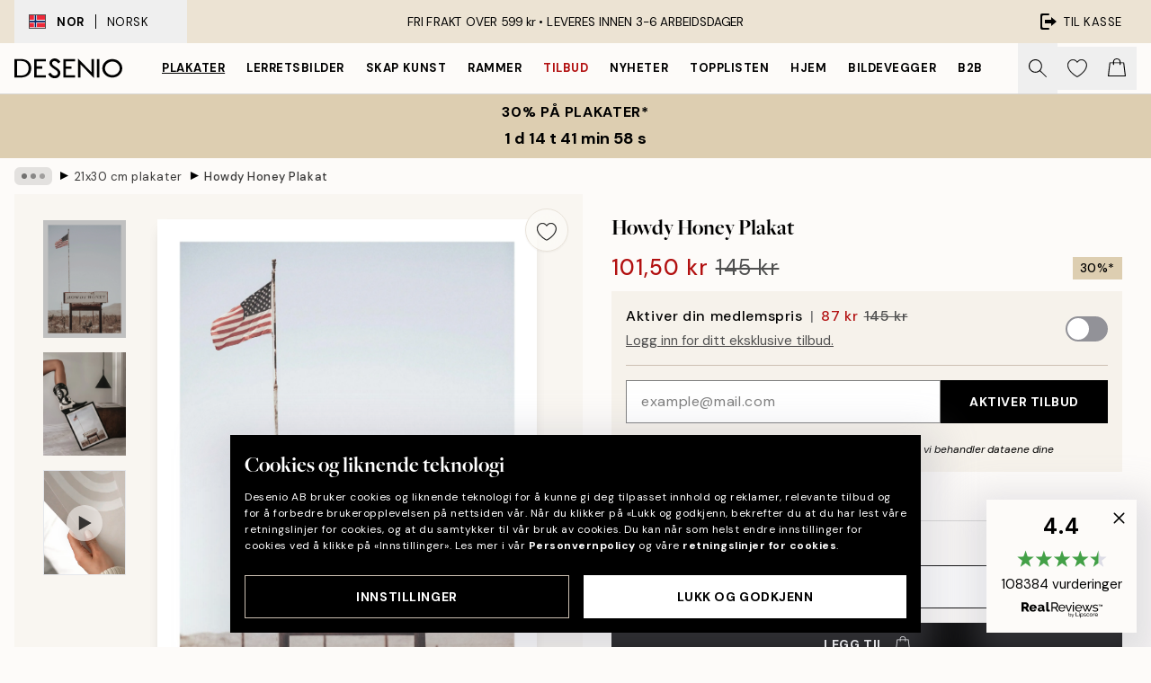

--- FILE ---
content_type: text/html; charset=utf-8
request_url: https://desenio.no/p/posters-og-plakater/storrelser/21x30cm/howdy-honey-plakat/
body_size: 50541
content:
<!DOCTYPE html><html dir="ltr" lang="no"><head><title>Howdy Honey Plakat – Amerikansk Retro | Desenio NO</title><meta name="description" content="Bestill plakater online på desenio.no. Vi selger plakater och malerier med god kvalitet til gode priser. Vi har et bredt utvalg og rask levering."/><meta charSet="utf-8"/><meta name="viewport" content="initial-scale=1.0, width=device-width"/><link rel="canonical" href="https://desenio.no/p/posters-og-plakater/storrelser/21x30cm/howdy-honey-plakat/"/><link rel="alternate" hrefLang="en-gb" href="https://desenio.co.uk/p/posters-prints/sizes/21x30cm/howdy-honey-print/"/><link rel="alternate" hrefLang="da-dk" href="https://desenio.dk/p/plakater-og-posters/storrelse-plakater/21x30cm/howdy-honey-plakat/"/><link rel="alternate" hrefLang="de-de" href="https://desenio.de/p/poster/groen-und-formate/21x30cm/howdy-honey-poster/"/><link rel="alternate" hrefLang="de-at" href="https://desenio.at/p/poster/groen-und-formate/21x30cm/howdy-honey-poster/"/><link rel="alternate" hrefLang="sv-se" href="https://desenio.se/p/posters/storlekar-poster/sma-posters-21x30/howdy-honey-poster/"/><link rel="alternate" hrefLang="it-it" href="https://desenio.it/p/poster/dimensioni-poster/21x30cm-poster/howdy-honey-poster/"/><link rel="alternate" hrefLang="fi-fi" href="https://desenio.fi/p/julisteet-ja-printit/koot/21x30cm/howdy-honey-juliste/"/><link rel="alternate" hrefLang="fr-fr" href="https://desenio.fr/p/affiches/affiches-formats/affiches-21x30/howdy-honey-affiche/"/><link rel="alternate" hrefLang="nl-nl" href="https://desenio.nl/p/posters/afmetingen/kleine-posters-prints-21x30cm/howdy-honey-poster/"/><link rel="alternate" hrefLang="no-no" href="https://desenio.no/p/posters-og-plakater/storrelser/21x30cm/howdy-honey-plakat/"/><link rel="alternate" hrefLang="en-ie" href="https://desenio.ie/p/posters-prints/sizes/21x30cm/howdy-honey-print/"/><link rel="alternate" hrefLang="pl-pl" href="https://desenio.pl/p/plakaty/rozmiary/21x30cm-plakaty/howdy-honey-plakat/"/><link rel="alternate" hrefLang="en-hu" href="https://desenio.eu/p/prints/sizes/21x30-cm-8-x-11-in/howdy-honey-print/"/><link rel="alternate" hrefLang="es-es" href="https://desenio.es/p/posters/tamanos-poster/posters-21x30/howdy-honey-poster/"/><link rel="alternate" hrefLang="en-us" href="https://desenio.com/p/posters-prints/sizes/8-x-12/howdy-honey-print/"/><link rel="alternate" hrefLang="en-ca" href="https://desenio.ca/p/posters-prints/sizes/21x30cm/howdy-honey-print/"/><link rel="alternate" hrefLang="en-jp" href="https://desenio.jp/p/posters-prints/sizes/21x30cm/howdy-honey-print/"/><link rel="alternate" hrefLang="ko-kr" href="https://desenio.kr/p/posters-prints/sizes/21x30cm/howdy-honey-print/"/><link rel="alternate" hrefLang="en-au" href="https://desenio.com.au/p/posters-prints/sizes/21x30cm/howdy-honey-print/"/><link rel="alternate" hrefLang="cs-cz" href="https://desenio.cz/p/plakaty/velikosti/21x30cm-plakaty/howdy-honey-plakat/"/><link rel="alternate" hrefLang="el-gr" href="https://desenio.gr/p/poster/megethos/21x30-cm/howdy-honey-poster/"/><link rel="alternate" hrefLang="pt-pt" href="https://desenio.pt/p/posters/tamanhos-posters/posters-21x30/howdy-honey-poster/"/><link rel="alternate" hrefLang="sk-sk" href="https://desenio.sk/p/plagaty/velkosti/21x30cm-plagaty/howdy-honey-plagat/"/><link rel="alternate" hrefLang="de-ch" href="https://desenio.ch/de-ch/p/poster/groen-und-formate/21x30cm/howdy-honey-poster/"/><link rel="alternate" hrefLang="fr-ch" href="https://desenio.ch/fr-ch/p/affiches/affiches-formats/affiches-21x30/howdy-honey-affiche/"/><link rel="alternate" hrefLang="it-ch" href="https://desenio.ch/it-ch/p/poster/dimensioni-poster/21x30cm-poster/howdy-honey-poster/"/><link rel="alternate" hrefLang="de-be" href="https://desenio.be/de-be/p/poster/groen-und-formate/21x30cm/howdy-honey-poster/"/><link rel="alternate" hrefLang="nl-be" href="https://desenio.be/nl-be/p/posters/afmetingen/kleine-posters-prints-21x30cm/howdy-honey-poster/"/><link rel="alternate" hrefLang="fr-be" href="https://desenio.be/fr-be/p/affiches/affiches-formats/affiches-21x30/howdy-honey-affiche/"/><link rel="alternate" hrefLang="es-us" href="https://desenio.com/es-us/p/posters/tamanos-poster/posteres-8-x-12/howdy-honey-poster/"/><link rel="alternate" hrefLang="fr-ca" href="https://desenio.ca/fr-ca/p/affiches/affiches-formats/affiches-21x30/howdy-honey-affiche/"/><link rel="alternate" hrefLang="x-default" href="https://desenio.com/p/posters-prints/sizes/8-x-12/howdy-honey-print/"/><meta property="og:description" content="Bestill plakater online på desenio.no. Vi selger plakater och malerier med god kvalitet til gode priser. Vi har et bredt utvalg og rask levering."/><meta property="og:url" content="https://desenio.no/p/posters-og-plakater/storrelser/21x30cm/howdy-honey-plakat/"/><meta property="og:site_name" content="Desenio"/><link rel="preload" href="/_next/static/media/logo.9c4c515a.svg" as="image" fetchpriority="high"/><link rel="preload" href="/_next/static/media/search.6ab51709.svg" as="image" fetchpriority="high"/><link rel="preload" href="/_next/static/media/heart-outline.390ce03b.svg" as="image" fetchpriority="high"/><link rel="preload" href="/_next/static/media/bag-outline.2ac31710.svg" as="image" fetchpriority="high"/><meta property="og:title" content="Howdy Honey Plakat"/><meta property="og:type" content="product"/><meta property="og:image" content="https://media.desenio.com/site_images/685c94c58fdef2fa155dd74c_1508522411_17794-8.jpg"/><meta property="og:image" content="https://media.desenio.com/site_images/67f593a1c490e2ae3da62548_288456575_17794_display_image_DS.jpg"/><link rel="preload" as="image" imageSrcSet="https://media.desenio.com/site_images/685c94c08fdef2fa155dd74b_540990924_17794-4.jpg?auto=compress%2Cformat&amp;fit=max&amp;w=16 16w, https://media.desenio.com/site_images/685c94c08fdef2fa155dd74b_540990924_17794-4.jpg?auto=compress%2Cformat&amp;fit=max&amp;w=32 32w, https://media.desenio.com/site_images/685c94c08fdef2fa155dd74b_540990924_17794-4.jpg?auto=compress%2Cformat&amp;fit=max&amp;w=48 48w, https://media.desenio.com/site_images/685c94c08fdef2fa155dd74b_540990924_17794-4.jpg?auto=compress%2Cformat&amp;fit=max&amp;w=64 64w, https://media.desenio.com/site_images/685c94c08fdef2fa155dd74b_540990924_17794-4.jpg?auto=compress%2Cformat&amp;fit=max&amp;w=96 96w, https://media.desenio.com/site_images/685c94c08fdef2fa155dd74b_540990924_17794-4.jpg?auto=compress%2Cformat&amp;fit=max&amp;w=128 128w, https://media.desenio.com/site_images/685c94c08fdef2fa155dd74b_540990924_17794-4.jpg?auto=compress%2Cformat&amp;fit=max&amp;w=256 256w, https://media.desenio.com/site_images/685c94c08fdef2fa155dd74b_540990924_17794-4.jpg?auto=compress%2Cformat&amp;fit=max&amp;w=384 384w, https://media.desenio.com/site_images/685c94c08fdef2fa155dd74b_540990924_17794-4.jpg?auto=compress%2Cformat&amp;fit=max&amp;w=640 640w, https://media.desenio.com/site_images/685c94c08fdef2fa155dd74b_540990924_17794-4.jpg?auto=compress%2Cformat&amp;fit=max&amp;w=750 750w, https://media.desenio.com/site_images/685c94c08fdef2fa155dd74b_540990924_17794-4.jpg?auto=compress%2Cformat&amp;fit=max&amp;w=828 828w, https://media.desenio.com/site_images/685c94c08fdef2fa155dd74b_540990924_17794-4.jpg?auto=compress%2Cformat&amp;fit=max&amp;w=1080 1080w, https://media.desenio.com/site_images/685c94c08fdef2fa155dd74b_540990924_17794-4.jpg?auto=compress%2Cformat&amp;fit=max&amp;w=1200 1200w, https://media.desenio.com/site_images/685c94c08fdef2fa155dd74b_540990924_17794-4.jpg?auto=compress%2Cformat&amp;fit=max&amp;w=1920 1920w, https://media.desenio.com/site_images/685c94c08fdef2fa155dd74b_540990924_17794-4.jpg?auto=compress%2Cformat&amp;fit=max&amp;w=2048 2048w, https://media.desenio.com/site_images/685c94c08fdef2fa155dd74b_540990924_17794-4.jpg?auto=compress%2Cformat&amp;fit=max&amp;w=3840 3840w" imageSizes="100%" fetchpriority="high"/><meta name="next-head-count" content="49"/><link rel="shortcut icon" href="/favicon.ico" type="image/x-icon"/><link rel="mask-icon" href="/mask-icon.svg" color="black"/><link rel="apple-touch-icon" href="/touch-icon.png"/><meta name="theme-color" content="#eee" media="(prefers-color-scheme: light)"/><meta name="theme-color" content="#000" media="(prefers-color-scheme: dark)"/><meta name="theme-color" content="#eee"/><meta name="google-site-verification" content="CRp_J4rv7-yJDQchB6rRrFJC3Ei4WSSIDGafuTyxJYg"/><meta name="google" content="notranslate"/><link rel="preload" href="/_next/static/css/9ec34bc7e08a957b.css" as="style" crossorigin="anonymous"/><link rel="stylesheet" href="/_next/static/css/9ec34bc7e08a957b.css" crossorigin="anonymous" data-n-g=""/><link rel="preload" href="/_next/static/css/833f48369b64c52b.css" as="style" crossorigin="anonymous"/><link rel="stylesheet" href="/_next/static/css/833f48369b64c52b.css" crossorigin="anonymous" data-n-p=""/><noscript data-n-css=""></noscript><script defer="" crossorigin="anonymous" nomodule="" src="/_next/static/chunks/polyfills-42372ed130431b0a.js"></script><script defer="" src="/_next/static/chunks/5667.db4e32b3c25d2bd5.js" crossorigin="anonymous"></script><script defer="" src="/_next/static/chunks/3444.baac915d921c3c13.js" crossorigin="anonymous"></script><script defer="" src="/_next/static/chunks/1899.e1602995c416c67a.js" crossorigin="anonymous"></script><script src="/_next/static/chunks/webpack-12e54f80eb13b780.js" defer="" crossorigin="anonymous"></script><script src="/_next/static/chunks/framework-2e93983b0e889e06.js" defer="" crossorigin="anonymous"></script><script src="/_next/static/chunks/main-b0a0f65d9ac069d8.js" defer="" crossorigin="anonymous"></script><script src="/_next/static/chunks/pages/_app-397ef6b246c3e802.js" defer="" crossorigin="anonymous"></script><script src="/_next/static/chunks/6577-29b08a669c31dea3.js" defer="" crossorigin="anonymous"></script><script src="/_next/static/chunks/9111-627649a45d346422.js" defer="" crossorigin="anonymous"></script><script src="/_next/static/chunks/2120-aafe4bba91c54a60.js" defer="" crossorigin="anonymous"></script><script src="/_next/static/chunks/9107-437f58df14505d67.js" defer="" crossorigin="anonymous"></script><script src="/_next/static/chunks/7765-30918bd330e8bf56.js" defer="" crossorigin="anonymous"></script><script src="/_next/static/chunks/6411-7332d398cfbc49fa.js" defer="" crossorigin="anonymous"></script><script src="/_next/static/chunks/4477-5e95b94d74f78e74.js" defer="" crossorigin="anonymous"></script><script src="/_next/static/chunks/pages/p/%5B...slug%5D-c0327396903474f3.js" defer="" crossorigin="anonymous"></script><script src="/_next/static/9ztKHMD_w7cJtyqK3ju6e/_buildManifest.js" defer="" crossorigin="anonymous"></script><script src="/_next/static/9ztKHMD_w7cJtyqK3ju6e/_ssgManifest.js" defer="" crossorigin="anonymous"></script></head><body class="notranslate"><noscript><iframe title="Google Tag Manager" src="https://www.googletagmanager.com/ns.html?id=GTM-PMNSHMZ" height="0" width="0" style="display:none;visibility:hidden"></iframe></noscript><div id="__loading-indicator"></div><div id="__next"><script>history.scrollRestoration = "manual"</script><div id="app" data-project="DS" class="__variable_6e5d6a __variable_0d9ce4 font-body flex min-h-full flex-col"><a href="#main" class="visually-hidden">Skip to main content.</a><aside id="status" class="relative z-40 h-8 bg-brand-cream px-4 w-content:h-12 z-40"><noscript class="flex-center absolute left-0 top-0 z-max flex h-full w-full bg-urgent text-tiny font-medium text-white w-content:text-sm">Vennligst aktiver JavaScript for å begynne å handle!</noscript><div class="relative m-auto flex h-full max-w-header items-center justify-between"><button class="hidden h-full w-48 items-center py-1 w-content:flex"><div class="relative flex h-full items-center px-4 text-xs uppercase hover:bg-brand-ivory-900 hover:bg-opacity-10 ltr:-left-4 rtl:-right-4"><div class="relative me-3 flex border border-brand-900" style="min-height:15.4px;min-width:19px"><img alt="Norway flag icon" aria-hidden="true" loading="lazy" width="640" height="480" decoding="async" data-nimg="1" class="absolute h-full w-full object-cover" style="color:transparent" src="/_next/static/media/no.70157234.svg"/></div><div class="flex h-4 items-center"><span class="font-bold" title="Norway">NOR</span><div role="separator" aria-orientation="vertical" class="mx-3 bg-black h-full" style="width:1px"></div>Norsk</div></div></button><span></span><div role="region" aria-label="Announcements" class="w-full h-full flex-1 relative"><ul class="flex w-full flex-center h-full"><li aria-posinset="1" aria-setsize="1" class="transition-opacity absolute w-full overflow-hidden flex flex-center opacity-100" style="transition-duration:500ms"><p class="truncate w-content:scale-90">FRI FRAKT OVER 599 kr •    LEVERES INNEN 3-6 ARBEIDSDAGER</p></li></ul></div><a href="https://checkout.desenio.no/checkout/" class="hidden h-full w-48 justify-end py-1 w-content:flex"><div class="relative flex items-center px-4 text-xs uppercase hover:bg-brand-ivory-900 hover:bg-opacity-10 ltr:-right-4 rtl:-left-4"><img alt="Checkout icon" aria-hidden="true" loading="lazy" width="18" height="18" decoding="async" data-nimg="1" class="rtl-mirror me-2" style="color:transparent" src="/_next/static/media/exit.97f80cf2.svg"/>Til kasse</div></a></div></aside><header role="banner" class="sticky top-0 z-30 border-b border-brand-500/50 bg-brand-white px-2 w-content:px-4" aria-label="Main navigation"><nav class="m-auto flex h-14 max-w-header" role="navigation"><div class="flex flex-1 w-content:hidden"></div><div class="flex min-w-fit items-center justify-center w-content:me-8 w-content:justify-start"><a class="flex items-center transition-opacity duration-300 active:hover:opacity-60 active:hover:transition-none active:hover:delay-0 opacity-100 w-content:delay-600" href="https://desenio.no/"><img alt="Desenio Logo" fetchpriority="high" width="581" height="116" decoding="async" data-nimg="1" style="color:transparent;height:22.8px;width:120px" src="/_next/static/media/logo.9c4c515a.svg"/></a></div><section id="synapse-popover-group-Rr7b6" aria-label="Site Navigation" class="hide-scrollbar hidden h-full overflow-x-scroll transition-opacity w-content:flex opacity-100 w-content:delay-600"><div class="menu-test-desktop-variant static border-b border-transparent hover:border-black"><a class="popover-button flex flex-center flex-center flex h-full w-full text-nowrap flex items-center justify-center h-full px-3 text-xs font-bold uppercase font-body underline" id="synapse-popover-R6r7b6-button" aria-expanded="false" href="https://desenio.no/posters-og-plakater/">Plakater</a></div><div class="menu-test-desktop-variant static border-b border-transparent hover:border-black"><a class="popover-button flex flex-center flex-center flex h-full w-full text-nowrap flex items-center justify-center h-full px-3 text-xs font-bold uppercase font-body" id="synapse-popover-Rar7b6-button" aria-expanded="false" href="https://desenio.no/lerretsbilder/">Lerretsbilder</a></div><div class="menu-test-desktop-variant static border-b border-transparent hover:border-black"><a class="popover-button flex flex-center flex-center flex h-full w-full text-nowrap flex items-center justify-center h-full px-3 text-xs font-bold uppercase font-body" id="synapse-popover-Rer7b6-button" aria-expanded="false" href="https://desenio.no/posters-og-plakater/skap-kunst/">Skap Kunst</a></div><div class="menu-test-desktop-variant static border-b border-transparent hover:border-black"><a class="popover-button flex flex-center flex-center flex h-full w-full text-nowrap flex items-center justify-center h-full px-3 text-xs font-bold uppercase font-body" id="synapse-popover-Rir7b6-button" aria-expanded="false" href="https://desenio.no/rammer/">Rammer</a></div><div class="menu-test-desktop-variant static border-b border-transparent hover:border-black"><a class="popover-button flex flex-center flex-center flex h-full w-full text-nowrap flex items-center justify-center h-full px-3 text-xs font-bold uppercase font-body text-urgent" id="synapse-popover-Rmr7b6-button" aria-expanded="false" href="https://desenio.no/salg/">Tilbud</a></div><div class="menu-test-desktop-variant static border-b border-transparent hover:border-black"><a class="popover-button flex flex-center flex-center flex h-full w-full text-nowrap flex items-center justify-center h-full px-3 text-xs font-bold uppercase font-body" id="synapse-popover-Rqr7b6-button" aria-expanded="false" href="https://desenio.no/nyheter/">Nyheter</a></div><div class="menu-test-desktop-variant static border-b border-transparent hover:border-black"><a class="popover-button flex flex-center flex-center flex h-full w-full text-nowrap flex items-center justify-center h-full px-3 text-xs font-bold uppercase font-body" id="synapse-popover-Rur7b6-button" aria-expanded="false" href="https://desenio.no/posters-og-plakater/toppliste/">Topplisten</a></div><div class="menu-test-desktop-variant static border-b border-transparent hover:border-black"><a class="popover-button flex flex-center flex-center flex h-full w-full text-nowrap flex items-center justify-center h-full px-3 text-xs font-bold uppercase font-body" id="synapse-popover-R12r7b6-button" aria-expanded="false" href="https://desenio.no/hjem/">Hjem</a></div><div class="menu-test-desktop-variant static border-b border-transparent hover:border-black"><a class="popover-button flex flex-center flex-center flex h-full w-full text-nowrap flex items-center justify-center h-full px-3 text-xs font-bold uppercase font-body" id="synapse-popover-R16r7b6-button" aria-expanded="false" href="https://desenio.no/bildevegger/">Bildevegger</a></div><div class="menu-test-desktop-variant static border-b border-transparent hover:border-black"><a class="popover-button flex flex-center flex-center flex h-full w-full text-nowrap flex items-center justify-center h-full px-3 text-xs font-bold uppercase font-body" id="synapse-popover-R1ar7b6-button" aria-expanded="false" href="https://desenio.no/desenio-b2b/">B2B</a></div></section><div class="flex flex-1"><div class="ms-auto flex items-center transition-opacity duration-300 opacity-100 delay-600"><div class="relative flex h-full items-center"><button class="group hidden h-full w-11 items-center justify-center transition-opacity duration-300 w-content:flex opacity-100 w-content:delay-600" aria-label="Søk"><img alt="Search icon" aria-hidden="true" fetchpriority="high" width="20" height="20" decoding="async" data-nimg="1" class="duration-150 xl:group-hover:opacity-75" style="color:transparent" src="/_next/static/media/search.6ab51709.svg"/></button><div class="relative flex h-full items-center" id="synapse-icons-end-R1b7b6-shopping-menu-wrapper"><button class="flex items-center justify-center relative w-11 h-12 animate" tabindex="0" aria-expanded="false" aria-controls="shopping-menu-container__wishlist" aria-label="Show products in Wishlist"><img alt="Icon ends icon" aria-hidden="true" fetchpriority="high" width="144" height="132" decoding="async" data-nimg="1" style="color:transparent;width:22px;height:20px" src="/_next/static/media/heart-outline.390ce03b.svg"/></button><button class="flex items-center justify-center relative w-11 h-12" tabindex="0" aria-expanded="false" aria-controls="shopping-menu-container__cart" aria-label="Show products in Cart"><img alt="Empty cart icon" aria-hidden="true" fetchpriority="high" width="121" height="140" decoding="async" data-nimg="1" style="color:transparent;width:20px;height:20px;position:relative;top:-1px" src="/_next/static/media/bag-outline.2ac31710.svg"/></button></div></div></div></div></nav></header><button class="w-full"><aside aria-labelledby="synapse-promotional-banner-Rc7b6-title" class="flex flex-col flex-center py-2 px-4 z-20 text-center group" style="background:#ddceb1;color:#000"><div class="max-w-header relative w-full"><div class="flex flex-col px-8"><span id="synapse-promotional-banner-Rc7b6-title" class="uppercase font-bold text-md">30% på plakater*</span></div><div style="background:#ddceb1;color:#000"><time dateTime="2026-01-19" class="flex pt-1 font-bold flex-center text-[18px]"><span class="mx-1" aria-hidden="true">0 min <!-- -->0 s</span><span class="visually-hidden">Gyldig til og med: 2026-01-19</span></time></div></div></aside></button><span></span><main id="main" class="flex-1"><script type="application/ld+json">{
        "@context": "http://schema.org/",
        "@type": "Product",
        "name": "Howdy Honey Plakat",
        "description": "Bring en følelse av den ultimate bilturen langs Route 66 til hjemmet ditt denne sesongen.",
        "sku": "17794",
        "image": "https://media.desenio.com/site_images/685c94c58fdef2fa155dd74c_1508522411_17794-8.jpg",
        "url": "https://desenio.no/posters-og-plakater/storrelser/21x30cm/howdy-honey-plakat/",
        "brand": {
          "@type": "Brand",
          "name": "Desenio"
        },
        "offers": [
          {
              "@type": "Offer",
              "sku": "17794-4",
              "name": "Howdy Honey Plakat 21x30 cm",
              "url": "https://desenio.no/posters-og-plakater/storrelser/21x30cm/howdy-honey-plakat/",
              "priceSpecification": [{"@type":"UnitPriceSpecification","price":101.5,"priceCurrency":"NOK"},{"@type":"UnitPriceSpecification","priceType":"https://schema.org/StrikethroughPrice","price":145,"priceCurrency":"NOK"},{"@type":"UnitPriceSpecification","price":87,"priceCurrency":"NOK","validForMemberTier":{"@type":"MemberProgramTier"}}],
              "itemCondition": "http://schema.org/NewCondition",
              "availability": "http://schema.org/InStock"
              },{
              "@type": "Offer",
              "sku": "17794-5",
              "name": "Howdy Honey Plakat 30x40 cm",
              "url": "https://desenio.no/posters-og-plakater/storrelser/21x30cm/howdy-honey-plakat/",
              "priceSpecification": [{"@type":"UnitPriceSpecification","price":160.3,"priceCurrency":"NOK"},{"@type":"UnitPriceSpecification","priceType":"https://schema.org/StrikethroughPrice","price":229,"priceCurrency":"NOK"},{"@type":"UnitPriceSpecification","price":137.4,"priceCurrency":"NOK","validForMemberTier":{"@type":"MemberProgramTier"}}],
              "itemCondition": "http://schema.org/NewCondition",
              "availability": "http://schema.org/InStock"
              },{
              "@type": "Offer",
              "sku": "17794-8",
              "name": "Howdy Honey Plakat 50x70 cm",
              "url": "https://desenio.no/posters-og-plakater/storrelser/21x30cm/howdy-honey-plakat/",
              "priceSpecification": [{"@type":"UnitPriceSpecification","price":279.3,"priceCurrency":"NOK"},{"@type":"UnitPriceSpecification","priceType":"https://schema.org/StrikethroughPrice","price":399,"priceCurrency":"NOK"},{"@type":"UnitPriceSpecification","price":239.4,"priceCurrency":"NOK","validForMemberTier":{"@type":"MemberProgramTier"}}],
              "itemCondition": "http://schema.org/NewCondition",
              "availability": "http://schema.org/InStock"
              }
        ]
      }</script><div class="relative mx-auto mb-12 bg-brand-ivory-300/50 lg:bg-transparent lg:px-4"><div class="mx-auto max-w-header"><nav id="breadcrumbs" class="flex items-center w-full overflow-x-auto hide-scrollbar mask-x-scroll py-2 px-4 lg:-mx-4" aria-label="Breadcrumb" data-ph="breadcrumbs"><div class="sticky start-0 z-10 flex items-center transition-opacity duration-150 shrink-0 opacity-100 delay-150"><div role="presentation" class="flex flex-center h-5 px-2 bg-black/10 rounded-md me-2"><div class="rounded-full bg-black me-1 last:me-0" style="height:6px;width:6px;opacity:calc(0.5 - 0 * 0.1)"></div><div class="rounded-full bg-black me-1 last:me-0" style="height:6px;width:6px;opacity:calc(0.5 - 1 * 0.1)"></div><div class="rounded-full bg-black me-1 last:me-0" style="height:6px;width:6px;opacity:calc(0.5 - 2 * 0.1)"></div></div><div role="separator" aria-orientation="vertical" class="relative font-bold -top-px text-md start-px rtl-mirror">▸</div></div><ol class="flex flex-nowrap ps-1 ms-2" style="transform:translate3d(0px, 0px, 0px)"><li class="flex flex-nowrap mx-1 transition-opacity group duration-300 ltr:first:-ml-3 rtl:first:-mr-3 opacity-0 pointer-events-none"><a class="flex items-center me-2 group-last:me-0 whitespace-nowrap hover:underline truncate text-black/80 text-xs" tabindex="0" style="max-width:15rem" href="https://desenio.no/">Desenio</a><div role="separator" aria-orientation="vertical" class="relative font-bold -top-px text-md start-px rtl-mirror">▸</div></li><li class="flex flex-nowrap mx-1 transition-opacity group duration-300 ltr:first:-ml-3 rtl:first:-mr-3 opacity-0 pointer-events-none"><a class="flex items-center me-2 group-last:me-0 whitespace-nowrap hover:underline truncate text-black/80 text-xs" tabindex="0" style="max-width:15rem" href="https://desenio.no/posters-og-plakater/">Plakater</a><div role="separator" aria-orientation="vertical" class="relative font-bold -top-px text-md start-px rtl-mirror">▸</div></li><li class="flex flex-nowrap mx-1 transition-opacity group duration-300 ltr:first:-ml-3 rtl:first:-mr-3 opacity-0 pointer-events-none"><a class="flex items-center me-2 group-last:me-0 whitespace-nowrap hover:underline truncate text-black/80 text-xs" tabindex="0" style="max-width:15rem" href="https://desenio.no/posters-og-plakater/storrelser/">Plakatstørrelser</a><div role="separator" aria-orientation="vertical" class="relative font-bold -top-px text-md start-px rtl-mirror">▸</div></li><li class="flex flex-nowrap mx-1 transition-opacity group duration-300 ltr:first:-ml-3 rtl:first:-mr-3 opacity-100"><a class="flex items-center me-2 group-last:me-0 whitespace-nowrap hover:underline truncate text-black/80 text-xs" tabindex="0" style="max-width:15rem" href="https://desenio.no/posters-og-plakater/storrelser/21x30cm/">21x30 cm plakater</a><div role="separator" aria-orientation="vertical" class="relative font-bold -top-px text-md start-px rtl-mirror">▸</div></li><li class="flex flex-nowrap mx-1 transition-opacity group duration-300 ltr:first:-ml-3 rtl:first:-mr-3 opacity-100"><a class="flex items-center me-2 group-last:me-0 whitespace-nowrap hover:underline truncate font-medium pe-3 text-black/80 text-xs" aria-current="page" tabindex="0" style="max-width:15rem" href="https://desenio.no/p/posters-og-plakater/storrelser/21x30cm/howdy-honey-plakat/">Howdy Honey Plakat</a></li></ol></nav></div><div class="relative z-20 m-auto flex h-full max-w-header flex-col items-start lg:flex-row"><div class="h-full w-full min-w-[50%] lg:sticky lg:top-[64px] lg:w-1/2 xl:w-full"><div class="relative hidden h-full bg-brand-ivory-300/50 px-2 py-5 lg:mx-4 lg:ms-0 lg:flex xl:px-8" aria-label="Product images"><div class="absolute right-4 top-0 h-full py-4 xl:right-4"><div class="sticky z-20" style="top:16px"><div class="z-10 me-4 lg:me-0"><button class="flex-center bg-blur group m-auto flex h-12 min-w-[48px] max-w-[48px] flex-1 rounded-full border border-brand-ivory-500 bg-brand-white/80 text-md shadow-sm" aria-label="Remove this product from wishlist"><div class="relative top-0.5 h-5 shrink-0 scale-100 transition duration-300 group-active:scale-90 group-active:duration-0"><img alt="" aria-hidden="true" loading="lazy" width="22" height="20" decoding="async" data-nimg="1" style="color:transparent" src="/_next/static/media/heart-outline.390ce03b.svg"/></div></button></div></div></div><div class="hide-scrollbar me-3 hidden w-24 flex-col overflow-y-auto pe-1 transition-opacity duration-300 ease-in-out xl:py-2 2xl:w-32 xl:flex opacity-0 mask-y-scroll" style="max-height:0"><div class="h-px"></div><button class="relative mb-4 h-0 w-full bg-white last:mb-0" disabled="" aria-label="Show image 1" aria-controls="synapse-product-photoswipe-thumbnail-slider-R9ip9b6-container" aria-owns="synapse-product-photoswipe-thumbnail-slider-R9ip9b6-slide-0" aria-current="true" style="padding-bottom:142.85000000000002%"><img alt="Plakat med et amerikansk flagg over et forvitret skilt med HOWDY HONEY i en ørken med kaktuser." loading="lazy" decoding="async" data-nimg="fill" style="position:absolute;height:100%;width:100%;left:0;top:0;right:0;bottom:0;color:transparent;max-width:100%;background-size:cover;background-position:50% 50%;background-repeat:no-repeat;background-image:url(&quot;data:image/svg+xml;charset=utf-8,%3Csvg xmlns=&#x27;http://www.w3.org/2000/svg&#x27; %3E%3Cfilter id=&#x27;b&#x27; color-interpolation-filters=&#x27;sRGB&#x27;%3E%3CfeGaussianBlur stdDeviation=&#x27;20&#x27;/%3E%3CfeColorMatrix values=&#x27;1 0 0 0 0 0 1 0 0 0 0 0 1 0 0 0 0 0 100 -1&#x27; result=&#x27;s&#x27;/%3E%3CfeFlood x=&#x27;0&#x27; y=&#x27;0&#x27; width=&#x27;100%25&#x27; height=&#x27;100%25&#x27;/%3E%3CfeComposite operator=&#x27;out&#x27; in=&#x27;s&#x27;/%3E%3CfeComposite in2=&#x27;SourceGraphic&#x27;/%3E%3CfeGaussianBlur stdDeviation=&#x27;20&#x27;/%3E%3C/filter%3E%3Cimage width=&#x27;100%25&#x27; height=&#x27;100%25&#x27; x=&#x27;0&#x27; y=&#x27;0&#x27; preserveAspectRatio=&#x27;none&#x27; style=&#x27;filter: url(%23b);&#x27; href=&#x27;[data-uri]&#x27;/%3E%3C/svg%3E&quot;)" sizes="100vw" srcSet="https://media.desenio.com/site_images/685c94c08fdef2fa155dd74b_540990924_17794-4.jpg?auto=compress%2Cformat&amp;fit=max&amp;w=640 640w, https://media.desenio.com/site_images/685c94c08fdef2fa155dd74b_540990924_17794-4.jpg?auto=compress%2Cformat&amp;fit=max&amp;w=750 750w, https://media.desenio.com/site_images/685c94c08fdef2fa155dd74b_540990924_17794-4.jpg?auto=compress%2Cformat&amp;fit=max&amp;w=828 828w, https://media.desenio.com/site_images/685c94c08fdef2fa155dd74b_540990924_17794-4.jpg?auto=compress%2Cformat&amp;fit=max&amp;w=1080 1080w, https://media.desenio.com/site_images/685c94c08fdef2fa155dd74b_540990924_17794-4.jpg?auto=compress%2Cformat&amp;fit=max&amp;w=1200 1200w, https://media.desenio.com/site_images/685c94c08fdef2fa155dd74b_540990924_17794-4.jpg?auto=compress%2Cformat&amp;fit=max&amp;w=1920 1920w, https://media.desenio.com/site_images/685c94c08fdef2fa155dd74b_540990924_17794-4.jpg?auto=compress%2Cformat&amp;fit=max&amp;w=2048 2048w, https://media.desenio.com/site_images/685c94c08fdef2fa155dd74b_540990924_17794-4.jpg?auto=compress%2Cformat&amp;fit=max&amp;w=3840 3840w" src="https://media.desenio.com/site_images/685c94c08fdef2fa155dd74b_540990924_17794-4.jpg?auto=compress%2Cformat&amp;fit=max&amp;w=3840"/><div class="absolute left-0 top-0 h-full w-full bg-black transition-opacity duration-150 opacity-25"></div></button><button class="relative mb-4 h-0 w-full bg-white last:mb-0" aria-label="Show image 2" aria-controls="synapse-product-photoswipe-thumbnail-slider-R9ip9b6-container" aria-owns="synapse-product-photoswipe-thumbnail-slider-R9ip9b6-slide-1" aria-current="false" style="padding-bottom:125%"><img alt="Plakat med amerikansk flagg og Howdy Honey-skilt, lener seg mot et mørkt bord med en svart støvel på." loading="lazy" decoding="async" data-nimg="fill" style="position:absolute;height:100%;width:100%;left:0;top:0;right:0;bottom:0;color:transparent;max-width:100%;background-size:cover;background-position:50% 50%;background-repeat:no-repeat;background-image:url(&quot;data:image/svg+xml;charset=utf-8,%3Csvg xmlns=&#x27;http://www.w3.org/2000/svg&#x27; %3E%3Cfilter id=&#x27;b&#x27; color-interpolation-filters=&#x27;sRGB&#x27;%3E%3CfeGaussianBlur stdDeviation=&#x27;20&#x27;/%3E%3CfeColorMatrix values=&#x27;1 0 0 0 0 0 1 0 0 0 0 0 1 0 0 0 0 0 100 -1&#x27; result=&#x27;s&#x27;/%3E%3CfeFlood x=&#x27;0&#x27; y=&#x27;0&#x27; width=&#x27;100%25&#x27; height=&#x27;100%25&#x27;/%3E%3CfeComposite operator=&#x27;out&#x27; in=&#x27;s&#x27;/%3E%3CfeComposite in2=&#x27;SourceGraphic&#x27;/%3E%3CfeGaussianBlur stdDeviation=&#x27;20&#x27;/%3E%3C/filter%3E%3Cimage width=&#x27;100%25&#x27; height=&#x27;100%25&#x27; x=&#x27;0&#x27; y=&#x27;0&#x27; preserveAspectRatio=&#x27;none&#x27; style=&#x27;filter: url(%23b);&#x27; href=&#x27;[data-uri]&#x27;/%3E%3C/svg%3E&quot;)" sizes="100vw" srcSet="https://media.desenio.com/site_images/67f593a1c490e2ae3da62548_288456575_17794_display_image_DS.jpg?auto=compress%2Cformat&amp;fit=max&amp;w=640 640w, https://media.desenio.com/site_images/67f593a1c490e2ae3da62548_288456575_17794_display_image_DS.jpg?auto=compress%2Cformat&amp;fit=max&amp;w=750 750w, https://media.desenio.com/site_images/67f593a1c490e2ae3da62548_288456575_17794_display_image_DS.jpg?auto=compress%2Cformat&amp;fit=max&amp;w=828 828w, https://media.desenio.com/site_images/67f593a1c490e2ae3da62548_288456575_17794_display_image_DS.jpg?auto=compress%2Cformat&amp;fit=max&amp;w=1080 1080w, https://media.desenio.com/site_images/67f593a1c490e2ae3da62548_288456575_17794_display_image_DS.jpg?auto=compress%2Cformat&amp;fit=max&amp;w=1200 1200w, https://media.desenio.com/site_images/67f593a1c490e2ae3da62548_288456575_17794_display_image_DS.jpg?auto=compress%2Cformat&amp;fit=max&amp;w=1920 1920w, https://media.desenio.com/site_images/67f593a1c490e2ae3da62548_288456575_17794_display_image_DS.jpg?auto=compress%2Cformat&amp;fit=max&amp;w=2048 2048w, https://media.desenio.com/site_images/67f593a1c490e2ae3da62548_288456575_17794_display_image_DS.jpg?auto=compress%2Cformat&amp;fit=max&amp;w=3840 3840w" src="https://media.desenio.com/site_images/67f593a1c490e2ae3da62548_288456575_17794_display_image_DS.jpg?auto=compress%2Cformat&amp;fit=max&amp;w=3840"/><div class="absolute left-0 top-0 h-full w-full bg-black transition-opacity duration-150 opacity-0"></div></button><button class="relative mb-4 h-0 w-full border last:mb-0" aria-label="Show video 1" aria-controls="synapse-product-photoswipe-thumbnail-slider-R9ip9b6-container" aria-owns="synapse-product-photoswipe-thumbnail-slider-R9ip9b6-video-slide-0" aria-current="false" style="padding-bottom:125%"><img alt="Video thumbnail" loading="lazy" width="600" height="750" decoding="async" data-nimg="1" class="absolute h-full w-full object-cover" style="color:transparent" srcSet="/_next/image/?url=%2F_next%2Fstatic%2Fmedia%2Fvideo-thumbnail-poster.7a42f419.jpg&amp;w=640&amp;q=75 1x, /_next/image/?url=%2F_next%2Fstatic%2Fmedia%2Fvideo-thumbnail-poster.7a42f419.jpg&amp;w=1200&amp;q=75 2x" src="/_next/image/?url=%2F_next%2Fstatic%2Fmedia%2Fvideo-thumbnail-poster.7a42f419.jpg&amp;w=1200&amp;q=75"/><div class="bg-blur absolute overflow-hidden rounded-full bg-white/50 shadow-lg transition duration-300 ease-out" style="height:40px;width:40px;top:50%;left:50%;transform:translate(-50%, -50%)"><div class="flex-center absolute flex h-full w-full" style="transform:scale(.4)"><img alt="Play" loading="lazy" width="500" height="500" decoding="async" data-nimg="1" class="opacity-75" style="color:transparent;object-fit:contain" src="/_next/static/media/play.64f8cf1a.svg"/></div></div><div class="absolute left-0 top-0 h-full w-full bg-black transition-opacity duration-150 opacity-0"></div></button><div class="h-px"></div></div><div id="synapse-product-photoswipe-thumbnail-slider-R9ip9b6-container" class="w-full flex-1 overflow-hidden"><section aria-label="Product images" class="flex flex-col justify-center"><h2 class="w-full px-4 mb-2 text-center h3 visually-hidden">Product images</h2><div class="flex w-full items-center"><button class="flex flex-center group z-10 xl:hidden opacity-0" aria-hidden="true" style="min-height:2rem;min-width:2rem" aria-label="Previous - Slide" aria-controls="synapse-slider-R6pip9b6"><img alt="Left arrow icon" aria-hidden="true" loading="lazy" width="15" height="15" decoding="async" data-nimg="1" class="transition-opacity duration-300 rtl-mirror group-disabled:opacity-25" style="color:transparent;height:15px;width:15px" src="/_next/static/media/arrow-left-thin.12bd2c75.svg"/></button><ul id="synapse-slider-R6pip9b6" class="flex-1 grid hide-scrollbar no-highlight overscroll-x-contain transition-opacity drag-safe-area duration-300 justify-center overflow-x-auto opacity-0 pointer-events-none" style="gap:16px;grid-auto-flow:column;scroll-padding:0;grid-auto-columns:calc(100% - 0px - 0px)"><li id="synapse-slider-R6pip9b6-slide-1" class="scroll-snap-start flex flex-center" role="tabpanel"><div class="flex flex-1 h-full relative flex-center min-w-0"><a id="synapse-product-photoswipe-thumbnail-slider-R9ip9b6-slide-0" class="flex relative flex-center w-full h-full mx-1 p-2 overflow-hidden lg:max-h-screen lg:min-h-[545px!important] xl:min-h-[600px!important] max-w-[320px] md:max-w-[438px] lg:max-w-[981px] min-w-[160px] lg:min-w-[390px] xl:min-w-[438px] pb-3 md:pb-5" style="width:calc(70.00350017500875vh - 0px)" href="https://media.desenio.com/site_images/685c94c08fdef2fa155dd74b_540990924_17794-4.jpg" data-pswp-width="2000" data-pswp-height="2857" rel="noreferrer" target="_blank" data-photoswipe-item="true"><div class="relative h-0 w-full" style="padding-bottom:142.85000000000002%"><div class="absolute h-full w-full bg-white object-contain shadow-md md:shadow-lg"><img alt="Plakat med et amerikansk flagg over et forvitret skilt med HOWDY HONEY i en ørken med kaktuser." fetchpriority="high" decoding="async" data-nimg="fill" class="z-10" style="position:absolute;height:100%;width:100%;left:0;top:0;right:0;bottom:0;color:transparent;max-width:100%;background-size:cover;background-position:50% 50%;background-repeat:no-repeat;background-image:url(&quot;data:image/svg+xml;charset=utf-8,%3Csvg xmlns=&#x27;http://www.w3.org/2000/svg&#x27; %3E%3Cfilter id=&#x27;b&#x27; color-interpolation-filters=&#x27;sRGB&#x27;%3E%3CfeGaussianBlur stdDeviation=&#x27;20&#x27;/%3E%3CfeColorMatrix values=&#x27;1 0 0 0 0 0 1 0 0 0 0 0 1 0 0 0 0 0 100 -1&#x27; result=&#x27;s&#x27;/%3E%3CfeFlood x=&#x27;0&#x27; y=&#x27;0&#x27; width=&#x27;100%25&#x27; height=&#x27;100%25&#x27;/%3E%3CfeComposite operator=&#x27;out&#x27; in=&#x27;s&#x27;/%3E%3CfeComposite in2=&#x27;SourceGraphic&#x27;/%3E%3CfeGaussianBlur stdDeviation=&#x27;20&#x27;/%3E%3C/filter%3E%3Cimage width=&#x27;100%25&#x27; height=&#x27;100%25&#x27; x=&#x27;0&#x27; y=&#x27;0&#x27; preserveAspectRatio=&#x27;none&#x27; style=&#x27;filter: url(%23b);&#x27; href=&#x27;[data-uri]&#x27;/%3E%3C/svg%3E&quot;)" sizes="100%" srcSet="https://media.desenio.com/site_images/685c94c08fdef2fa155dd74b_540990924_17794-4.jpg?auto=compress%2Cformat&amp;fit=max&amp;w=16 16w, https://media.desenio.com/site_images/685c94c08fdef2fa155dd74b_540990924_17794-4.jpg?auto=compress%2Cformat&amp;fit=max&amp;w=32 32w, https://media.desenio.com/site_images/685c94c08fdef2fa155dd74b_540990924_17794-4.jpg?auto=compress%2Cformat&amp;fit=max&amp;w=48 48w, https://media.desenio.com/site_images/685c94c08fdef2fa155dd74b_540990924_17794-4.jpg?auto=compress%2Cformat&amp;fit=max&amp;w=64 64w, https://media.desenio.com/site_images/685c94c08fdef2fa155dd74b_540990924_17794-4.jpg?auto=compress%2Cformat&amp;fit=max&amp;w=96 96w, https://media.desenio.com/site_images/685c94c08fdef2fa155dd74b_540990924_17794-4.jpg?auto=compress%2Cformat&amp;fit=max&amp;w=128 128w, https://media.desenio.com/site_images/685c94c08fdef2fa155dd74b_540990924_17794-4.jpg?auto=compress%2Cformat&amp;fit=max&amp;w=256 256w, https://media.desenio.com/site_images/685c94c08fdef2fa155dd74b_540990924_17794-4.jpg?auto=compress%2Cformat&amp;fit=max&amp;w=384 384w, https://media.desenio.com/site_images/685c94c08fdef2fa155dd74b_540990924_17794-4.jpg?auto=compress%2Cformat&amp;fit=max&amp;w=640 640w, https://media.desenio.com/site_images/685c94c08fdef2fa155dd74b_540990924_17794-4.jpg?auto=compress%2Cformat&amp;fit=max&amp;w=750 750w, https://media.desenio.com/site_images/685c94c08fdef2fa155dd74b_540990924_17794-4.jpg?auto=compress%2Cformat&amp;fit=max&amp;w=828 828w, https://media.desenio.com/site_images/685c94c08fdef2fa155dd74b_540990924_17794-4.jpg?auto=compress%2Cformat&amp;fit=max&amp;w=1080 1080w, https://media.desenio.com/site_images/685c94c08fdef2fa155dd74b_540990924_17794-4.jpg?auto=compress%2Cformat&amp;fit=max&amp;w=1200 1200w, https://media.desenio.com/site_images/685c94c08fdef2fa155dd74b_540990924_17794-4.jpg?auto=compress%2Cformat&amp;fit=max&amp;w=1920 1920w, https://media.desenio.com/site_images/685c94c08fdef2fa155dd74b_540990924_17794-4.jpg?auto=compress%2Cformat&amp;fit=max&amp;w=2048 2048w, https://media.desenio.com/site_images/685c94c08fdef2fa155dd74b_540990924_17794-4.jpg?auto=compress%2Cformat&amp;fit=max&amp;w=3840 3840w" src="https://media.desenio.com/site_images/685c94c08fdef2fa155dd74b_540990924_17794-4.jpg?auto=compress%2Cformat&amp;fit=max&amp;w=3840"/></div></div></a></div></li><li id="synapse-slider-R6pip9b6-slide-2" class="scroll-snap-start flex flex-center relative" role="tabpanel"><a id="synapse-product-photoswipe-thumbnail-slider-R9ip9b6-slide-1" class="flex relative flex-center w-full h-full mx-1 p-2 overflow-hidden lg:max-h-screen lg:min-h-[545px!important] xl:min-h-[600px!important] max-w-[320px] md:max-w-[438px] lg:max-w-[981px] min-w-[160px] lg:min-w-[390px] xl:min-w-[438px]" style="width:calc(80vh - 0px)" href="https://media.desenio.com/site_images/67f593a1c490e2ae3da62548_288456575_17794_display_image_DS.jpg" data-pswp-width="1000" data-pswp-height="1250" rel="noreferrer" target="_blank" data-photoswipe-item="true"><div class="relative h-0 w-full" style="padding-bottom:125%"><div class="absolute h-full w-full bg-white object-contain"><img alt="Plakat med amerikansk flagg og Howdy Honey-skilt, lener seg mot et mørkt bord med en svart støvel på." loading="lazy" decoding="async" data-nimg="fill" class="z-10" style="position:absolute;height:100%;width:100%;left:0;top:0;right:0;bottom:0;color:transparent;max-width:100%;background-size:cover;background-position:50% 50%;background-repeat:no-repeat;background-image:url(&quot;data:image/svg+xml;charset=utf-8,%3Csvg xmlns=&#x27;http://www.w3.org/2000/svg&#x27; %3E%3Cfilter id=&#x27;b&#x27; color-interpolation-filters=&#x27;sRGB&#x27;%3E%3CfeGaussianBlur stdDeviation=&#x27;20&#x27;/%3E%3CfeColorMatrix values=&#x27;1 0 0 0 0 0 1 0 0 0 0 0 1 0 0 0 0 0 100 -1&#x27; result=&#x27;s&#x27;/%3E%3CfeFlood x=&#x27;0&#x27; y=&#x27;0&#x27; width=&#x27;100%25&#x27; height=&#x27;100%25&#x27;/%3E%3CfeComposite operator=&#x27;out&#x27; in=&#x27;s&#x27;/%3E%3CfeComposite in2=&#x27;SourceGraphic&#x27;/%3E%3CfeGaussianBlur stdDeviation=&#x27;20&#x27;/%3E%3C/filter%3E%3Cimage width=&#x27;100%25&#x27; height=&#x27;100%25&#x27; x=&#x27;0&#x27; y=&#x27;0&#x27; preserveAspectRatio=&#x27;none&#x27; style=&#x27;filter: url(%23b);&#x27; href=&#x27;[data-uri]&#x27;/%3E%3C/svg%3E&quot;)" sizes="100%" srcSet="https://media.desenio.com/site_images/67f593a1c490e2ae3da62548_288456575_17794_display_image_DS.jpg?auto=compress%2Cformat&amp;fit=max&amp;w=16 16w, https://media.desenio.com/site_images/67f593a1c490e2ae3da62548_288456575_17794_display_image_DS.jpg?auto=compress%2Cformat&amp;fit=max&amp;w=32 32w, https://media.desenio.com/site_images/67f593a1c490e2ae3da62548_288456575_17794_display_image_DS.jpg?auto=compress%2Cformat&amp;fit=max&amp;w=48 48w, https://media.desenio.com/site_images/67f593a1c490e2ae3da62548_288456575_17794_display_image_DS.jpg?auto=compress%2Cformat&amp;fit=max&amp;w=64 64w, https://media.desenio.com/site_images/67f593a1c490e2ae3da62548_288456575_17794_display_image_DS.jpg?auto=compress%2Cformat&amp;fit=max&amp;w=96 96w, https://media.desenio.com/site_images/67f593a1c490e2ae3da62548_288456575_17794_display_image_DS.jpg?auto=compress%2Cformat&amp;fit=max&amp;w=128 128w, https://media.desenio.com/site_images/67f593a1c490e2ae3da62548_288456575_17794_display_image_DS.jpg?auto=compress%2Cformat&amp;fit=max&amp;w=256 256w, https://media.desenio.com/site_images/67f593a1c490e2ae3da62548_288456575_17794_display_image_DS.jpg?auto=compress%2Cformat&amp;fit=max&amp;w=384 384w, https://media.desenio.com/site_images/67f593a1c490e2ae3da62548_288456575_17794_display_image_DS.jpg?auto=compress%2Cformat&amp;fit=max&amp;w=640 640w, https://media.desenio.com/site_images/67f593a1c490e2ae3da62548_288456575_17794_display_image_DS.jpg?auto=compress%2Cformat&amp;fit=max&amp;w=750 750w, https://media.desenio.com/site_images/67f593a1c490e2ae3da62548_288456575_17794_display_image_DS.jpg?auto=compress%2Cformat&amp;fit=max&amp;w=828 828w, https://media.desenio.com/site_images/67f593a1c490e2ae3da62548_288456575_17794_display_image_DS.jpg?auto=compress%2Cformat&amp;fit=max&amp;w=1080 1080w, https://media.desenio.com/site_images/67f593a1c490e2ae3da62548_288456575_17794_display_image_DS.jpg?auto=compress%2Cformat&amp;fit=max&amp;w=1200 1200w, https://media.desenio.com/site_images/67f593a1c490e2ae3da62548_288456575_17794_display_image_DS.jpg?auto=compress%2Cformat&amp;fit=max&amp;w=1920 1920w, https://media.desenio.com/site_images/67f593a1c490e2ae3da62548_288456575_17794_display_image_DS.jpg?auto=compress%2Cformat&amp;fit=max&amp;w=2048 2048w, https://media.desenio.com/site_images/67f593a1c490e2ae3da62548_288456575_17794_display_image_DS.jpg?auto=compress%2Cformat&amp;fit=max&amp;w=3840 3840w" src="https://media.desenio.com/site_images/67f593a1c490e2ae3da62548_288456575_17794_display_image_DS.jpg?auto=compress%2Cformat&amp;fit=max&amp;w=3840"/></div></div></a></li><li id="synapse-slider-R6pip9b6-slide-3" class="scroll-snap-start flex flex-center" role="tabpanel"><div class="flex flex-1 h-full relative flex-center min-w-0"><div class="flex relative flex-center w-full h-full mx-1 p-2 overflow-hidden lg:max-h-screen lg:min-h-[545px!important] xl:min-h-[600px!important] max-w-[320px] md:max-w-[438px] lg:max-w-[981px] min-w-[160px] lg:min-w-[390px] xl:min-w-[438px]"><div class="relative h-full w-full"><img alt="Video thumbnail" loading="lazy" decoding="async" data-nimg="fill" class="absolute object-contain" style="position:absolute;height:100%;width:100%;left:0;top:0;right:0;bottom:0;color:transparent" sizes="100vw" srcSet="/_next/image/?url=%2F_next%2Fstatic%2Fmedia%2Fvideo-thumbnail-poster.7a42f419.jpg&amp;w=640&amp;q=75 640w, /_next/image/?url=%2F_next%2Fstatic%2Fmedia%2Fvideo-thumbnail-poster.7a42f419.jpg&amp;w=750&amp;q=75 750w, /_next/image/?url=%2F_next%2Fstatic%2Fmedia%2Fvideo-thumbnail-poster.7a42f419.jpg&amp;w=828&amp;q=75 828w, /_next/image/?url=%2F_next%2Fstatic%2Fmedia%2Fvideo-thumbnail-poster.7a42f419.jpg&amp;w=1080&amp;q=75 1080w, /_next/image/?url=%2F_next%2Fstatic%2Fmedia%2Fvideo-thumbnail-poster.7a42f419.jpg&amp;w=1200&amp;q=75 1200w, /_next/image/?url=%2F_next%2Fstatic%2Fmedia%2Fvideo-thumbnail-poster.7a42f419.jpg&amp;w=1920&amp;q=75 1920w, /_next/image/?url=%2F_next%2Fstatic%2Fmedia%2Fvideo-thumbnail-poster.7a42f419.jpg&amp;w=2048&amp;q=75 2048w, /_next/image/?url=%2F_next%2Fstatic%2Fmedia%2Fvideo-thumbnail-poster.7a42f419.jpg&amp;w=3840&amp;q=75 3840w" src="/_next/image/?url=%2F_next%2Fstatic%2Fmedia%2Fvideo-thumbnail-poster.7a42f419.jpg&amp;w=3840&amp;q=75"/></div><button class="absolute flex flex-center bg-opacity-0 border-none z-10 m-auto w-max h-max"><div class="rounded-full bg-blur transition duration-300 ease-out relative overflow-hidden shadow-lg bg-white/50 hover:bg-white/75" style="height:80px;width:80px"><div class="absolute flex w-full h-full flex-center" style="transform:scale(.4)"><img alt="Play" loading="lazy" width="500" height="500" decoding="async" data-nimg="1" class="object-contain opacity-75" style="color:transparent" src="/_next/static/media/play.64f8cf1a.svg"/></div></div></button></div></div></li></ul><button class="flex flex-center group z-10 xl:hidden opacity-0 -scale-x-100" aria-hidden="true" style="min-height:2rem;min-width:2rem" aria-label="Next - Slide" aria-controls="synapse-slider-R6pip9b6"><img alt="Left arrow icon" aria-hidden="true" loading="lazy" width="15" height="15" decoding="async" data-nimg="1" class="transition-opacity duration-300 rtl-mirror group-disabled:opacity-25" style="color:transparent;height:15px;width:15px" src="/_next/static/media/arrow-left-thin.12bd2c75.svg"/></button></div><div class="absolute left-0 flex  w-full h-4 bottom-0 items-end"><div role="tablist" aria-label="Pagination" class="flex w-full h-full" aria-controls="synapse-slider-R6pip9b6"></div></div></section></div></div></div><section class="relative z-10 flex h-full w-full flex-col bg-brand-white px-4 pt-3 lg:sticky lg:w-1/2 xl:min-w-[600px]" aria-labelledby="synapse-product-R19b6-title" aria-describedby="synapse-product-R19b6-price"><div class="-mx-4 -mt-3 bg-brand-ivory-300/50 lg:hidden"><div class="relative"><div class="absolute right-0 h-full pb-4"><div class="sticky z-20" style="top:16px"><div class="z-10 me-4 lg:me-0"><button class="flex-center bg-blur group m-auto flex h-12 min-w-[48px] max-w-[48px] flex-1 rounded-full border border-brand-ivory-500 bg-brand-white/80 text-md shadow-sm" aria-label="Remove this product from wishlist"><div class="relative top-0.5 h-5 shrink-0 scale-100 transition duration-300 group-active:scale-90 group-active:duration-0"><img alt="" aria-hidden="true" loading="lazy" width="22" height="20" decoding="async" data-nimg="1" style="color:transparent" src="/_next/static/media/heart-outline.390ce03b.svg"/></div></button></div></div></div><div class="px-2 pb-6 pt-2"><div class="hide-scrollbar me-3 hidden w-24 flex-col overflow-y-auto pe-1 transition-opacity duration-300 ease-in-out xl:py-2 2xl:w-32 xl:flex opacity-0 mask-y-scroll" style="max-height:0"><div class="h-px"></div><button class="relative mb-4 h-0 w-full bg-white last:mb-0" disabled="" aria-label="Show image 1" aria-controls="synapse-product-photoswipe-thumbnail-slider-R46ip9b6-container" aria-owns="synapse-product-photoswipe-thumbnail-slider-R46ip9b6-slide-0" aria-current="true" style="padding-bottom:142.85000000000002%"><img alt="Plakat med et amerikansk flagg over et forvitret skilt med HOWDY HONEY i en ørken med kaktuser." loading="lazy" decoding="async" data-nimg="fill" style="position:absolute;height:100%;width:100%;left:0;top:0;right:0;bottom:0;color:transparent;max-width:100%;background-size:cover;background-position:50% 50%;background-repeat:no-repeat;background-image:url(&quot;data:image/svg+xml;charset=utf-8,%3Csvg xmlns=&#x27;http://www.w3.org/2000/svg&#x27; %3E%3Cfilter id=&#x27;b&#x27; color-interpolation-filters=&#x27;sRGB&#x27;%3E%3CfeGaussianBlur stdDeviation=&#x27;20&#x27;/%3E%3CfeColorMatrix values=&#x27;1 0 0 0 0 0 1 0 0 0 0 0 1 0 0 0 0 0 100 -1&#x27; result=&#x27;s&#x27;/%3E%3CfeFlood x=&#x27;0&#x27; y=&#x27;0&#x27; width=&#x27;100%25&#x27; height=&#x27;100%25&#x27;/%3E%3CfeComposite operator=&#x27;out&#x27; in=&#x27;s&#x27;/%3E%3CfeComposite in2=&#x27;SourceGraphic&#x27;/%3E%3CfeGaussianBlur stdDeviation=&#x27;20&#x27;/%3E%3C/filter%3E%3Cimage width=&#x27;100%25&#x27; height=&#x27;100%25&#x27; x=&#x27;0&#x27; y=&#x27;0&#x27; preserveAspectRatio=&#x27;none&#x27; style=&#x27;filter: url(%23b);&#x27; href=&#x27;[data-uri]&#x27;/%3E%3C/svg%3E&quot;)" sizes="100vw" srcSet="https://media.desenio.com/site_images/685c94c08fdef2fa155dd74b_540990924_17794-4.jpg?auto=compress%2Cformat&amp;fit=max&amp;w=640 640w, https://media.desenio.com/site_images/685c94c08fdef2fa155dd74b_540990924_17794-4.jpg?auto=compress%2Cformat&amp;fit=max&amp;w=750 750w, https://media.desenio.com/site_images/685c94c08fdef2fa155dd74b_540990924_17794-4.jpg?auto=compress%2Cformat&amp;fit=max&amp;w=828 828w, https://media.desenio.com/site_images/685c94c08fdef2fa155dd74b_540990924_17794-4.jpg?auto=compress%2Cformat&amp;fit=max&amp;w=1080 1080w, https://media.desenio.com/site_images/685c94c08fdef2fa155dd74b_540990924_17794-4.jpg?auto=compress%2Cformat&amp;fit=max&amp;w=1200 1200w, https://media.desenio.com/site_images/685c94c08fdef2fa155dd74b_540990924_17794-4.jpg?auto=compress%2Cformat&amp;fit=max&amp;w=1920 1920w, https://media.desenio.com/site_images/685c94c08fdef2fa155dd74b_540990924_17794-4.jpg?auto=compress%2Cformat&amp;fit=max&amp;w=2048 2048w, https://media.desenio.com/site_images/685c94c08fdef2fa155dd74b_540990924_17794-4.jpg?auto=compress%2Cformat&amp;fit=max&amp;w=3840 3840w" src="https://media.desenio.com/site_images/685c94c08fdef2fa155dd74b_540990924_17794-4.jpg?auto=compress%2Cformat&amp;fit=max&amp;w=3840"/><div class="absolute left-0 top-0 h-full w-full bg-black transition-opacity duration-150 opacity-25"></div></button><button class="relative mb-4 h-0 w-full bg-white last:mb-0" aria-label="Show image 2" aria-controls="synapse-product-photoswipe-thumbnail-slider-R46ip9b6-container" aria-owns="synapse-product-photoswipe-thumbnail-slider-R46ip9b6-slide-1" aria-current="false" style="padding-bottom:125%"><img alt="Plakat med amerikansk flagg og Howdy Honey-skilt, lener seg mot et mørkt bord med en svart støvel på." loading="lazy" decoding="async" data-nimg="fill" style="position:absolute;height:100%;width:100%;left:0;top:0;right:0;bottom:0;color:transparent;max-width:100%;background-size:cover;background-position:50% 50%;background-repeat:no-repeat;background-image:url(&quot;data:image/svg+xml;charset=utf-8,%3Csvg xmlns=&#x27;http://www.w3.org/2000/svg&#x27; %3E%3Cfilter id=&#x27;b&#x27; color-interpolation-filters=&#x27;sRGB&#x27;%3E%3CfeGaussianBlur stdDeviation=&#x27;20&#x27;/%3E%3CfeColorMatrix values=&#x27;1 0 0 0 0 0 1 0 0 0 0 0 1 0 0 0 0 0 100 -1&#x27; result=&#x27;s&#x27;/%3E%3CfeFlood x=&#x27;0&#x27; y=&#x27;0&#x27; width=&#x27;100%25&#x27; height=&#x27;100%25&#x27;/%3E%3CfeComposite operator=&#x27;out&#x27; in=&#x27;s&#x27;/%3E%3CfeComposite in2=&#x27;SourceGraphic&#x27;/%3E%3CfeGaussianBlur stdDeviation=&#x27;20&#x27;/%3E%3C/filter%3E%3Cimage width=&#x27;100%25&#x27; height=&#x27;100%25&#x27; x=&#x27;0&#x27; y=&#x27;0&#x27; preserveAspectRatio=&#x27;none&#x27; style=&#x27;filter: url(%23b);&#x27; href=&#x27;[data-uri]&#x27;/%3E%3C/svg%3E&quot;)" sizes="100vw" srcSet="https://media.desenio.com/site_images/67f593a1c490e2ae3da62548_288456575_17794_display_image_DS.jpg?auto=compress%2Cformat&amp;fit=max&amp;w=640 640w, https://media.desenio.com/site_images/67f593a1c490e2ae3da62548_288456575_17794_display_image_DS.jpg?auto=compress%2Cformat&amp;fit=max&amp;w=750 750w, https://media.desenio.com/site_images/67f593a1c490e2ae3da62548_288456575_17794_display_image_DS.jpg?auto=compress%2Cformat&amp;fit=max&amp;w=828 828w, https://media.desenio.com/site_images/67f593a1c490e2ae3da62548_288456575_17794_display_image_DS.jpg?auto=compress%2Cformat&amp;fit=max&amp;w=1080 1080w, https://media.desenio.com/site_images/67f593a1c490e2ae3da62548_288456575_17794_display_image_DS.jpg?auto=compress%2Cformat&amp;fit=max&amp;w=1200 1200w, https://media.desenio.com/site_images/67f593a1c490e2ae3da62548_288456575_17794_display_image_DS.jpg?auto=compress%2Cformat&amp;fit=max&amp;w=1920 1920w, https://media.desenio.com/site_images/67f593a1c490e2ae3da62548_288456575_17794_display_image_DS.jpg?auto=compress%2Cformat&amp;fit=max&amp;w=2048 2048w, https://media.desenio.com/site_images/67f593a1c490e2ae3da62548_288456575_17794_display_image_DS.jpg?auto=compress%2Cformat&amp;fit=max&amp;w=3840 3840w" src="https://media.desenio.com/site_images/67f593a1c490e2ae3da62548_288456575_17794_display_image_DS.jpg?auto=compress%2Cformat&amp;fit=max&amp;w=3840"/><div class="absolute left-0 top-0 h-full w-full bg-black transition-opacity duration-150 opacity-0"></div></button><button class="relative mb-4 h-0 w-full border last:mb-0" aria-label="Show video 1" aria-controls="synapse-product-photoswipe-thumbnail-slider-R46ip9b6-container" aria-owns="synapse-product-photoswipe-thumbnail-slider-R46ip9b6-video-slide-0" aria-current="false" style="padding-bottom:125%"><img alt="Video thumbnail" loading="lazy" width="600" height="750" decoding="async" data-nimg="1" class="absolute h-full w-full object-cover" style="color:transparent" srcSet="/_next/image/?url=%2F_next%2Fstatic%2Fmedia%2Fvideo-thumbnail-poster.7a42f419.jpg&amp;w=640&amp;q=75 1x, /_next/image/?url=%2F_next%2Fstatic%2Fmedia%2Fvideo-thumbnail-poster.7a42f419.jpg&amp;w=1200&amp;q=75 2x" src="/_next/image/?url=%2F_next%2Fstatic%2Fmedia%2Fvideo-thumbnail-poster.7a42f419.jpg&amp;w=1200&amp;q=75"/><div class="bg-blur absolute overflow-hidden rounded-full bg-white/50 shadow-lg transition duration-300 ease-out" style="height:40px;width:40px;top:50%;left:50%;transform:translate(-50%, -50%)"><div class="flex-center absolute flex h-full w-full" style="transform:scale(.4)"><img alt="Play" loading="lazy" width="500" height="500" decoding="async" data-nimg="1" class="opacity-75" style="color:transparent;object-fit:contain" src="/_next/static/media/play.64f8cf1a.svg"/></div></div><div class="absolute left-0 top-0 h-full w-full bg-black transition-opacity duration-150 opacity-0"></div></button><div class="h-px"></div></div><div id="synapse-product-photoswipe-thumbnail-slider-R46ip9b6-container" class="w-full flex-1 overflow-hidden"><section aria-label="Product images" class="flex flex-col justify-center"><h2 class="w-full px-4 mb-2 text-center h3 visually-hidden">Product images</h2><div class="flex w-full items-center"><button class="flex flex-center group z-10 xl:hidden opacity-0" aria-hidden="true" style="min-height:2rem;min-width:2rem" aria-label="Previous - Slide" aria-controls="synapse-slider-R3c6ip9b6"><img alt="Left arrow icon" aria-hidden="true" loading="lazy" width="15" height="15" decoding="async" data-nimg="1" class="transition-opacity duration-300 rtl-mirror group-disabled:opacity-25" style="color:transparent;height:15px;width:15px" src="/_next/static/media/arrow-left-thin.12bd2c75.svg"/></button><ul id="synapse-slider-R3c6ip9b6" class="flex-1 grid hide-scrollbar no-highlight overscroll-x-contain transition-opacity drag-safe-area duration-300 justify-center overflow-x-auto opacity-0 pointer-events-none" style="gap:16px;grid-auto-flow:column;scroll-padding:0;grid-auto-columns:calc(100% - 0px - 0px)"><li id="synapse-slider-R3c6ip9b6-slide-1" class="scroll-snap-start flex flex-center" role="tabpanel"><div class="flex flex-1 h-full relative flex-center min-w-0"><a id="synapse-product-photoswipe-thumbnail-slider-R46ip9b6-slide-0" class="flex relative flex-center w-full h-full mx-1 p-2 overflow-hidden lg:max-h-screen lg:min-h-[545px!important] xl:min-h-[600px!important] max-w-[320px] md:max-w-[438px] lg:max-w-[981px] min-w-[160px] lg:min-w-[390px] xl:min-w-[438px] pb-3 md:pb-5" style="width:calc(70.00350017500875vh - 0px)" href="https://media.desenio.com/site_images/685c94c08fdef2fa155dd74b_540990924_17794-4.jpg" data-pswp-width="2000" data-pswp-height="2857" rel="noreferrer" target="_blank" data-photoswipe-item="true"><div class="relative h-0 w-full" style="padding-bottom:142.85000000000002%"><div class="absolute h-full w-full bg-white object-contain shadow-md md:shadow-lg"><img alt="Plakat med et amerikansk flagg over et forvitret skilt med HOWDY HONEY i en ørken med kaktuser." fetchpriority="high" decoding="async" data-nimg="fill" class="z-10" style="position:absolute;height:100%;width:100%;left:0;top:0;right:0;bottom:0;color:transparent;max-width:100%;background-size:cover;background-position:50% 50%;background-repeat:no-repeat;background-image:url(&quot;data:image/svg+xml;charset=utf-8,%3Csvg xmlns=&#x27;http://www.w3.org/2000/svg&#x27; %3E%3Cfilter id=&#x27;b&#x27; color-interpolation-filters=&#x27;sRGB&#x27;%3E%3CfeGaussianBlur stdDeviation=&#x27;20&#x27;/%3E%3CfeColorMatrix values=&#x27;1 0 0 0 0 0 1 0 0 0 0 0 1 0 0 0 0 0 100 -1&#x27; result=&#x27;s&#x27;/%3E%3CfeFlood x=&#x27;0&#x27; y=&#x27;0&#x27; width=&#x27;100%25&#x27; height=&#x27;100%25&#x27;/%3E%3CfeComposite operator=&#x27;out&#x27; in=&#x27;s&#x27;/%3E%3CfeComposite in2=&#x27;SourceGraphic&#x27;/%3E%3CfeGaussianBlur stdDeviation=&#x27;20&#x27;/%3E%3C/filter%3E%3Cimage width=&#x27;100%25&#x27; height=&#x27;100%25&#x27; x=&#x27;0&#x27; y=&#x27;0&#x27; preserveAspectRatio=&#x27;none&#x27; style=&#x27;filter: url(%23b);&#x27; href=&#x27;[data-uri]&#x27;/%3E%3C/svg%3E&quot;)" sizes="100%" srcSet="https://media.desenio.com/site_images/685c94c08fdef2fa155dd74b_540990924_17794-4.jpg?auto=compress%2Cformat&amp;fit=max&amp;w=16 16w, https://media.desenio.com/site_images/685c94c08fdef2fa155dd74b_540990924_17794-4.jpg?auto=compress%2Cformat&amp;fit=max&amp;w=32 32w, https://media.desenio.com/site_images/685c94c08fdef2fa155dd74b_540990924_17794-4.jpg?auto=compress%2Cformat&amp;fit=max&amp;w=48 48w, https://media.desenio.com/site_images/685c94c08fdef2fa155dd74b_540990924_17794-4.jpg?auto=compress%2Cformat&amp;fit=max&amp;w=64 64w, https://media.desenio.com/site_images/685c94c08fdef2fa155dd74b_540990924_17794-4.jpg?auto=compress%2Cformat&amp;fit=max&amp;w=96 96w, https://media.desenio.com/site_images/685c94c08fdef2fa155dd74b_540990924_17794-4.jpg?auto=compress%2Cformat&amp;fit=max&amp;w=128 128w, https://media.desenio.com/site_images/685c94c08fdef2fa155dd74b_540990924_17794-4.jpg?auto=compress%2Cformat&amp;fit=max&amp;w=256 256w, https://media.desenio.com/site_images/685c94c08fdef2fa155dd74b_540990924_17794-4.jpg?auto=compress%2Cformat&amp;fit=max&amp;w=384 384w, https://media.desenio.com/site_images/685c94c08fdef2fa155dd74b_540990924_17794-4.jpg?auto=compress%2Cformat&amp;fit=max&amp;w=640 640w, https://media.desenio.com/site_images/685c94c08fdef2fa155dd74b_540990924_17794-4.jpg?auto=compress%2Cformat&amp;fit=max&amp;w=750 750w, https://media.desenio.com/site_images/685c94c08fdef2fa155dd74b_540990924_17794-4.jpg?auto=compress%2Cformat&amp;fit=max&amp;w=828 828w, https://media.desenio.com/site_images/685c94c08fdef2fa155dd74b_540990924_17794-4.jpg?auto=compress%2Cformat&amp;fit=max&amp;w=1080 1080w, https://media.desenio.com/site_images/685c94c08fdef2fa155dd74b_540990924_17794-4.jpg?auto=compress%2Cformat&amp;fit=max&amp;w=1200 1200w, https://media.desenio.com/site_images/685c94c08fdef2fa155dd74b_540990924_17794-4.jpg?auto=compress%2Cformat&amp;fit=max&amp;w=1920 1920w, https://media.desenio.com/site_images/685c94c08fdef2fa155dd74b_540990924_17794-4.jpg?auto=compress%2Cformat&amp;fit=max&amp;w=2048 2048w, https://media.desenio.com/site_images/685c94c08fdef2fa155dd74b_540990924_17794-4.jpg?auto=compress%2Cformat&amp;fit=max&amp;w=3840 3840w" src="https://media.desenio.com/site_images/685c94c08fdef2fa155dd74b_540990924_17794-4.jpg?auto=compress%2Cformat&amp;fit=max&amp;w=3840"/></div></div></a></div></li><li id="synapse-slider-R3c6ip9b6-slide-2" class="scroll-snap-start flex flex-center relative" role="tabpanel"><a id="synapse-product-photoswipe-thumbnail-slider-R46ip9b6-slide-1" class="flex relative flex-center w-full h-full mx-1 p-2 overflow-hidden lg:max-h-screen lg:min-h-[545px!important] xl:min-h-[600px!important] max-w-[320px] md:max-w-[438px] lg:max-w-[981px] min-w-[160px] lg:min-w-[390px] xl:min-w-[438px]" style="width:calc(80vh - 0px)" href="https://media.desenio.com/site_images/67f593a1c490e2ae3da62548_288456575_17794_display_image_DS.jpg" data-pswp-width="1000" data-pswp-height="1250" rel="noreferrer" target="_blank" data-photoswipe-item="true"><div class="relative h-0 w-full" style="padding-bottom:125%"><div class="absolute h-full w-full bg-white object-contain"><img alt="Plakat med amerikansk flagg og Howdy Honey-skilt, lener seg mot et mørkt bord med en svart støvel på." loading="lazy" decoding="async" data-nimg="fill" class="z-10" style="position:absolute;height:100%;width:100%;left:0;top:0;right:0;bottom:0;color:transparent;max-width:100%;background-size:cover;background-position:50% 50%;background-repeat:no-repeat;background-image:url(&quot;data:image/svg+xml;charset=utf-8,%3Csvg xmlns=&#x27;http://www.w3.org/2000/svg&#x27; %3E%3Cfilter id=&#x27;b&#x27; color-interpolation-filters=&#x27;sRGB&#x27;%3E%3CfeGaussianBlur stdDeviation=&#x27;20&#x27;/%3E%3CfeColorMatrix values=&#x27;1 0 0 0 0 0 1 0 0 0 0 0 1 0 0 0 0 0 100 -1&#x27; result=&#x27;s&#x27;/%3E%3CfeFlood x=&#x27;0&#x27; y=&#x27;0&#x27; width=&#x27;100%25&#x27; height=&#x27;100%25&#x27;/%3E%3CfeComposite operator=&#x27;out&#x27; in=&#x27;s&#x27;/%3E%3CfeComposite in2=&#x27;SourceGraphic&#x27;/%3E%3CfeGaussianBlur stdDeviation=&#x27;20&#x27;/%3E%3C/filter%3E%3Cimage width=&#x27;100%25&#x27; height=&#x27;100%25&#x27; x=&#x27;0&#x27; y=&#x27;0&#x27; preserveAspectRatio=&#x27;none&#x27; style=&#x27;filter: url(%23b);&#x27; href=&#x27;[data-uri]&#x27;/%3E%3C/svg%3E&quot;)" sizes="100%" srcSet="https://media.desenio.com/site_images/67f593a1c490e2ae3da62548_288456575_17794_display_image_DS.jpg?auto=compress%2Cformat&amp;fit=max&amp;w=16 16w, https://media.desenio.com/site_images/67f593a1c490e2ae3da62548_288456575_17794_display_image_DS.jpg?auto=compress%2Cformat&amp;fit=max&amp;w=32 32w, https://media.desenio.com/site_images/67f593a1c490e2ae3da62548_288456575_17794_display_image_DS.jpg?auto=compress%2Cformat&amp;fit=max&amp;w=48 48w, https://media.desenio.com/site_images/67f593a1c490e2ae3da62548_288456575_17794_display_image_DS.jpg?auto=compress%2Cformat&amp;fit=max&amp;w=64 64w, https://media.desenio.com/site_images/67f593a1c490e2ae3da62548_288456575_17794_display_image_DS.jpg?auto=compress%2Cformat&amp;fit=max&amp;w=96 96w, https://media.desenio.com/site_images/67f593a1c490e2ae3da62548_288456575_17794_display_image_DS.jpg?auto=compress%2Cformat&amp;fit=max&amp;w=128 128w, https://media.desenio.com/site_images/67f593a1c490e2ae3da62548_288456575_17794_display_image_DS.jpg?auto=compress%2Cformat&amp;fit=max&amp;w=256 256w, https://media.desenio.com/site_images/67f593a1c490e2ae3da62548_288456575_17794_display_image_DS.jpg?auto=compress%2Cformat&amp;fit=max&amp;w=384 384w, https://media.desenio.com/site_images/67f593a1c490e2ae3da62548_288456575_17794_display_image_DS.jpg?auto=compress%2Cformat&amp;fit=max&amp;w=640 640w, https://media.desenio.com/site_images/67f593a1c490e2ae3da62548_288456575_17794_display_image_DS.jpg?auto=compress%2Cformat&amp;fit=max&amp;w=750 750w, https://media.desenio.com/site_images/67f593a1c490e2ae3da62548_288456575_17794_display_image_DS.jpg?auto=compress%2Cformat&amp;fit=max&amp;w=828 828w, https://media.desenio.com/site_images/67f593a1c490e2ae3da62548_288456575_17794_display_image_DS.jpg?auto=compress%2Cformat&amp;fit=max&amp;w=1080 1080w, https://media.desenio.com/site_images/67f593a1c490e2ae3da62548_288456575_17794_display_image_DS.jpg?auto=compress%2Cformat&amp;fit=max&amp;w=1200 1200w, https://media.desenio.com/site_images/67f593a1c490e2ae3da62548_288456575_17794_display_image_DS.jpg?auto=compress%2Cformat&amp;fit=max&amp;w=1920 1920w, https://media.desenio.com/site_images/67f593a1c490e2ae3da62548_288456575_17794_display_image_DS.jpg?auto=compress%2Cformat&amp;fit=max&amp;w=2048 2048w, https://media.desenio.com/site_images/67f593a1c490e2ae3da62548_288456575_17794_display_image_DS.jpg?auto=compress%2Cformat&amp;fit=max&amp;w=3840 3840w" src="https://media.desenio.com/site_images/67f593a1c490e2ae3da62548_288456575_17794_display_image_DS.jpg?auto=compress%2Cformat&amp;fit=max&amp;w=3840"/></div></div></a></li><li id="synapse-slider-R3c6ip9b6-slide-3" class="scroll-snap-start flex flex-center" role="tabpanel"><div class="flex flex-1 h-full relative flex-center min-w-0"><div class="flex relative flex-center w-full h-full mx-1 p-2 overflow-hidden lg:max-h-screen lg:min-h-[545px!important] xl:min-h-[600px!important] max-w-[320px] md:max-w-[438px] lg:max-w-[981px] min-w-[160px] lg:min-w-[390px] xl:min-w-[438px]"><div class="relative h-full w-full"><img alt="Video thumbnail" loading="lazy" decoding="async" data-nimg="fill" class="absolute object-contain" style="position:absolute;height:100%;width:100%;left:0;top:0;right:0;bottom:0;color:transparent" sizes="100vw" srcSet="/_next/image/?url=%2F_next%2Fstatic%2Fmedia%2Fvideo-thumbnail-poster.7a42f419.jpg&amp;w=640&amp;q=75 640w, /_next/image/?url=%2F_next%2Fstatic%2Fmedia%2Fvideo-thumbnail-poster.7a42f419.jpg&amp;w=750&amp;q=75 750w, /_next/image/?url=%2F_next%2Fstatic%2Fmedia%2Fvideo-thumbnail-poster.7a42f419.jpg&amp;w=828&amp;q=75 828w, /_next/image/?url=%2F_next%2Fstatic%2Fmedia%2Fvideo-thumbnail-poster.7a42f419.jpg&amp;w=1080&amp;q=75 1080w, /_next/image/?url=%2F_next%2Fstatic%2Fmedia%2Fvideo-thumbnail-poster.7a42f419.jpg&amp;w=1200&amp;q=75 1200w, /_next/image/?url=%2F_next%2Fstatic%2Fmedia%2Fvideo-thumbnail-poster.7a42f419.jpg&amp;w=1920&amp;q=75 1920w, /_next/image/?url=%2F_next%2Fstatic%2Fmedia%2Fvideo-thumbnail-poster.7a42f419.jpg&amp;w=2048&amp;q=75 2048w, /_next/image/?url=%2F_next%2Fstatic%2Fmedia%2Fvideo-thumbnail-poster.7a42f419.jpg&amp;w=3840&amp;q=75 3840w" src="/_next/image/?url=%2F_next%2Fstatic%2Fmedia%2Fvideo-thumbnail-poster.7a42f419.jpg&amp;w=3840&amp;q=75"/></div><button class="absolute flex flex-center bg-opacity-0 border-none z-10 m-auto w-max h-max"><div class="rounded-full bg-blur transition duration-300 ease-out relative overflow-hidden shadow-lg bg-white/50 hover:bg-white/75" style="height:80px;width:80px"><div class="absolute flex w-full h-full flex-center" style="transform:scale(.4)"><img alt="Play" loading="lazy" width="500" height="500" decoding="async" data-nimg="1" class="object-contain opacity-75" style="color:transparent" src="/_next/static/media/play.64f8cf1a.svg"/></div></div></button></div></div></li></ul><button class="flex flex-center group z-10 xl:hidden opacity-0 -scale-x-100" aria-hidden="true" style="min-height:2rem;min-width:2rem" aria-label="Next - Slide" aria-controls="synapse-slider-R3c6ip9b6"><img alt="Left arrow icon" aria-hidden="true" loading="lazy" width="15" height="15" decoding="async" data-nimg="1" class="transition-opacity duration-300 rtl-mirror group-disabled:opacity-25" style="color:transparent;height:15px;width:15px" src="/_next/static/media/arrow-left-thin.12bd2c75.svg"/></button></div><div class="absolute left-0 flex  w-full h-4 bottom-0 items-end"><div role="tablist" aria-label="Pagination" class="flex w-full h-full" aria-controls="synapse-slider-R3c6ip9b6"></div></div></section></div></div></div></div><div class="relative pt-3 lg:-mt-3 lg:pt-2"><h1 id="synapse-product-R19b6-title" class="mb-2 font-display text-lg font-bold capitalize sm:text-xl mt-1 w-content:mt-3">Howdy Honey Plakat</h1></div><div class="mb-4 border-b border-brand-500/50"><div class="mb-2"><div class="flex items-center justify-between"><span id="synapse-product-R19b6-price" class="font-medium text-xs whitespace-nowrap"><ins class="sm:text-xl text-lg font-medium text-urgent font-body me-2" aria-label="Sale price: 101,50 kr">101,50 kr</ins><del class="sm:text-xl text-lg text-brand-900 font-body font-normal" aria-label="Original price: 145 kr">145 kr</del></span><div class="flex flex-wrap items-baseline gap-2"><span class="text-center font-medium text-sm py-0.5 px-2" style="background-color:#ddceb1;color:#000">30%*</span></div></div></div><div class="bg-brand-ivory-300"><button disabled="" class="bg-brand-ivory-300 relative w-full text-left"><div class="flex items-center justify-between p-3 sm:p-4"><div><h3 id="synapse-code-activation-R4eip9b6" class="text-md mb-1 flex flex-1 flex-col font-medium sm:flex-row">Aktiver din medlemspris<span class="text-md sm:ms-2"><span class="text-brand-700 me-2 hidden sm:inline-block">|</span><ins class="text-urgent">87 kr</ins><del class="text-brand-900 ms-1.5">145 kr</del></span></h3><p class="text-brand-900 flex flex-1 items-center text-start underline opacity-0">Logg inn for ditt eksklusive tilbud.</p></div><div class="ms-4 mt-0.5 shrink-0"><div class="relative w-auto"></div></div></div></button></div><div class="my-4 flex flex-row items-center gap-4"><div class="mt-0.5 flex flex-row"><div class="flex-center -mt-px flex h-5"><img alt="Heart icon" aria-hidden="true" loading="lazy" width="14.5" height="13" decoding="async" data-nimg="1" style="color:transparent" src="/_next/static/media/heart.a367ca44.svg"/></div><div class="ms-2 h-5 text-xs text-brand-900">0</div></div></div></div><div class="mt-2 flex flex-col sm:flex-row"><div class="relative flex flex-1 flex-col"><div class="relative flex flex-col w-full relative flex flex-col w-full mb-4 last:mb-0"><label id="synapse-select-R5imip9b6-label" class="text-sm w-max mb-1" for="synapse-select-R5imip9b6-expander">Velg størrelse</label><div class="relative"><button type="button" id="synapse-select-R5imip9b6-expander" class="hide-price text-md h-12 w-full bg-white ps-4 disabled:border-gray-400 flex items-center border z-20 border-black" aria-haspopup="listbox" aria-expanded="false" aria-labelledby="synapse-select-R5imip9b6-label"><div class="flex items-center justify-between flex-1 w-full min-w-0 overflow-hidden text-start"><span id="synapse-select-R5imip9b6-placeholder" class="me-2 text-gray-500">Velg et alternativ...</span></div><div class="flex h-full flex-center w-12"><img alt="Down arrow icon" aria-hidden="true" loading="lazy" width="1000" height="535" decoding="async" data-nimg="1" style="color:transparent;height:calc(14 / 1.67);width:14px" src="/_next/static/media/arrow-down-thin.1cbf503a.svg"/></div></button><ul id="synapse-select-R5imip9b6" role="listbox" tabindex="-1" aria-labelledby="synapse-select-R5imip9b6-label" aria-describedby="synapse-select-R5imip9b6-value" aria-hidden="true" class="flex flex-col min-w-full sm:absolute !opacity-0" style="top:calc(100% - 1px)"><li id="synapse-select-R5imip9b6-option-1" role="option" aria-labelledby="synapse-select-R5imip9b6-option-1-value" aria-selected="true" aria-posinset="1" aria-setsize="3" aria-hidden="true" class="border-b border-brand-ivory-300/50 sm:border-none last:mb-8 sm:last:mb-0 last:border-none flex items-center"><button type="button" class="flex items-center justify-between min-w-0 text-start font-bold bg-brand-ivory-300 disabled:hover:bg-transparent hover:bg-brand-ivory-300/25 text-black text-md sm:h-10 active:bg-brand-ivory-300/50 disabled:active:bg-transparent min-h-[3rem] gap-2 flex-1 px-4" disabled="">21x30 cm<div class="selected-option-price flex"><span class="text-md flex flex-col font-normal"><ins class="-mb-1 text-urgent text-end" aria-label="Sale price: 101,50 kr">101,50 kr</ins><del class="text-gray-600 ms-1 text-tiny text-end" aria-label="Original price: 145 kr">145 kr</del></span></div></button><div class="absolute flex border pointer-events-none flex-center border-black hidden" style="margin-inline-end:2px"><div class="" style="background-color:black"></div></div></li><li id="synapse-select-R5imip9b6-option-2" role="option" aria-labelledby="synapse-select-R5imip9b6-option-2-value" aria-selected="false" aria-posinset="2" aria-setsize="3" aria-hidden="true" class="border-b border-brand-ivory-300/50 sm:border-none last:mb-8 sm:last:mb-0 last:border-none flex items-center"><button type="button" class="flex items-center justify-between min-w-0 text-start disabled:hover:bg-transparent hover:bg-brand-ivory-300/25 text-black text-md sm:h-10 active:bg-brand-ivory-300/50 disabled:active:bg-transparent min-h-[3rem] gap-2 flex-1 px-4" disabled="">30x40 cm<div class="selected-option-price flex"><span class="text-md flex flex-col font-normal"><ins class="-mb-1 text-urgent text-end" aria-label="Sale price: 160,30 kr">160,30 kr</ins><del class="text-gray-600 ms-1 text-tiny text-end" aria-label="Original price: 229 kr">229 kr</del></span></div></button><div class="absolute flex border pointer-events-none flex-center border-black hidden" style="margin-inline-end:2px"></div></li><li id="synapse-select-R5imip9b6-option-3" role="option" aria-labelledby="synapse-select-R5imip9b6-option-3-value" aria-selected="false" aria-posinset="3" aria-setsize="3" aria-hidden="true" class="border-b border-brand-ivory-300/50 sm:border-none last:mb-8 sm:last:mb-0 last:border-none flex items-center"><button type="button" class="flex items-center justify-between min-w-0 text-start disabled:hover:bg-transparent hover:bg-brand-ivory-300/25 text-black text-md sm:h-10 active:bg-brand-ivory-300/50 disabled:active:bg-transparent min-h-[3rem] gap-2 flex-1 px-4" disabled="">50x70 cm<div class="selected-option-price flex"><span class="text-md flex flex-col font-normal"><ins class="-mb-1 text-urgent text-end" aria-label="Sale price: 279,30 kr">279,30 kr</ins><del class="text-gray-600 ms-1 text-tiny text-end" aria-label="Original price: 399 kr">399 kr</del></span></div></button><div class="absolute flex border pointer-events-none flex-center border-black hidden" style="margin-inline-end:2px"></div></li></ul></div></div></div><span></span><button class="relative mt-4 mb-safe button button-primary hidden" id="add-basket">Legg til<img alt="Bag icon" loading="lazy" width="121" height="140" decoding="async" data-nimg="1" class="-mt-0.5 ms-3 invert" style="color:transparent;height:16px;width:16px" src="/_next/static/media/bag-outline.2ac31710.svg"/></button><div class="hidden items-end sm:flex"><div role="button" aria-hidden="true" class="cursor-pointer modal-close flex-center group ms-2 flex h-12 border border-black px-4"><img alt="Ruler icon" aria-hidden="true" loading="lazy" width="40" height="40" decoding="async" data-nimg="1" class="min-w-[40px]" style="color:transparent" src="/_next/static/media/ruler.8bee80a3.svg"/></div></div></div><div class="sticky bottom-0 left-0 z-10 -mx-4 px-4 pb-4 lg:static lg:z-auto lg:mx-0 lg:w-full lg:px-0 h-xs:static"><button class="relative mt-4 mb-safe button button-primary" id="add-basket">Legg til<img alt="Bag icon" loading="lazy" width="121" height="140" decoding="async" data-nimg="1" class="-mt-0.5 ms-3 invert" style="color:transparent;height:16px;width:16px" src="/_next/static/media/bag-outline.2ac31710.svg"/></button><span></span></div><div class="mt-compensate-safe"><div role="progressbar" class="overflow-hidden rounded-full h-auto w-full rounded-none relative flex mb-4" aria-valuemin="0" aria-valuenow="0" aria-valuemax="9999" style="background-color:rgba(221, 206, 177, 0.7)"><div class="h-full max-w-full -z-10 absolute ease-in-out" style="width:0%;transition-property:width;transition-duration:750ms;background-color:#ddceb1"></div></div><p class="mb-2 text-tiny">*Tilbudet gjelder plakater merket med kampanjeikon frem til 19.1 kl. 23:59 eller så langt lageret rekker. Gjelder ikke på Featured Artists, personlige plakater eller annet tilbehør. Rabatten trekkes fra i kassen. Kan ikke kombineres med andre tilbud eller rabatter.</p><div class="pointer-events-none z-10 grid grid-cols-1 gap-1 border-brand-500/50 pb-4 sm:grid-cols-2"><div class="my-1.5 flex items-center text-sm text-confirm"><span class="flex-center me-2 flex h-5 w-5 rounded-full bg-confirm"><img alt="Check icon" aria-hidden="true" loading="lazy" width="10" height="10" decoding="async" data-nimg="1" class="invert" style="color:transparent" src="/_next/static/media/check.1b437f68.svg"/></span>På lager</div><div class="my-1.5 flex items-center text-sm"><span class="flex-center me-2 flex h-5 w-5 rounded-full bg-brand-ivory-300"><img alt="Check icon" aria-hidden="true" loading="lazy" width="10" height="10" decoding="async" data-nimg="1" style="color:transparent" src="/_next/static/media/check.1b437f68.svg"/></span>Leveres i løpet av 3-6 virkedager</div><div class="my-1.5 flex items-center text-sm"><span class="flex-center me-2 flex h-5 w-5 rounded-full bg-brand-ivory-300"><img alt="Check icon" aria-hidden="true" loading="lazy" width="10" height="10" decoding="async" data-nimg="1" style="color:transparent" src="/_next/static/media/check.1b437f68.svg"/></span>Fri frakt over 599 kr</div><div class="my-1.5 flex items-center text-sm"><span class="flex-center me-2 flex h-5 w-5 rounded-full bg-brand-ivory-300"><img alt="Check icon" aria-hidden="true" loading="lazy" width="10" height="10" decoding="async" data-nimg="1" style="color:transparent" src="/_next/static/media/check.1b437f68.svg"/></span>Åpent kjøp i 90 dager</div></div></div><div><div role="separator" aria-orientation="horizontal" class="mb-2 bg-brand-500/50 w-full" style="height:1px"></div><div class="product-description"><strong class="mb-3 block text-sm uppercase w-content:hidden">Produktbeskrivelse</strong><h2 class="mb-2 text-sm font-medium text-brand-900">Howdy Honey-skilt i ørkenen</h2><div><p>Bring en følelse av den ultimate bilturen langs Route 66 til hjemmet ditt denne sesongen.</p></div><small>17794-4</small><div class="mt-2"><button class="font-body text-xs underline hover:text-black" aria-controls="synapse-price-history-R1laip9b6">Prishistorikk</button><small id="synapse-price-history-R1laip9b6" hidden="">Den laveste salgsprisen for dette produktet de siste 30 dagene var 87 kr</small></div></div><div class="my-4 mt-auto flex flex-col justify-between text-xs sm:flex-row"><a class="mb-3 underline last:mb-0 last:me-0 sm:mb-0 sm:me-3" href="https://desenio.no/info/om-produktene-vare/">Lær mer om våre produkter</a></div></div></section></div></div><div class="mx-auto mb-12 flex flex-col px-4"><div class="mx-auto w-full max-w-header"><section class="mb-2 bg-brand-ivory-300/50 py-3 last:mb-0" aria-label="Product features"><ul class="flex flex-col justify-center px-4 w-content:flex-row w-content:justify-around w-content:px-0"><li class="flex flex-1 items-center py-1 w-content:justify-center w-content:py-0"><img alt="Checkmark" loading="lazy" width="15" height="15" decoding="async" data-nimg="1" class="me-4" style="color:transparent" src="/_next/static/media/check.1b437f68.svg"/>Matt premium papir</li><li class="flex flex-1 items-center py-1 w-content:justify-center w-content:py-0"><img alt="Checkmark" loading="lazy" width="15" height="15" decoding="async" data-nimg="1" class="me-4" style="color:transparent" src="/_next/static/media/check.1b437f68.svg"/>Produsert i Sverige</li><li class="flex flex-1 items-center py-1 w-content:justify-center w-content:py-0"><img alt="Checkmark" loading="lazy" width="15" height="15" decoding="async" data-nimg="1" class="me-4" style="color:transparent" src="/_next/static/media/check.1b437f68.svg"/>Aldersbestandig papir</li></ul></section></div></div><aside class="mb-12 flex justify-center px-4"><a href="https://gwt.desenio.no" class="button button-primary me-6 hidden w-96 lg:flex">BILDEVEGG BYGGER</a><a class="button button-secondary w-96 lg:ms-6" href="https://desenio.no/rammer/">GÅ TIL RAMMER</a></aside><section aria-label="Andre kjøpte også" class="relative mb-12 mx-auto w-content:w-[calc(100%-4rem)] max-w-header"><h2 class="w-full px-4 mb-2 text-center h3">Andre kjøpte også</h2><div class="flex w-full items-center"><button class="flex flex-center group z-10 absolute bg-brand-white/90 bg-blur w-12 h-12 shadow-sm border border-brand-ivory-500 ltr:-left-6 rtl:-right-6 opacity-0" aria-hidden="true" style="min-height:2rem;min-width:2rem" aria-label="Previous - Slide" aria-controls="synapse-slider-Rd99b6"><img alt="Left arrow icon" aria-hidden="true" loading="lazy" width="20" height="20" decoding="async" data-nimg="1" class="transition-opacity duration-300 rtl-mirror group-disabled:opacity-25" style="color:transparent;height:20px;width:20px" src="/_next/static/media/arrow-left-thin.12bd2c75.svg"/></button><ul id="synapse-slider-Rd99b6" class="flex-1 grid hide-scrollbar no-highlight overscroll-x-contain transition-opacity drag-safe-area duration-300 items-start transition-opacity duration-150 pt-1 opacity-0 justify-center overflow-x-auto opacity-0 pointer-events-none" style="gap:16px;grid-auto-flow:column;scroll-padding:16px;grid-auto-columns:calc(100% - 0px - 0px)"><li id="synapse-slider-Rd99b6-slide-1" class="scroll-snap-start flex flex-center"><div class="flex flex-1 h-full relative flex-center min-w-0"><article id="synapse-product-card-R134t99b6" aria-labelledby="synapse-product-card-R134t99b6-title" aria-describedby="synapse-product-card-R134t99b6-price" class="w-full"><a class="block pinterest-enabled flex h-full flex-1 flex-col" href="https://desenio.no/p/posters-og-plakater/storrelser/30x40cm/drive-me-baby-plakat/"><div class="relative overflow-hidden"><div class="group relative h-0 w-full bg-brand-ivory-300" style="padding-bottom:132%"><div class="absolute w-full transition-opacity transform-center px-[20%] sm:px-[17%] opacity-100"><img alt="Plakat med ben i cowboyboots ut av et bilvindu på Route 66, ørkenlandskap og blå himmel i bakgrunnen." loading="lazy" width="154" height="215.6" decoding="async" data-nimg="1" class="h-full w-full shadow-md md:shadow-lg" style="color:transparent;max-width:100%;background-size:cover;background-position:50% 50%;background-repeat:no-repeat;background-image:url(&quot;data:image/svg+xml;charset=utf-8,%3Csvg xmlns=&#x27;http://www.w3.org/2000/svg&#x27; viewBox=&#x27;0 0 154 215.6&#x27;%3E%3Cfilter id=&#x27;b&#x27; color-interpolation-filters=&#x27;sRGB&#x27;%3E%3CfeGaussianBlur stdDeviation=&#x27;20&#x27;/%3E%3CfeColorMatrix values=&#x27;1 0 0 0 0 0 1 0 0 0 0 0 1 0 0 0 0 0 100 -1&#x27; result=&#x27;s&#x27;/%3E%3CfeFlood x=&#x27;0&#x27; y=&#x27;0&#x27; width=&#x27;100%25&#x27; height=&#x27;100%25&#x27;/%3E%3CfeComposite operator=&#x27;out&#x27; in=&#x27;s&#x27;/%3E%3CfeComposite in2=&#x27;SourceGraphic&#x27;/%3E%3CfeGaussianBlur stdDeviation=&#x27;20&#x27;/%3E%3C/filter%3E%3Cimage width=&#x27;100%25&#x27; height=&#x27;100%25&#x27; x=&#x27;0&#x27; y=&#x27;0&#x27; preserveAspectRatio=&#x27;none&#x27; style=&#x27;filter: url(%23b);&#x27; href=&#x27;[data-uri]&#x27;/%3E%3C/svg%3E&quot;)" sizes="25vw" srcSet="https://media.desenio.com/site_images/685c94a89ba509224c948e0d_514308239_17790-8.jpg?auto=compress%2Cformat&amp;fit=max&amp;w=256 256w, https://media.desenio.com/site_images/685c94a89ba509224c948e0d_514308239_17790-8.jpg?auto=compress%2Cformat&amp;fit=max&amp;w=384 384w, https://media.desenio.com/site_images/685c94a89ba509224c948e0d_514308239_17790-8.jpg?auto=compress%2Cformat&amp;fit=max&amp;w=640 640w, https://media.desenio.com/site_images/685c94a89ba509224c948e0d_514308239_17790-8.jpg?auto=compress%2Cformat&amp;fit=max&amp;w=750 750w, https://media.desenio.com/site_images/685c94a89ba509224c948e0d_514308239_17790-8.jpg?auto=compress%2Cformat&amp;fit=max&amp;w=828 828w, https://media.desenio.com/site_images/685c94a89ba509224c948e0d_514308239_17790-8.jpg?auto=compress%2Cformat&amp;fit=max&amp;w=1080 1080w, https://media.desenio.com/site_images/685c94a89ba509224c948e0d_514308239_17790-8.jpg?auto=compress%2Cformat&amp;fit=max&amp;w=1200 1200w, https://media.desenio.com/site_images/685c94a89ba509224c948e0d_514308239_17790-8.jpg?auto=compress%2Cformat&amp;fit=max&amp;w=1920 1920w, https://media.desenio.com/site_images/685c94a89ba509224c948e0d_514308239_17790-8.jpg?auto=compress%2Cformat&amp;fit=max&amp;w=2048 2048w, https://media.desenio.com/site_images/685c94a89ba509224c948e0d_514308239_17790-8.jpg?auto=compress%2Cformat&amp;fit=max&amp;w=3840 3840w" src="https://media.desenio.com/site_images/685c94a89ba509224c948e0d_514308239_17790-8.jpg?auto=compress%2Cformat&amp;fit=max&amp;w=3840"/></div></div><div class="flex flex-wrap items-baseline gap-2 absolute top-2 start-2 md:top-3 md:start-3"><span class="text-center font-medium py-1 px-2 text-tiny" style="background-color:#ddceb1;color:#000">30%*</span></div><button aria-label="Remove this product from wishlist" class="absolute p-3 md:p-4 end-0 bottom-0 transition duration-300 active:duration-0 active:scale-90 scale-100" style="min-height:20px;min-width:20px"><img alt="Heart icon" aria-hidden="true" loading="lazy" width="22" height="20" decoding="async" data-nimg="1" style="color:transparent;width:22px;height:20px" src="/_next/static/media/heart-outline.390ce03b.svg"/></button></div><span class="mt-2 block truncate text-tiny uppercase text-brand-900"> </span><div class="relative flex h-full flex-1 items-start"><section class="flex h-full flex-1 flex-col overflow-hidden"><p id="synapse-product-card-R134t99b6-title" class="truncate font-display text-md font-medium lg:text-lg">Drive Me Baby Plakat</p><span id="synapse-product-card-R134t99b6-price" class="mb-1 font-medium lg:text-md text-sm whitespace-nowrap"><ins class="text-urgent" aria-label="Sale price: From 160,30 kr">Fra 160,30 kr</ins><del class="text-gray-600 ms-1" aria-label="Original price: 229 kr">229 kr</del></span></section></div></a></article></div></li><li id="synapse-slider-Rd99b6-slide-2" class="scroll-snap-start flex flex-center relative"><article id="synapse-product-card-R454t99b6" aria-labelledby="synapse-product-card-R454t99b6-title" aria-describedby="synapse-product-card-R454t99b6-price" class="w-full"><a class="block pinterest-enabled flex h-full flex-1 flex-col" href="https://desenio.no/p/posters-og-plakater/kunsttrykk/fotografier/svart-hvitt-bilder/cowgirl-nap-plakat/"><div class="relative overflow-hidden"><div class="group relative h-0 w-full bg-brand-ivory-300" style="padding-bottom:132%"><div class="absolute w-full transition-opacity transform-center px-[20%] sm:px-[17%] opacity-100"><img alt="Svart-hvitt fotografi av cowboystøvler og hatt hvilende på en bil, som fanger et øyeblikk av landlig ro og frihet." loading="lazy" width="154" height="215.6" decoding="async" data-nimg="1" class="h-full w-full shadow-md md:shadow-lg" style="color:transparent;max-width:100%;background-size:cover;background-position:50% 50%;background-repeat:no-repeat;background-image:url(&quot;data:image/svg+xml;charset=utf-8,%3Csvg xmlns=&#x27;http://www.w3.org/2000/svg&#x27; viewBox=&#x27;0 0 154 215.6&#x27;%3E%3Cfilter id=&#x27;b&#x27; color-interpolation-filters=&#x27;sRGB&#x27;%3E%3CfeGaussianBlur stdDeviation=&#x27;20&#x27;/%3E%3CfeColorMatrix values=&#x27;1 0 0 0 0 0 1 0 0 0 0 0 1 0 0 0 0 0 100 -1&#x27; result=&#x27;s&#x27;/%3E%3CfeFlood x=&#x27;0&#x27; y=&#x27;0&#x27; width=&#x27;100%25&#x27; height=&#x27;100%25&#x27;/%3E%3CfeComposite operator=&#x27;out&#x27; in=&#x27;s&#x27;/%3E%3CfeComposite in2=&#x27;SourceGraphic&#x27;/%3E%3CfeGaussianBlur stdDeviation=&#x27;20&#x27;/%3E%3C/filter%3E%3Cimage width=&#x27;100%25&#x27; height=&#x27;100%25&#x27; x=&#x27;0&#x27; y=&#x27;0&#x27; preserveAspectRatio=&#x27;none&#x27; style=&#x27;filter: url(%23b);&#x27; href=&#x27;[data-uri]&#x27;/%3E%3C/svg%3E&quot;)" sizes="25vw" srcSet="https://media.desenio.com/site_images/685d8e1867fd6077b6f2e6e0_1271713260_18971-8.jpg?auto=compress%2Cformat&amp;fit=max&amp;w=256 256w, https://media.desenio.com/site_images/685d8e1867fd6077b6f2e6e0_1271713260_18971-8.jpg?auto=compress%2Cformat&amp;fit=max&amp;w=384 384w, https://media.desenio.com/site_images/685d8e1867fd6077b6f2e6e0_1271713260_18971-8.jpg?auto=compress%2Cformat&amp;fit=max&amp;w=640 640w, https://media.desenio.com/site_images/685d8e1867fd6077b6f2e6e0_1271713260_18971-8.jpg?auto=compress%2Cformat&amp;fit=max&amp;w=750 750w, https://media.desenio.com/site_images/685d8e1867fd6077b6f2e6e0_1271713260_18971-8.jpg?auto=compress%2Cformat&amp;fit=max&amp;w=828 828w, https://media.desenio.com/site_images/685d8e1867fd6077b6f2e6e0_1271713260_18971-8.jpg?auto=compress%2Cformat&amp;fit=max&amp;w=1080 1080w, https://media.desenio.com/site_images/685d8e1867fd6077b6f2e6e0_1271713260_18971-8.jpg?auto=compress%2Cformat&amp;fit=max&amp;w=1200 1200w, https://media.desenio.com/site_images/685d8e1867fd6077b6f2e6e0_1271713260_18971-8.jpg?auto=compress%2Cformat&amp;fit=max&amp;w=1920 1920w, https://media.desenio.com/site_images/685d8e1867fd6077b6f2e6e0_1271713260_18971-8.jpg?auto=compress%2Cformat&amp;fit=max&amp;w=2048 2048w, https://media.desenio.com/site_images/685d8e1867fd6077b6f2e6e0_1271713260_18971-8.jpg?auto=compress%2Cformat&amp;fit=max&amp;w=3840 3840w" src="https://media.desenio.com/site_images/685d8e1867fd6077b6f2e6e0_1271713260_18971-8.jpg?auto=compress%2Cformat&amp;fit=max&amp;w=3840"/></div></div><div class="flex flex-wrap items-baseline gap-2 absolute top-2 start-2 md:top-3 md:start-3"><span class="text-center font-medium py-1 px-2 text-tiny" style="background-color:#ddceb1;color:#000">30%*</span></div><button aria-label="Remove this product from wishlist" class="absolute p-3 md:p-4 end-0 bottom-0 transition duration-300 active:duration-0 active:scale-90 scale-100" style="min-height:20px;min-width:20px"><img alt="Heart icon" aria-hidden="true" loading="lazy" width="22" height="20" decoding="async" data-nimg="1" style="color:transparent;width:22px;height:20px" src="/_next/static/media/heart-outline.390ce03b.svg"/></button></div><span class="mt-2 block truncate text-tiny uppercase text-brand-900"> </span><div class="relative flex h-full flex-1 items-start"><section class="flex h-full flex-1 flex-col overflow-hidden"><p id="synapse-product-card-R454t99b6-title" class="truncate font-display text-md font-medium lg:text-lg">Cowgirl Nap Plakat</p><span id="synapse-product-card-R454t99b6-price" class="mb-1 font-medium lg:text-md text-sm whitespace-nowrap"><ins class="text-urgent" aria-label="Sale price: From 150,50 kr">Fra 150,50 kr</ins><del class="text-gray-600 ms-1" aria-label="Original price: 215 kr">215 kr</del></span></section></div></a></article></li><li id="synapse-slider-Rd99b6-slide-3" class="scroll-snap-start flex flex-center relative"><article id="synapse-product-card-R474t99b6" aria-labelledby="synapse-product-card-R474t99b6-title" aria-describedby="synapse-product-card-R474t99b6-price" class="w-full"><a class="block pinterest-enabled flex h-full flex-1 flex-col" href="https://desenio.no/p/posters-og-plakater/naturmotiv-plakater/strand/coconut-breeze-plakat/"><div class="relative overflow-hidden"><div class="group relative h-0 w-full bg-brand-ivory-300" style="padding-bottom:132%"><div class="absolute w-full transition-opacity transform-center px-[20%] sm:px-[17%] opacity-100"><img alt="Plakat med en kokosnøtt og frangipaniblomst på sanden ved vannkanten, med skygger fra palmeblader." loading="lazy" width="154" height="215.6" decoding="async" data-nimg="1" class="h-full w-full shadow-md md:shadow-lg" style="color:transparent;max-width:100%;background-size:cover;background-position:50% 50%;background-repeat:no-repeat;background-image:url(&quot;data:image/svg+xml;charset=utf-8,%3Csvg xmlns=&#x27;http://www.w3.org/2000/svg&#x27; viewBox=&#x27;0 0 154 215.6&#x27;%3E%3Cfilter id=&#x27;b&#x27; color-interpolation-filters=&#x27;sRGB&#x27;%3E%3CfeGaussianBlur stdDeviation=&#x27;20&#x27;/%3E%3CfeColorMatrix values=&#x27;1 0 0 0 0 0 1 0 0 0 0 0 1 0 0 0 0 0 100 -1&#x27; result=&#x27;s&#x27;/%3E%3CfeFlood x=&#x27;0&#x27; y=&#x27;0&#x27; width=&#x27;100%25&#x27; height=&#x27;100%25&#x27;/%3E%3CfeComposite operator=&#x27;out&#x27; in=&#x27;s&#x27;/%3E%3CfeComposite in2=&#x27;SourceGraphic&#x27;/%3E%3CfeGaussianBlur stdDeviation=&#x27;20&#x27;/%3E%3C/filter%3E%3Cimage width=&#x27;100%25&#x27; height=&#x27;100%25&#x27; x=&#x27;0&#x27; y=&#x27;0&#x27; preserveAspectRatio=&#x27;none&#x27; style=&#x27;filter: url(%23b);&#x27; href=&#x27;[data-uri]&#x27;/%3E%3C/svg%3E&quot;)" sizes="25vw" srcSet="https://media.desenio.com/site_images/685da5eb9ba509224c94cb5a_627960858_19620-8.jpg?auto=compress%2Cformat&amp;fit=max&amp;w=256 256w, https://media.desenio.com/site_images/685da5eb9ba509224c94cb5a_627960858_19620-8.jpg?auto=compress%2Cformat&amp;fit=max&amp;w=384 384w, https://media.desenio.com/site_images/685da5eb9ba509224c94cb5a_627960858_19620-8.jpg?auto=compress%2Cformat&amp;fit=max&amp;w=640 640w, https://media.desenio.com/site_images/685da5eb9ba509224c94cb5a_627960858_19620-8.jpg?auto=compress%2Cformat&amp;fit=max&amp;w=750 750w, https://media.desenio.com/site_images/685da5eb9ba509224c94cb5a_627960858_19620-8.jpg?auto=compress%2Cformat&amp;fit=max&amp;w=828 828w, https://media.desenio.com/site_images/685da5eb9ba509224c94cb5a_627960858_19620-8.jpg?auto=compress%2Cformat&amp;fit=max&amp;w=1080 1080w, https://media.desenio.com/site_images/685da5eb9ba509224c94cb5a_627960858_19620-8.jpg?auto=compress%2Cformat&amp;fit=max&amp;w=1200 1200w, https://media.desenio.com/site_images/685da5eb9ba509224c94cb5a_627960858_19620-8.jpg?auto=compress%2Cformat&amp;fit=max&amp;w=1920 1920w, https://media.desenio.com/site_images/685da5eb9ba509224c94cb5a_627960858_19620-8.jpg?auto=compress%2Cformat&amp;fit=max&amp;w=2048 2048w, https://media.desenio.com/site_images/685da5eb9ba509224c94cb5a_627960858_19620-8.jpg?auto=compress%2Cformat&amp;fit=max&amp;w=3840 3840w" src="https://media.desenio.com/site_images/685da5eb9ba509224c94cb5a_627960858_19620-8.jpg?auto=compress%2Cformat&amp;fit=max&amp;w=3840"/></div></div><div class="flex flex-wrap items-baseline gap-2 absolute top-2 start-2 md:top-3 md:start-3"><span class="text-center font-medium py-1 px-2 text-tiny" style="background-color:#ddceb1;color:#000">30%*</span></div><button aria-label="Remove this product from wishlist" class="absolute p-3 md:p-4 end-0 bottom-0 transition duration-300 active:duration-0 active:scale-90 scale-100" style="min-height:20px;min-width:20px"><img alt="Heart icon" aria-hidden="true" loading="lazy" width="22" height="20" decoding="async" data-nimg="1" style="color:transparent;width:22px;height:20px" src="/_next/static/media/heart-outline.390ce03b.svg"/></button></div><span class="mt-2 block truncate text-tiny uppercase text-brand-900">STUDIO COLLECTION<!-- --> </span><div class="relative flex h-full flex-1 items-start"><section class="flex h-full flex-1 flex-col overflow-hidden"><p id="synapse-product-card-R474t99b6-title" class="truncate font-display text-md font-medium lg:text-lg">Coconut Breeze Plakat</p><span id="synapse-product-card-R474t99b6-price" class="mb-1 font-medium lg:text-md text-sm whitespace-nowrap"><ins class="text-urgent" aria-label="Sale price: From 101,50 kr">Fra 101,50 kr</ins><del class="text-gray-600 ms-1" aria-label="Original price: 145 kr">145 kr</del></span></section></div></a></article></li><li id="synapse-slider-Rd99b6-slide-4" class="scroll-snap-start flex flex-center relative"><article id="synapse-product-card-R494t99b6" aria-labelledby="synapse-product-card-R494t99b6-title" aria-describedby="synapse-product-card-R494t99b6-price" class="w-full"><a class="block pinterest-enabled flex h-full flex-1 flex-col" href="https://desenio.no/p/posters-og-plakater/kunsttrykk/fotografier/egg-ornaments-plakat/"><div class="relative overflow-hidden"><div class="group relative h-0 w-full bg-brand-ivory-300" style="padding-bottom:132%"><div class="absolute w-full transition-opacity transform-center px-[20%] sm:px-[17%] opacity-100"><img alt="Påskeplakat med malte egg i jordfarger som henger fra grener, lys bakgrunn." loading="lazy" width="154" height="215.6" decoding="async" data-nimg="1" class="h-full w-full shadow-md md:shadow-lg" style="color:transparent;max-width:100%;background-size:cover;background-position:50% 50%;background-repeat:no-repeat;background-image:url(&quot;data:image/svg+xml;charset=utf-8,%3Csvg xmlns=&#x27;http://www.w3.org/2000/svg&#x27; viewBox=&#x27;0 0 154 215.6&#x27;%3E%3Cfilter id=&#x27;b&#x27; color-interpolation-filters=&#x27;sRGB&#x27;%3E%3CfeGaussianBlur stdDeviation=&#x27;20&#x27;/%3E%3CfeColorMatrix values=&#x27;1 0 0 0 0 0 1 0 0 0 0 0 1 0 0 0 0 0 100 -1&#x27; result=&#x27;s&#x27;/%3E%3CfeFlood x=&#x27;0&#x27; y=&#x27;0&#x27; width=&#x27;100%25&#x27; height=&#x27;100%25&#x27;/%3E%3CfeComposite operator=&#x27;out&#x27; in=&#x27;s&#x27;/%3E%3CfeComposite in2=&#x27;SourceGraphic&#x27;/%3E%3CfeGaussianBlur stdDeviation=&#x27;20&#x27;/%3E%3C/filter%3E%3Cimage width=&#x27;100%25&#x27; height=&#x27;100%25&#x27; x=&#x27;0&#x27; y=&#x27;0&#x27; preserveAspectRatio=&#x27;none&#x27; style=&#x27;filter: url(%23b);&#x27; href=&#x27;[data-uri]&#x27;/%3E%3C/svg%3E&quot;)" sizes="25vw" srcSet="https://media.desenio.com/site_images/685d740a8fdef2fa155e0684_1535630669_18265-8.jpg?auto=compress%2Cformat&amp;fit=max&amp;w=256 256w, https://media.desenio.com/site_images/685d740a8fdef2fa155e0684_1535630669_18265-8.jpg?auto=compress%2Cformat&amp;fit=max&amp;w=384 384w, https://media.desenio.com/site_images/685d740a8fdef2fa155e0684_1535630669_18265-8.jpg?auto=compress%2Cformat&amp;fit=max&amp;w=640 640w, https://media.desenio.com/site_images/685d740a8fdef2fa155e0684_1535630669_18265-8.jpg?auto=compress%2Cformat&amp;fit=max&amp;w=750 750w, https://media.desenio.com/site_images/685d740a8fdef2fa155e0684_1535630669_18265-8.jpg?auto=compress%2Cformat&amp;fit=max&amp;w=828 828w, https://media.desenio.com/site_images/685d740a8fdef2fa155e0684_1535630669_18265-8.jpg?auto=compress%2Cformat&amp;fit=max&amp;w=1080 1080w, https://media.desenio.com/site_images/685d740a8fdef2fa155e0684_1535630669_18265-8.jpg?auto=compress%2Cformat&amp;fit=max&amp;w=1200 1200w, https://media.desenio.com/site_images/685d740a8fdef2fa155e0684_1535630669_18265-8.jpg?auto=compress%2Cformat&amp;fit=max&amp;w=1920 1920w, https://media.desenio.com/site_images/685d740a8fdef2fa155e0684_1535630669_18265-8.jpg?auto=compress%2Cformat&amp;fit=max&amp;w=2048 2048w, https://media.desenio.com/site_images/685d740a8fdef2fa155e0684_1535630669_18265-8.jpg?auto=compress%2Cformat&amp;fit=max&amp;w=3840 3840w" src="https://media.desenio.com/site_images/685d740a8fdef2fa155e0684_1535630669_18265-8.jpg?auto=compress%2Cformat&amp;fit=max&amp;w=3840"/></div></div><div class="flex flex-wrap items-baseline gap-2 absolute top-2 start-2 md:top-3 md:start-3"><span class="text-center font-medium py-1 px-2 text-tiny" style="background-color:#ddceb1;color:#000">30%*</span></div><button aria-label="Remove this product from wishlist" class="absolute p-3 md:p-4 end-0 bottom-0 transition duration-300 active:duration-0 active:scale-90 scale-100" style="min-height:20px;min-width:20px"><img alt="Heart icon" aria-hidden="true" loading="lazy" width="22" height="20" decoding="async" data-nimg="1" style="color:transparent;width:22px;height:20px" src="/_next/static/media/heart-outline.390ce03b.svg"/></button></div><span class="mt-2 block truncate text-tiny uppercase text-brand-900"> </span><div class="relative flex h-full flex-1 items-start"><section class="flex h-full flex-1 flex-col overflow-hidden"><p id="synapse-product-card-R494t99b6-title" class="truncate font-display text-md font-medium lg:text-lg">Egg Ornaments Plakat</p><span id="synapse-product-card-R494t99b6-price" class="mb-1 font-medium lg:text-md text-sm whitespace-nowrap"><ins class="text-urgent" aria-label="Sale price: From 150,50 kr">Fra 150,50 kr</ins><del class="text-gray-600 ms-1" aria-label="Original price: 215 kr">215 kr</del></span></section></div></a></article></li><li id="synapse-slider-Rd99b6-slide-5" class="scroll-snap-start flex flex-center relative"><article id="synapse-product-card-R4b4t99b6" aria-labelledby="synapse-product-card-R4b4t99b6-title" aria-describedby="synapse-product-card-R4b4t99b6-price" class="w-full"><a class="block pinterest-enabled flex h-full flex-1 flex-col" href="https://desenio.no/p/posters-og-plakater/kunsttrykk/fotografier/willow-twig-plakat/"><div class="relative overflow-hidden"><div class="group relative h-0 w-full bg-brand-ivory-300" style="padding-bottom:132%"><div class="absolute w-full transition-opacity transform-center px-[20%] sm:px-[17%] opacity-100"><img alt="Minimalistisk fotografi av en pilkvist med myke, hvite gåsunger på en lys beige bakgrunn, vår" loading="lazy" width="154" height="215.6" decoding="async" data-nimg="1" class="h-full w-full shadow-md md:shadow-lg" style="color:transparent;max-width:100%;background-size:cover;background-position:50% 50%;background-repeat:no-repeat;background-image:url(&quot;data:image/svg+xml;charset=utf-8,%3Csvg xmlns=&#x27;http://www.w3.org/2000/svg&#x27; viewBox=&#x27;0 0 154 215.6&#x27;%3E%3Cfilter id=&#x27;b&#x27; color-interpolation-filters=&#x27;sRGB&#x27;%3E%3CfeGaussianBlur stdDeviation=&#x27;20&#x27;/%3E%3CfeColorMatrix values=&#x27;1 0 0 0 0 0 1 0 0 0 0 0 1 0 0 0 0 0 100 -1&#x27; result=&#x27;s&#x27;/%3E%3CfeFlood x=&#x27;0&#x27; y=&#x27;0&#x27; width=&#x27;100%25&#x27; height=&#x27;100%25&#x27;/%3E%3CfeComposite operator=&#x27;out&#x27; in=&#x27;s&#x27;/%3E%3CfeComposite in2=&#x27;SourceGraphic&#x27;/%3E%3CfeGaussianBlur stdDeviation=&#x27;20&#x27;/%3E%3C/filter%3E%3Cimage width=&#x27;100%25&#x27; height=&#x27;100%25&#x27; x=&#x27;0&#x27; y=&#x27;0&#x27; preserveAspectRatio=&#x27;none&#x27; style=&#x27;filter: url(%23b);&#x27; href=&#x27;[data-uri]&#x27;/%3E%3C/svg%3E&quot;)" sizes="25vw" srcSet="https://media.desenio.com/site_images/685d73c997bfddc5cb9da738_428416557_18258-8.jpg?auto=compress%2Cformat&amp;fit=max&amp;w=256 256w, https://media.desenio.com/site_images/685d73c997bfddc5cb9da738_428416557_18258-8.jpg?auto=compress%2Cformat&amp;fit=max&amp;w=384 384w, https://media.desenio.com/site_images/685d73c997bfddc5cb9da738_428416557_18258-8.jpg?auto=compress%2Cformat&amp;fit=max&amp;w=640 640w, https://media.desenio.com/site_images/685d73c997bfddc5cb9da738_428416557_18258-8.jpg?auto=compress%2Cformat&amp;fit=max&amp;w=750 750w, https://media.desenio.com/site_images/685d73c997bfddc5cb9da738_428416557_18258-8.jpg?auto=compress%2Cformat&amp;fit=max&amp;w=828 828w, https://media.desenio.com/site_images/685d73c997bfddc5cb9da738_428416557_18258-8.jpg?auto=compress%2Cformat&amp;fit=max&amp;w=1080 1080w, https://media.desenio.com/site_images/685d73c997bfddc5cb9da738_428416557_18258-8.jpg?auto=compress%2Cformat&amp;fit=max&amp;w=1200 1200w, https://media.desenio.com/site_images/685d73c997bfddc5cb9da738_428416557_18258-8.jpg?auto=compress%2Cformat&amp;fit=max&amp;w=1920 1920w, https://media.desenio.com/site_images/685d73c997bfddc5cb9da738_428416557_18258-8.jpg?auto=compress%2Cformat&amp;fit=max&amp;w=2048 2048w, https://media.desenio.com/site_images/685d73c997bfddc5cb9da738_428416557_18258-8.jpg?auto=compress%2Cformat&amp;fit=max&amp;w=3840 3840w" src="https://media.desenio.com/site_images/685d73c997bfddc5cb9da738_428416557_18258-8.jpg?auto=compress%2Cformat&amp;fit=max&amp;w=3840"/></div></div><div class="flex flex-wrap items-baseline gap-2 absolute top-2 start-2 md:top-3 md:start-3"><span class="text-center font-medium py-1 px-2 text-tiny" style="background-color:#ddceb1;color:#000">30%*</span></div><button aria-label="Remove this product from wishlist" class="absolute p-3 md:p-4 end-0 bottom-0 transition duration-300 active:duration-0 active:scale-90 scale-100" style="min-height:20px;min-width:20px"><img alt="Heart icon" aria-hidden="true" loading="lazy" width="22" height="20" decoding="async" data-nimg="1" style="color:transparent;width:22px;height:20px" src="/_next/static/media/heart-outline.390ce03b.svg"/></button></div><span class="mt-2 block truncate text-tiny uppercase text-brand-900"> </span><div class="relative flex h-full flex-1 items-start"><section class="flex h-full flex-1 flex-col overflow-hidden"><p id="synapse-product-card-R4b4t99b6-title" class="truncate font-display text-md font-medium lg:text-lg">Willow Twig Plakat</p><span id="synapse-product-card-R4b4t99b6-price" class="mb-1 font-medium lg:text-md text-sm whitespace-nowrap"><ins class="text-urgent" aria-label="Sale price: From 150,50 kr">Fra 150,50 kr</ins><del class="text-gray-600 ms-1" aria-label="Original price: 215 kr">215 kr</del></span></section></div></a></article></li><li id="synapse-slider-Rd99b6-slide-6" class="scroll-snap-start flex flex-center relative"><article id="synapse-product-card-R4d4t99b6" aria-labelledby="synapse-product-card-R4d4t99b6-title" aria-describedby="synapse-product-card-R4d4t99b6-price" class="w-full"><a class="block pinterest-enabled flex h-full flex-1 flex-col" href="https://desenio.no/p/posters-og-plakater/storrelser/30x40cm/hanging-cowboy-hat-plakat/"><div class="relative overflow-hidden"><div class="group relative h-0 w-full bg-brand-ivory-300" style="padding-bottom:132%"><div class="absolute w-full transition-opacity transform-center px-[20%] sm:px-[17%] opacity-100"><img alt="Lysebrun cowboyhatt på en kaktus i ørkenen, med sollys og en varm, nøytral fargepalett." loading="lazy" width="154" height="215.6" decoding="async" data-nimg="1" class="h-full w-full shadow-md md:shadow-lg" style="color:transparent;max-width:100%;background-size:cover;background-position:50% 50%;background-repeat:no-repeat;background-image:url(&quot;data:image/svg+xml;charset=utf-8,%3Csvg xmlns=&#x27;http://www.w3.org/2000/svg&#x27; viewBox=&#x27;0 0 154 215.6&#x27;%3E%3Cfilter id=&#x27;b&#x27; color-interpolation-filters=&#x27;sRGB&#x27;%3E%3CfeGaussianBlur stdDeviation=&#x27;20&#x27;/%3E%3CfeColorMatrix values=&#x27;1 0 0 0 0 0 1 0 0 0 0 0 1 0 0 0 0 0 100 -1&#x27; result=&#x27;s&#x27;/%3E%3CfeFlood x=&#x27;0&#x27; y=&#x27;0&#x27; width=&#x27;100%25&#x27; height=&#x27;100%25&#x27;/%3E%3CfeComposite operator=&#x27;out&#x27; in=&#x27;s&#x27;/%3E%3CfeComposite in2=&#x27;SourceGraphic&#x27;/%3E%3CfeGaussianBlur stdDeviation=&#x27;20&#x27;/%3E%3C/filter%3E%3Cimage width=&#x27;100%25&#x27; height=&#x27;100%25&#x27; x=&#x27;0&#x27; y=&#x27;0&#x27; preserveAspectRatio=&#x27;none&#x27; style=&#x27;filter: url(%23b);&#x27; href=&#x27;[data-uri]&#x27;/%3E%3C/svg%3E&quot;)" sizes="25vw" srcSet="https://media.desenio.com/site_images/685c953a67fd6077b6f2af31_130127436_17809-8.jpg?auto=compress%2Cformat&amp;fit=max&amp;w=256 256w, https://media.desenio.com/site_images/685c953a67fd6077b6f2af31_130127436_17809-8.jpg?auto=compress%2Cformat&amp;fit=max&amp;w=384 384w, https://media.desenio.com/site_images/685c953a67fd6077b6f2af31_130127436_17809-8.jpg?auto=compress%2Cformat&amp;fit=max&amp;w=640 640w, https://media.desenio.com/site_images/685c953a67fd6077b6f2af31_130127436_17809-8.jpg?auto=compress%2Cformat&amp;fit=max&amp;w=750 750w, https://media.desenio.com/site_images/685c953a67fd6077b6f2af31_130127436_17809-8.jpg?auto=compress%2Cformat&amp;fit=max&amp;w=828 828w, https://media.desenio.com/site_images/685c953a67fd6077b6f2af31_130127436_17809-8.jpg?auto=compress%2Cformat&amp;fit=max&amp;w=1080 1080w, https://media.desenio.com/site_images/685c953a67fd6077b6f2af31_130127436_17809-8.jpg?auto=compress%2Cformat&amp;fit=max&amp;w=1200 1200w, https://media.desenio.com/site_images/685c953a67fd6077b6f2af31_130127436_17809-8.jpg?auto=compress%2Cformat&amp;fit=max&amp;w=1920 1920w, https://media.desenio.com/site_images/685c953a67fd6077b6f2af31_130127436_17809-8.jpg?auto=compress%2Cformat&amp;fit=max&amp;w=2048 2048w, https://media.desenio.com/site_images/685c953a67fd6077b6f2af31_130127436_17809-8.jpg?auto=compress%2Cformat&amp;fit=max&amp;w=3840 3840w" src="https://media.desenio.com/site_images/685c953a67fd6077b6f2af31_130127436_17809-8.jpg?auto=compress%2Cformat&amp;fit=max&amp;w=3840"/></div></div><button aria-label="Remove this product from wishlist" class="absolute p-3 md:p-4 end-0 bottom-0 transition duration-300 active:duration-0 active:scale-90 scale-100" style="min-height:20px;min-width:20px"><img alt="Heart icon" aria-hidden="true" loading="lazy" width="22" height="20" decoding="async" data-nimg="1" style="color:transparent;width:22px;height:20px" src="/_next/static/media/heart-outline.390ce03b.svg"/></button></div><span class="mt-2 block truncate text-tiny uppercase text-brand-900"> </span><div class="relative flex h-full flex-1 items-start"><section class="flex h-full flex-1 flex-col overflow-hidden"><p id="synapse-product-card-R4d4t99b6-title" class="truncate font-display text-md font-medium lg:text-lg">Hanging Cowboy Hat Plakat</p><span id="synapse-product-card-R4d4t99b6-price" class="mb-1 font-medium lg:text-md text-sm whitespace-nowrap"><ins class="text-urgent" aria-label="Sale price: From 195 kr">Fra 195 kr</ins><del class="text-gray-600 ms-1" aria-label="Original price: 229 kr">229 kr</del></span></section></div></a></article></li><li id="synapse-slider-Rd99b6-slide-7" class="scroll-snap-start flex flex-center relative"><article id="synapse-product-card-R4f4t99b6" aria-labelledby="synapse-product-card-R4f4t99b6-title" aria-describedby="synapse-product-card-R4f4t99b6-price" class="w-full"><a class="block pinterest-enabled flex h-full flex-1 flex-col" href="https://desenio.no/p/posters-og-plakater/storrelser/30x40cm/sandy-windmill-plakat/"><div class="relative overflow-hidden"><div class="group relative h-0 w-full bg-brand-ivory-300" style="padding-bottom:132%"><div class="absolute w-full transition-opacity transform-center px-[20%] sm:px-[17%] opacity-100"><img alt="Fotografi av en vindmølle i ørkenlandskap, med rustne vanntanker, fjell og en klar himmel i bakgrunnen." loading="lazy" width="154" height="215.6" decoding="async" data-nimg="1" class="h-full w-full shadow-md md:shadow-lg" style="color:transparent;max-width:100%;background-size:cover;background-position:50% 50%;background-repeat:no-repeat;background-image:url(&quot;data:image/svg+xml;charset=utf-8,%3Csvg xmlns=&#x27;http://www.w3.org/2000/svg&#x27; viewBox=&#x27;0 0 154 215.6&#x27;%3E%3Cfilter id=&#x27;b&#x27; color-interpolation-filters=&#x27;sRGB&#x27;%3E%3CfeGaussianBlur stdDeviation=&#x27;20&#x27;/%3E%3CfeColorMatrix values=&#x27;1 0 0 0 0 0 1 0 0 0 0 0 1 0 0 0 0 0 100 -1&#x27; result=&#x27;s&#x27;/%3E%3CfeFlood x=&#x27;0&#x27; y=&#x27;0&#x27; width=&#x27;100%25&#x27; height=&#x27;100%25&#x27;/%3E%3CfeComposite operator=&#x27;out&#x27; in=&#x27;s&#x27;/%3E%3CfeComposite in2=&#x27;SourceGraphic&#x27;/%3E%3CfeGaussianBlur stdDeviation=&#x27;20&#x27;/%3E%3C/filter%3E%3Cimage width=&#x27;100%25&#x27; height=&#x27;100%25&#x27; x=&#x27;0&#x27; y=&#x27;0&#x27; preserveAspectRatio=&#x27;none&#x27; style=&#x27;filter: url(%23b);&#x27; href=&#x27;[data-uri]&#x27;/%3E%3C/svg%3E&quot;)" sizes="25vw" srcSet="https://media.desenio.com/site_images/685c94e6cfde1217aabdc7fa_1286108029_17799-8.jpg?auto=compress%2Cformat&amp;fit=max&amp;w=256 256w, https://media.desenio.com/site_images/685c94e6cfde1217aabdc7fa_1286108029_17799-8.jpg?auto=compress%2Cformat&amp;fit=max&amp;w=384 384w, https://media.desenio.com/site_images/685c94e6cfde1217aabdc7fa_1286108029_17799-8.jpg?auto=compress%2Cformat&amp;fit=max&amp;w=640 640w, https://media.desenio.com/site_images/685c94e6cfde1217aabdc7fa_1286108029_17799-8.jpg?auto=compress%2Cformat&amp;fit=max&amp;w=750 750w, https://media.desenio.com/site_images/685c94e6cfde1217aabdc7fa_1286108029_17799-8.jpg?auto=compress%2Cformat&amp;fit=max&amp;w=828 828w, https://media.desenio.com/site_images/685c94e6cfde1217aabdc7fa_1286108029_17799-8.jpg?auto=compress%2Cformat&amp;fit=max&amp;w=1080 1080w, https://media.desenio.com/site_images/685c94e6cfde1217aabdc7fa_1286108029_17799-8.jpg?auto=compress%2Cformat&amp;fit=max&amp;w=1200 1200w, https://media.desenio.com/site_images/685c94e6cfde1217aabdc7fa_1286108029_17799-8.jpg?auto=compress%2Cformat&amp;fit=max&amp;w=1920 1920w, https://media.desenio.com/site_images/685c94e6cfde1217aabdc7fa_1286108029_17799-8.jpg?auto=compress%2Cformat&amp;fit=max&amp;w=2048 2048w, https://media.desenio.com/site_images/685c94e6cfde1217aabdc7fa_1286108029_17799-8.jpg?auto=compress%2Cformat&amp;fit=max&amp;w=3840 3840w" src="https://media.desenio.com/site_images/685c94e6cfde1217aabdc7fa_1286108029_17799-8.jpg?auto=compress%2Cformat&amp;fit=max&amp;w=3840"/></div></div><button aria-label="Remove this product from wishlist" class="absolute p-3 md:p-4 end-0 bottom-0 transition duration-300 active:duration-0 active:scale-90 scale-100" style="min-height:20px;min-width:20px"><img alt="Heart icon" aria-hidden="true" loading="lazy" width="22" height="20" decoding="async" data-nimg="1" style="color:transparent;width:22px;height:20px" src="/_next/static/media/heart-outline.390ce03b.svg"/></button></div><span class="mt-2 block truncate text-tiny uppercase text-brand-900"> </span><div class="relative flex h-full flex-1 items-start"><section class="flex h-full flex-1 flex-col overflow-hidden"><p id="synapse-product-card-R4f4t99b6-title" class="truncate font-display text-md font-medium lg:text-lg">Sandy Windmill Plakat</p><span id="synapse-product-card-R4f4t99b6-price" class="mb-1 font-medium lg:text-md text-sm whitespace-nowrap"><ins class="text-urgent" aria-label="Sale price: From 195 kr">Fra 195 kr</ins><del class="text-gray-600 ms-1" aria-label="Original price: 229 kr">229 kr</del></span></section></div></a></article></li><li id="synapse-slider-Rd99b6-slide-8" class="scroll-snap-start flex flex-center relative"><article id="synapse-product-card-R4h4t99b6" aria-labelledby="synapse-product-card-R4h4t99b6-title" aria-describedby="synapse-product-card-R4h4t99b6-price" class="w-full"><a class="block pinterest-enabled flex h-full flex-1 flex-col" href="https://desenio.no/p/posters-og-plakater/storrelser/30x40cm/forgotten-road-plakat/"><div class="relative overflow-hidden"><div class="group relative h-0 w-full bg-brand-ivory-300" style="padding-bottom:132%"><div class="absolute w-full transition-opacity transform-center px-[20%] sm:px-[17%] opacity-100"><img alt="Sepiafarget plakat av en støvete ørkenvei som fører mot fjell, omgitt av tørre busker under en lys himmel." loading="lazy" width="154" height="215.6" decoding="async" data-nimg="1" class="h-full w-full shadow-md md:shadow-lg" style="color:transparent;max-width:100%;background-size:cover;background-position:50% 50%;background-repeat:no-repeat;background-image:url(&quot;data:image/svg+xml;charset=utf-8,%3Csvg xmlns=&#x27;http://www.w3.org/2000/svg&#x27; viewBox=&#x27;0 0 154 215.6&#x27;%3E%3Cfilter id=&#x27;b&#x27; color-interpolation-filters=&#x27;sRGB&#x27;%3E%3CfeGaussianBlur stdDeviation=&#x27;20&#x27;/%3E%3CfeColorMatrix values=&#x27;1 0 0 0 0 0 1 0 0 0 0 0 1 0 0 0 0 0 100 -1&#x27; result=&#x27;s&#x27;/%3E%3CfeFlood x=&#x27;0&#x27; y=&#x27;0&#x27; width=&#x27;100%25&#x27; height=&#x27;100%25&#x27;/%3E%3CfeComposite operator=&#x27;out&#x27; in=&#x27;s&#x27;/%3E%3CfeComposite in2=&#x27;SourceGraphic&#x27;/%3E%3CfeGaussianBlur stdDeviation=&#x27;20&#x27;/%3E%3C/filter%3E%3Cimage width=&#x27;100%25&#x27; height=&#x27;100%25&#x27; x=&#x27;0&#x27; y=&#x27;0&#x27; preserveAspectRatio=&#x27;none&#x27; style=&#x27;filter: url(%23b);&#x27; href=&#x27;[data-uri]&#x27;/%3E%3C/svg%3E&quot;)" sizes="25vw" srcSet="https://media.desenio.com/site_images/685c94b58b7ca77dcb8ab2bf_1119980576_17792-8.jpg?auto=compress%2Cformat&amp;fit=max&amp;w=256 256w, https://media.desenio.com/site_images/685c94b58b7ca77dcb8ab2bf_1119980576_17792-8.jpg?auto=compress%2Cformat&amp;fit=max&amp;w=384 384w, https://media.desenio.com/site_images/685c94b58b7ca77dcb8ab2bf_1119980576_17792-8.jpg?auto=compress%2Cformat&amp;fit=max&amp;w=640 640w, https://media.desenio.com/site_images/685c94b58b7ca77dcb8ab2bf_1119980576_17792-8.jpg?auto=compress%2Cformat&amp;fit=max&amp;w=750 750w, https://media.desenio.com/site_images/685c94b58b7ca77dcb8ab2bf_1119980576_17792-8.jpg?auto=compress%2Cformat&amp;fit=max&amp;w=828 828w, https://media.desenio.com/site_images/685c94b58b7ca77dcb8ab2bf_1119980576_17792-8.jpg?auto=compress%2Cformat&amp;fit=max&amp;w=1080 1080w, https://media.desenio.com/site_images/685c94b58b7ca77dcb8ab2bf_1119980576_17792-8.jpg?auto=compress%2Cformat&amp;fit=max&amp;w=1200 1200w, https://media.desenio.com/site_images/685c94b58b7ca77dcb8ab2bf_1119980576_17792-8.jpg?auto=compress%2Cformat&amp;fit=max&amp;w=1920 1920w, https://media.desenio.com/site_images/685c94b58b7ca77dcb8ab2bf_1119980576_17792-8.jpg?auto=compress%2Cformat&amp;fit=max&amp;w=2048 2048w, https://media.desenio.com/site_images/685c94b58b7ca77dcb8ab2bf_1119980576_17792-8.jpg?auto=compress%2Cformat&amp;fit=max&amp;w=3840 3840w" src="https://media.desenio.com/site_images/685c94b58b7ca77dcb8ab2bf_1119980576_17792-8.jpg?auto=compress%2Cformat&amp;fit=max&amp;w=3840"/></div></div><button aria-label="Remove this product from wishlist" class="absolute p-3 md:p-4 end-0 bottom-0 transition duration-300 active:duration-0 active:scale-90 scale-100" style="min-height:20px;min-width:20px"><img alt="Heart icon" aria-hidden="true" loading="lazy" width="22" height="20" decoding="async" data-nimg="1" style="color:transparent;width:22px;height:20px" src="/_next/static/media/heart-outline.390ce03b.svg"/></button></div><span class="mt-2 block truncate text-tiny uppercase text-brand-900"> </span><div class="relative flex h-full flex-1 items-start"><section class="flex h-full flex-1 flex-col overflow-hidden"><p id="synapse-product-card-R4h4t99b6-title" class="truncate font-display text-md font-medium lg:text-lg">Forgotten Road Plakat</p><span id="synapse-product-card-R4h4t99b6-price" class="mb-1 font-medium lg:text-md text-sm whitespace-nowrap"><ins class="text-urgent" aria-label="Sale price: From 195 kr">Fra 195 kr</ins><del class="text-gray-600 ms-1" aria-label="Original price: 229 kr">229 kr</del></span></section></div></a></article></li><li id="synapse-slider-Rd99b6-slide-9" class="scroll-snap-start flex flex-center relative"><article id="synapse-product-card-R4j4t99b6" aria-labelledby="synapse-product-card-R4j4t99b6-title" aria-describedby="synapse-product-card-R4j4t99b6-price" class="w-full"><a class="block pinterest-enabled flex h-full flex-1 flex-col" href="https://desenio.no/p/posters-og-plakater/kunsttrykk/fotografier/facing-a-cow-plakat/"><div class="relative overflow-hidden"><div class="group relative h-0 w-full bg-brand-ivory-300" style="padding-bottom:132%"><div class="absolute w-full transition-opacity transform-center px-[20%] sm:px-[17%] opacity-100"><img alt="Fotografi av et brunt høylandsfe med horn i en åker, sett forfra. Dyreplakat med naturmotiv." loading="lazy" width="154" height="215.6" decoding="async" data-nimg="1" class="h-full w-full shadow-md md:shadow-lg" style="color:transparent;max-width:100%;background-size:cover;background-position:50% 50%;background-repeat:no-repeat;background-image:url(&quot;data:image/svg+xml;charset=utf-8,%3Csvg xmlns=&#x27;http://www.w3.org/2000/svg&#x27; viewBox=&#x27;0 0 154 215.6&#x27;%3E%3Cfilter id=&#x27;b&#x27; color-interpolation-filters=&#x27;sRGB&#x27;%3E%3CfeGaussianBlur stdDeviation=&#x27;20&#x27;/%3E%3CfeColorMatrix values=&#x27;1 0 0 0 0 0 1 0 0 0 0 0 1 0 0 0 0 0 100 -1&#x27; result=&#x27;s&#x27;/%3E%3CfeFlood x=&#x27;0&#x27; y=&#x27;0&#x27; width=&#x27;100%25&#x27; height=&#x27;100%25&#x27;/%3E%3CfeComposite operator=&#x27;out&#x27; in=&#x27;s&#x27;/%3E%3CfeComposite in2=&#x27;SourceGraphic&#x27;/%3E%3CfeGaussianBlur stdDeviation=&#x27;20&#x27;/%3E%3C/filter%3E%3Cimage width=&#x27;100%25&#x27; height=&#x27;100%25&#x27; x=&#x27;0&#x27; y=&#x27;0&#x27; preserveAspectRatio=&#x27;none&#x27; style=&#x27;filter: url(%23b);&#x27; href=&#x27;[data-uri]&#x27;/%3E%3C/svg%3E&quot;)" sizes="25vw" srcSet="https://media.desenio.com/site_images/685c279767fd6077b6f2971c_1990905325_15424-8.jpg?auto=compress%2Cformat&amp;fit=max&amp;w=256 256w, https://media.desenio.com/site_images/685c279767fd6077b6f2971c_1990905325_15424-8.jpg?auto=compress%2Cformat&amp;fit=max&amp;w=384 384w, https://media.desenio.com/site_images/685c279767fd6077b6f2971c_1990905325_15424-8.jpg?auto=compress%2Cformat&amp;fit=max&amp;w=640 640w, https://media.desenio.com/site_images/685c279767fd6077b6f2971c_1990905325_15424-8.jpg?auto=compress%2Cformat&amp;fit=max&amp;w=750 750w, https://media.desenio.com/site_images/685c279767fd6077b6f2971c_1990905325_15424-8.jpg?auto=compress%2Cformat&amp;fit=max&amp;w=828 828w, https://media.desenio.com/site_images/685c279767fd6077b6f2971c_1990905325_15424-8.jpg?auto=compress%2Cformat&amp;fit=max&amp;w=1080 1080w, https://media.desenio.com/site_images/685c279767fd6077b6f2971c_1990905325_15424-8.jpg?auto=compress%2Cformat&amp;fit=max&amp;w=1200 1200w, https://media.desenio.com/site_images/685c279767fd6077b6f2971c_1990905325_15424-8.jpg?auto=compress%2Cformat&amp;fit=max&amp;w=1920 1920w, https://media.desenio.com/site_images/685c279767fd6077b6f2971c_1990905325_15424-8.jpg?auto=compress%2Cformat&amp;fit=max&amp;w=2048 2048w, https://media.desenio.com/site_images/685c279767fd6077b6f2971c_1990905325_15424-8.jpg?auto=compress%2Cformat&amp;fit=max&amp;w=3840 3840w" src="https://media.desenio.com/site_images/685c279767fd6077b6f2971c_1990905325_15424-8.jpg?auto=compress%2Cformat&amp;fit=max&amp;w=3840"/></div></div><div class="flex flex-wrap items-baseline gap-2 absolute top-2 start-2 md:top-3 md:start-3"><span class="text-center font-medium py-1 px-2 text-tiny" style="background-color:#ddceb1;color:#000">30%*</span></div><button aria-label="Remove this product from wishlist" class="absolute p-3 md:p-4 end-0 bottom-0 transition duration-300 active:duration-0 active:scale-90 scale-100" style="min-height:20px;min-width:20px"><img alt="Heart icon" aria-hidden="true" loading="lazy" width="22" height="20" decoding="async" data-nimg="1" style="color:transparent;width:22px;height:20px" src="/_next/static/media/heart-outline.390ce03b.svg"/></button></div><span class="mt-2 block truncate text-tiny uppercase text-brand-900"> </span><div class="relative flex h-full flex-1 items-start"><section class="flex h-full flex-1 flex-col overflow-hidden"><p id="synapse-product-card-R4j4t99b6-title" class="truncate font-display text-md font-medium lg:text-lg">Facing A Cow Plakat</p><span id="synapse-product-card-R4j4t99b6-price" class="mb-1 font-medium lg:text-md text-sm whitespace-nowrap"><ins class="text-urgent" aria-label="Sale price: From 150,50 kr">Fra 150,50 kr</ins><del class="text-gray-600 ms-1" aria-label="Original price: 215 kr">215 kr</del></span></section></div></a></article></li><li id="synapse-slider-Rd99b6-slide-10" class="scroll-snap-start flex flex-center relative"><article id="synapse-product-card-R4l4t99b6" aria-labelledby="synapse-product-card-R4l4t99b6-title" aria-describedby="synapse-product-card-R4l4t99b6-price" class="w-full"><a class="block pinterest-enabled flex h-full flex-1 flex-col" href="https://desenio.no/p/posters-og-plakater/kunsttrykk/fotografier/poppies-in-cowboy-boots-plakat/"><div class="relative overflow-hidden"><div class="group relative h-0 w-full bg-brand-ivory-300" style="padding-bottom:132%"><div class="absolute w-full transition-opacity transform-center px-[20%] sm:px-[17%] opacity-100"><img alt="Brune cowboy-støvler med hvite tulipaner og peoner, og en beige hatt på en lys bakgrunn." loading="lazy" width="154" height="215.6" decoding="async" data-nimg="1" class="h-full w-full shadow-md md:shadow-lg" style="color:transparent;max-width:100%;background-size:cover;background-position:50% 50%;background-repeat:no-repeat;background-image:url(&quot;data:image/svg+xml;charset=utf-8,%3Csvg xmlns=&#x27;http://www.w3.org/2000/svg&#x27; viewBox=&#x27;0 0 154 215.6&#x27;%3E%3Cfilter id=&#x27;b&#x27; color-interpolation-filters=&#x27;sRGB&#x27;%3E%3CfeGaussianBlur stdDeviation=&#x27;20&#x27;/%3E%3CfeColorMatrix values=&#x27;1 0 0 0 0 0 1 0 0 0 0 0 1 0 0 0 0 0 100 -1&#x27; result=&#x27;s&#x27;/%3E%3CfeFlood x=&#x27;0&#x27; y=&#x27;0&#x27; width=&#x27;100%25&#x27; height=&#x27;100%25&#x27;/%3E%3CfeComposite operator=&#x27;out&#x27; in=&#x27;s&#x27;/%3E%3CfeComposite in2=&#x27;SourceGraphic&#x27;/%3E%3CfeGaussianBlur stdDeviation=&#x27;20&#x27;/%3E%3C/filter%3E%3Cimage width=&#x27;100%25&#x27; height=&#x27;100%25&#x27; x=&#x27;0&#x27; y=&#x27;0&#x27; preserveAspectRatio=&#x27;none&#x27; style=&#x27;filter: url(%23b);&#x27; href=&#x27;[data-uri]&#x27;/%3E%3C/svg%3E&quot;)" sizes="25vw" srcSet="https://media.desenio.com/site_images/685d8e3497bfddc5cb9dad84_1613535784_18975-8.jpg?auto=compress%2Cformat&amp;fit=max&amp;w=256 256w, https://media.desenio.com/site_images/685d8e3497bfddc5cb9dad84_1613535784_18975-8.jpg?auto=compress%2Cformat&amp;fit=max&amp;w=384 384w, https://media.desenio.com/site_images/685d8e3497bfddc5cb9dad84_1613535784_18975-8.jpg?auto=compress%2Cformat&amp;fit=max&amp;w=640 640w, https://media.desenio.com/site_images/685d8e3497bfddc5cb9dad84_1613535784_18975-8.jpg?auto=compress%2Cformat&amp;fit=max&amp;w=750 750w, https://media.desenio.com/site_images/685d8e3497bfddc5cb9dad84_1613535784_18975-8.jpg?auto=compress%2Cformat&amp;fit=max&amp;w=828 828w, https://media.desenio.com/site_images/685d8e3497bfddc5cb9dad84_1613535784_18975-8.jpg?auto=compress%2Cformat&amp;fit=max&amp;w=1080 1080w, https://media.desenio.com/site_images/685d8e3497bfddc5cb9dad84_1613535784_18975-8.jpg?auto=compress%2Cformat&amp;fit=max&amp;w=1200 1200w, https://media.desenio.com/site_images/685d8e3497bfddc5cb9dad84_1613535784_18975-8.jpg?auto=compress%2Cformat&amp;fit=max&amp;w=1920 1920w, https://media.desenio.com/site_images/685d8e3497bfddc5cb9dad84_1613535784_18975-8.jpg?auto=compress%2Cformat&amp;fit=max&amp;w=2048 2048w, https://media.desenio.com/site_images/685d8e3497bfddc5cb9dad84_1613535784_18975-8.jpg?auto=compress%2Cformat&amp;fit=max&amp;w=3840 3840w" src="https://media.desenio.com/site_images/685d8e3497bfddc5cb9dad84_1613535784_18975-8.jpg?auto=compress%2Cformat&amp;fit=max&amp;w=3840"/></div></div><div class="flex flex-wrap items-baseline gap-2 absolute top-2 start-2 md:top-3 md:start-3"><span class="text-center font-medium py-1 px-2 text-tiny" style="background-color:#ddceb1;color:#000">30%*</span></div><button aria-label="Remove this product from wishlist" class="absolute p-3 md:p-4 end-0 bottom-0 transition duration-300 active:duration-0 active:scale-90 scale-100" style="min-height:20px;min-width:20px"><img alt="Heart icon" aria-hidden="true" loading="lazy" width="22" height="20" decoding="async" data-nimg="1" style="color:transparent;width:22px;height:20px" src="/_next/static/media/heart-outline.390ce03b.svg"/></button></div><span class="mt-2 block truncate text-tiny uppercase text-brand-900"> </span><div class="relative flex h-full flex-1 items-start"><section class="flex h-full flex-1 flex-col overflow-hidden"><p id="synapse-product-card-R4l4t99b6-title" class="truncate font-display text-md font-medium lg:text-lg">Poppies in Cowboy Boots Plakat</p><span id="synapse-product-card-R4l4t99b6-price" class="mb-1 font-medium lg:text-md text-sm whitespace-nowrap"><ins class="text-urgent" aria-label="Sale price: From 150,50 kr">Fra 150,50 kr</ins><del class="text-gray-600 ms-1" aria-label="Original price: 215 kr">215 kr</del></span></section></div></a></article></li><li id="synapse-slider-Rd99b6-slide-11" class="scroll-snap-start flex flex-center relative"><article id="synapse-product-card-R4n4t99b6" aria-labelledby="synapse-product-card-R4n4t99b6-title" aria-describedby="synapse-product-card-R4n4t99b6-price" class="w-full"><a class="block pinterest-enabled flex h-full flex-1 flex-col" href="https://desenio.no/p/posters-og-plakater/naturmotiv-plakater/rye-ears-plakat/"><div class="relative overflow-hidden"><div class="group relative h-0 w-full bg-brand-ivory-300" style="padding-bottom:132%"><div class="absolute w-full transition-opacity transform-center px-[20%] sm:px-[17%] opacity-100"><img alt="Nærbilde av beige rugaks i et kornfelt, med myk bokeh-effekt i bakgrunnen. Naturplakat." loading="lazy" width="154" height="215.6" decoding="async" data-nimg="1" class="h-full w-full shadow-md md:shadow-lg" style="color:transparent;max-width:100%;background-size:cover;background-position:50% 50%;background-repeat:no-repeat;background-image:url(&quot;data:image/svg+xml;charset=utf-8,%3Csvg xmlns=&#x27;http://www.w3.org/2000/svg&#x27; viewBox=&#x27;0 0 154 215.6&#x27;%3E%3Cfilter id=&#x27;b&#x27; color-interpolation-filters=&#x27;sRGB&#x27;%3E%3CfeGaussianBlur stdDeviation=&#x27;20&#x27;/%3E%3CfeColorMatrix values=&#x27;1 0 0 0 0 0 1 0 0 0 0 0 1 0 0 0 0 0 100 -1&#x27; result=&#x27;s&#x27;/%3E%3CfeFlood x=&#x27;0&#x27; y=&#x27;0&#x27; width=&#x27;100%25&#x27; height=&#x27;100%25&#x27;/%3E%3CfeComposite operator=&#x27;out&#x27; in=&#x27;s&#x27;/%3E%3CfeComposite in2=&#x27;SourceGraphic&#x27;/%3E%3CfeGaussianBlur stdDeviation=&#x27;20&#x27;/%3E%3C/filter%3E%3Cimage width=&#x27;100%25&#x27; height=&#x27;100%25&#x27; x=&#x27;0&#x27; y=&#x27;0&#x27; preserveAspectRatio=&#x27;none&#x27; style=&#x27;filter: url(%23b);&#x27; href=&#x27;[data-uri]&#x27;/%3E%3C/svg%3E&quot;)" sizes="25vw" srcSet="https://media.desenio.com/site_images/685c2589f98db591af6aa42f_1480081768_15361-8.jpg?auto=compress%2Cformat&amp;fit=max&amp;w=256 256w, https://media.desenio.com/site_images/685c2589f98db591af6aa42f_1480081768_15361-8.jpg?auto=compress%2Cformat&amp;fit=max&amp;w=384 384w, https://media.desenio.com/site_images/685c2589f98db591af6aa42f_1480081768_15361-8.jpg?auto=compress%2Cformat&amp;fit=max&amp;w=640 640w, https://media.desenio.com/site_images/685c2589f98db591af6aa42f_1480081768_15361-8.jpg?auto=compress%2Cformat&amp;fit=max&amp;w=750 750w, https://media.desenio.com/site_images/685c2589f98db591af6aa42f_1480081768_15361-8.jpg?auto=compress%2Cformat&amp;fit=max&amp;w=828 828w, https://media.desenio.com/site_images/685c2589f98db591af6aa42f_1480081768_15361-8.jpg?auto=compress%2Cformat&amp;fit=max&amp;w=1080 1080w, https://media.desenio.com/site_images/685c2589f98db591af6aa42f_1480081768_15361-8.jpg?auto=compress%2Cformat&amp;fit=max&amp;w=1200 1200w, https://media.desenio.com/site_images/685c2589f98db591af6aa42f_1480081768_15361-8.jpg?auto=compress%2Cformat&amp;fit=max&amp;w=1920 1920w, https://media.desenio.com/site_images/685c2589f98db591af6aa42f_1480081768_15361-8.jpg?auto=compress%2Cformat&amp;fit=max&amp;w=2048 2048w, https://media.desenio.com/site_images/685c2589f98db591af6aa42f_1480081768_15361-8.jpg?auto=compress%2Cformat&amp;fit=max&amp;w=3840 3840w" src="https://media.desenio.com/site_images/685c2589f98db591af6aa42f_1480081768_15361-8.jpg?auto=compress%2Cformat&amp;fit=max&amp;w=3840"/></div></div><div class="flex flex-wrap items-baseline gap-2 absolute top-2 start-2 md:top-3 md:start-3"><span class="text-center font-medium py-1 px-2 text-tiny" style="background-color:#882222;color:#fff">-70%</span><span class="text-center font-medium py-1 px-2 text-tiny" style="background-color:#000;color:#fff">Outlet</span></div><button aria-label="Remove this product from wishlist" class="absolute p-3 md:p-4 end-0 bottom-0 transition duration-300 active:duration-0 active:scale-90 scale-100" style="min-height:20px;min-width:20px"><img alt="Heart icon" aria-hidden="true" loading="lazy" width="22" height="20" decoding="async" data-nimg="1" style="color:transparent;width:22px;height:20px" src="/_next/static/media/heart-outline.390ce03b.svg"/></button></div><span class="mt-2 block truncate text-tiny uppercase text-brand-900"> </span><div class="relative flex h-full flex-1 items-start"><section class="flex h-full flex-1 flex-col overflow-hidden"><p id="synapse-product-card-R4n4t99b6-title" class="truncate font-display text-md font-medium lg:text-lg">Rye Ears Plakat</p><span id="synapse-product-card-R4n4t99b6-price" class="mb-1 font-medium lg:text-md text-sm whitespace-nowrap"><ins class="text-urgent" aria-label="Sale price: From 64,50 kr">Fra 64,50 kr</ins><del class="text-gray-600 ms-1" aria-label="Original price: 215 kr">215 kr</del></span></section></div></a></article></li><li id="synapse-slider-Rd99b6-slide-12" class="scroll-snap-start flex flex-center"><div class="flex flex-1 h-full relative flex-center min-w-0"><article id="synapse-product-card-R2p4t99b6" aria-labelledby="synapse-product-card-R2p4t99b6-title" aria-describedby="synapse-product-card-R2p4t99b6-price" class="w-full"><a class="block pinterest-enabled flex h-full flex-1 flex-col" href="https://desenio.no/p/posters-og-plakater/holiday-botanical-plakat/"><div class="relative overflow-hidden"><div class="group relative h-0 w-full bg-brand-ivory-300" style="padding-bottom:132%"><div class="absolute w-full transition-opacity transform-center px-[20%] sm:px-[17%] opacity-100"><img alt="Plakat med grønne og hvite botaniske blader, samt gyldne kongler på en mørkegrønn bakgrunn. Juledekorasjon." loading="lazy" width="154" height="215.6" decoding="async" data-nimg="1" class="h-full w-full shadow-md md:shadow-lg" style="color:transparent;max-width:100%;background-size:cover;background-position:50% 50%;background-repeat:no-repeat;background-image:url(&quot;data:image/svg+xml;charset=utf-8,%3Csvg xmlns=&#x27;http://www.w3.org/2000/svg&#x27; viewBox=&#x27;0 0 154 215.6&#x27;%3E%3Cfilter id=&#x27;b&#x27; color-interpolation-filters=&#x27;sRGB&#x27;%3E%3CfeGaussianBlur stdDeviation=&#x27;20&#x27;/%3E%3CfeColorMatrix values=&#x27;1 0 0 0 0 0 1 0 0 0 0 0 1 0 0 0 0 0 100 -1&#x27; result=&#x27;s&#x27;/%3E%3CfeFlood x=&#x27;0&#x27; y=&#x27;0&#x27; width=&#x27;100%25&#x27; height=&#x27;100%25&#x27;/%3E%3CfeComposite operator=&#x27;out&#x27; in=&#x27;s&#x27;/%3E%3CfeComposite in2=&#x27;SourceGraphic&#x27;/%3E%3CfeGaussianBlur stdDeviation=&#x27;20&#x27;/%3E%3C/filter%3E%3Cimage width=&#x27;100%25&#x27; height=&#x27;100%25&#x27; x=&#x27;0&#x27; y=&#x27;0&#x27; preserveAspectRatio=&#x27;none&#x27; style=&#x27;filter: url(%23b);&#x27; href=&#x27;[data-uri]&#x27;/%3E%3C/svg%3E&quot;)" sizes="25vw" srcSet="https://media.desenio.com/site_images/685d65ab8fdef2fa155e0227_1813687930_17869-8.jpg?auto=compress%2Cformat&amp;fit=max&amp;w=256 256w, https://media.desenio.com/site_images/685d65ab8fdef2fa155e0227_1813687930_17869-8.jpg?auto=compress%2Cformat&amp;fit=max&amp;w=384 384w, https://media.desenio.com/site_images/685d65ab8fdef2fa155e0227_1813687930_17869-8.jpg?auto=compress%2Cformat&amp;fit=max&amp;w=640 640w, https://media.desenio.com/site_images/685d65ab8fdef2fa155e0227_1813687930_17869-8.jpg?auto=compress%2Cformat&amp;fit=max&amp;w=750 750w, https://media.desenio.com/site_images/685d65ab8fdef2fa155e0227_1813687930_17869-8.jpg?auto=compress%2Cformat&amp;fit=max&amp;w=828 828w, https://media.desenio.com/site_images/685d65ab8fdef2fa155e0227_1813687930_17869-8.jpg?auto=compress%2Cformat&amp;fit=max&amp;w=1080 1080w, https://media.desenio.com/site_images/685d65ab8fdef2fa155e0227_1813687930_17869-8.jpg?auto=compress%2Cformat&amp;fit=max&amp;w=1200 1200w, https://media.desenio.com/site_images/685d65ab8fdef2fa155e0227_1813687930_17869-8.jpg?auto=compress%2Cformat&amp;fit=max&amp;w=1920 1920w, https://media.desenio.com/site_images/685d65ab8fdef2fa155e0227_1813687930_17869-8.jpg?auto=compress%2Cformat&amp;fit=max&amp;w=2048 2048w, https://media.desenio.com/site_images/685d65ab8fdef2fa155e0227_1813687930_17869-8.jpg?auto=compress%2Cformat&amp;fit=max&amp;w=3840 3840w" src="https://media.desenio.com/site_images/685d65ab8fdef2fa155e0227_1813687930_17869-8.jpg?auto=compress%2Cformat&amp;fit=max&amp;w=3840"/></div></div><div class="flex flex-wrap items-baseline gap-2 absolute top-2 start-2 md:top-3 md:start-3"><span class="text-center font-medium py-1 px-2 text-tiny" style="background-color:#ddceb1;color:#000">30%*</span></div><button aria-label="Remove this product from wishlist" class="absolute p-3 md:p-4 end-0 bottom-0 transition duration-300 active:duration-0 active:scale-90 scale-100" style="min-height:20px;min-width:20px"><img alt="Heart icon" aria-hidden="true" loading="lazy" width="22" height="20" decoding="async" data-nimg="1" style="color:transparent;width:22px;height:20px" src="/_next/static/media/heart-outline.390ce03b.svg"/></button></div><span class="mt-2 block truncate text-tiny uppercase text-brand-900"> </span><div class="relative flex h-full flex-1 items-start"><section class="flex h-full flex-1 flex-col overflow-hidden"><p id="synapse-product-card-R2p4t99b6-title" class="truncate font-display text-md font-medium lg:text-lg">Holiday Botanical Plakat</p><span id="synapse-product-card-R2p4t99b6-price" class="mb-1 font-medium lg:text-md text-sm whitespace-nowrap"><ins class="text-urgent" aria-label="Sale price: From 58,10 kr">Fra 58,10 kr</ins><del class="text-gray-600 ms-1" aria-label="Original price: 83 kr">83 kr</del></span></section></div></a></article></div></li></ul><button class="flex flex-center group z-10 absolute bg-brand-white/90 bg-blur w-12 h-12 shadow-sm border border-brand-ivory-500 ltr:-right-6 rtl:-left-6 opacity-0 -scale-x-100" aria-hidden="true" style="min-height:2rem;min-width:2rem" aria-label="Next - Slide" aria-controls="synapse-slider-Rd99b6"><img alt="Left arrow icon" aria-hidden="true" loading="lazy" width="20" height="20" decoding="async" data-nimg="1" class="transition-opacity duration-300 rtl-mirror group-disabled:opacity-25" style="color:transparent;height:20px;width:20px" src="/_next/static/media/arrow-left-thin.12bd2c75.svg"/></button></div></section><div class="mx-auto max-w-header w-content:w-[calc(100%-4rem)]"><section aria-label="Bildevegg inspirasjon" class="mb-12 relative"><h2 class="w-full px-4 mb-2 text-center h3">Bildevegg inspirasjon</h2><div class="flex w-full items-center"><button class="flex flex-center group z-10 absolute bg-brand-white/90 bg-blur w-12 h-12 shadow-sm border border-brand-ivory-500 ltr:-left-6 rtl:-right-6 opacity-0" aria-hidden="true" style="min-height:2rem;min-width:2rem" aria-label="Previous - Slide" aria-controls="synapse-slider-Rtp9b6"><img alt="Left arrow icon" aria-hidden="true" loading="lazy" width="20" height="20" decoding="async" data-nimg="1" class="transition-opacity duration-300 rtl-mirror group-disabled:opacity-25" style="color:transparent;height:20px;width:20px" src="/_next/static/media/arrow-left-thin.12bd2c75.svg"/></button><ul id="synapse-slider-Rtp9b6" class="flex-1 grid hide-scrollbar no-highlight overscroll-x-contain transition-opacity drag-safe-area duration-300 items-start transition-opacity duration-150 opacity-0 justify-center overflow-x-auto opacity-0 pointer-events-none" style="gap:16px;grid-auto-flow:column;scroll-padding:16px;grid-auto-columns:calc(100% - 0px - 0px)"><li id="synapse-slider-Rtp9b6-slide-1" class="scroll-snap-start flex flex-center"><div class="flex flex-1 h-full relative flex-center min-w-0"><article title="The Easter Edit bildevegg" id="synapse-product-image-slider-Rdp9b6-0" class="w-full"><a class="block pinterest-enabled relative flex flex-col h-full" title="The Easter Edit bildevegg" href="https://desenio.no/g/p/bildevegger/the-easter-edit-bildevegg/"><div class="group relative h-0 w-full" style="padding-bottom:100%"><img alt="En bildevegg med naturinspirerte trykk; fjær, gåsunger, abstrakte blomster og dekorative kuler i beige og brunt." aria-hidden="true" loading="lazy" decoding="async" data-nimg="fill" class="object-center object-cover max-h-full" style="position:absolute;height:100%;width:100%;left:0;top:0;right:0;bottom:0;color:transparent;max-width:100%;background-size:cover;background-position:50% 50%;background-repeat:no-repeat;background-image:url(&quot;data:image/svg+xml;charset=utf-8,%3Csvg xmlns=&#x27;http://www.w3.org/2000/svg&#x27; %3E%3Cfilter id=&#x27;b&#x27; color-interpolation-filters=&#x27;sRGB&#x27;%3E%3CfeGaussianBlur stdDeviation=&#x27;20&#x27;/%3E%3CfeColorMatrix values=&#x27;1 0 0 0 0 0 1 0 0 0 0 0 1 0 0 0 0 0 100 -1&#x27; result=&#x27;s&#x27;/%3E%3CfeFlood x=&#x27;0&#x27; y=&#x27;0&#x27; width=&#x27;100%25&#x27; height=&#x27;100%25&#x27;/%3E%3CfeComposite operator=&#x27;out&#x27; in=&#x27;s&#x27;/%3E%3CfeComposite in2=&#x27;SourceGraphic&#x27;/%3E%3CfeGaussianBlur stdDeviation=&#x27;20&#x27;/%3E%3C/filter%3E%3Cimage width=&#x27;100%25&#x27; height=&#x27;100%25&#x27; x=&#x27;0&#x27; y=&#x27;0&#x27; preserveAspectRatio=&#x27;none&#x27; style=&#x27;filter: url(%23b);&#x27; href=&#x27;[data-uri]&#x27;/%3E%3C/svg%3E&quot;)" sizes="100%" srcSet="https://media.desenio.com/site_images/67f8685f8694c012d47aee9e_1420926561_INSP10981_main_image_DS.jpg?auto=compress%2Cformat&amp;fit=max&amp;w=16 16w, https://media.desenio.com/site_images/67f8685f8694c012d47aee9e_1420926561_INSP10981_main_image_DS.jpg?auto=compress%2Cformat&amp;fit=max&amp;w=32 32w, https://media.desenio.com/site_images/67f8685f8694c012d47aee9e_1420926561_INSP10981_main_image_DS.jpg?auto=compress%2Cformat&amp;fit=max&amp;w=48 48w, https://media.desenio.com/site_images/67f8685f8694c012d47aee9e_1420926561_INSP10981_main_image_DS.jpg?auto=compress%2Cformat&amp;fit=max&amp;w=64 64w, https://media.desenio.com/site_images/67f8685f8694c012d47aee9e_1420926561_INSP10981_main_image_DS.jpg?auto=compress%2Cformat&amp;fit=max&amp;w=96 96w, https://media.desenio.com/site_images/67f8685f8694c012d47aee9e_1420926561_INSP10981_main_image_DS.jpg?auto=compress%2Cformat&amp;fit=max&amp;w=128 128w, https://media.desenio.com/site_images/67f8685f8694c012d47aee9e_1420926561_INSP10981_main_image_DS.jpg?auto=compress%2Cformat&amp;fit=max&amp;w=256 256w, https://media.desenio.com/site_images/67f8685f8694c012d47aee9e_1420926561_INSP10981_main_image_DS.jpg?auto=compress%2Cformat&amp;fit=max&amp;w=384 384w, https://media.desenio.com/site_images/67f8685f8694c012d47aee9e_1420926561_INSP10981_main_image_DS.jpg?auto=compress%2Cformat&amp;fit=max&amp;w=640 640w, https://media.desenio.com/site_images/67f8685f8694c012d47aee9e_1420926561_INSP10981_main_image_DS.jpg?auto=compress%2Cformat&amp;fit=max&amp;w=750 750w, https://media.desenio.com/site_images/67f8685f8694c012d47aee9e_1420926561_INSP10981_main_image_DS.jpg?auto=compress%2Cformat&amp;fit=max&amp;w=828 828w, https://media.desenio.com/site_images/67f8685f8694c012d47aee9e_1420926561_INSP10981_main_image_DS.jpg?auto=compress%2Cformat&amp;fit=max&amp;w=1080 1080w, https://media.desenio.com/site_images/67f8685f8694c012d47aee9e_1420926561_INSP10981_main_image_DS.jpg?auto=compress%2Cformat&amp;fit=max&amp;w=1200 1200w, https://media.desenio.com/site_images/67f8685f8694c012d47aee9e_1420926561_INSP10981_main_image_DS.jpg?auto=compress%2Cformat&amp;fit=max&amp;w=1920 1920w, https://media.desenio.com/site_images/67f8685f8694c012d47aee9e_1420926561_INSP10981_main_image_DS.jpg?auto=compress%2Cformat&amp;fit=max&amp;w=2048 2048w, https://media.desenio.com/site_images/67f8685f8694c012d47aee9e_1420926561_INSP10981_main_image_DS.jpg?auto=compress%2Cformat&amp;fit=max&amp;w=3840 3840w" src="https://media.desenio.com/site_images/67f8685f8694c012d47aee9e_1420926561_INSP10981_main_image_DS.jpg?auto=compress%2Cformat&amp;fit=max&amp;w=3840"/></div></a></article></div></li><li id="synapse-slider-Rtp9b6-slide-2" class="scroll-snap-start flex flex-center relative"><article title="Breakfast club bildevegg" id="synapse-product-image-slider-Rdp9b6-1" class="w-full"><a class="block pinterest-enabled relative flex flex-col h-full" title="Breakfast club bildevegg" href="https://desenio.no/g/p/bildevegger/kjokken-2/breakfast-club-bildevegg-0/"><div class="group relative h-0 w-full" style="padding-bottom:100%"><img alt="En bildevegg med fire plakater: en solnedgang, to hender som strekker seg etter kaffekopper, striper og blomster." aria-hidden="true" loading="lazy" decoding="async" data-nimg="fill" class="object-center object-cover max-h-full" style="position:absolute;height:100%;width:100%;left:0;top:0;right:0;bottom:0;color:transparent;max-width:100%;background-size:cover;background-position:50% 50%;background-repeat:no-repeat;background-image:url(&quot;data:image/svg+xml;charset=utf-8,%3Csvg xmlns=&#x27;http://www.w3.org/2000/svg&#x27; %3E%3Cfilter id=&#x27;b&#x27; color-interpolation-filters=&#x27;sRGB&#x27;%3E%3CfeGaussianBlur stdDeviation=&#x27;20&#x27;/%3E%3CfeColorMatrix values=&#x27;1 0 0 0 0 0 1 0 0 0 0 0 1 0 0 0 0 0 100 -1&#x27; result=&#x27;s&#x27;/%3E%3CfeFlood x=&#x27;0&#x27; y=&#x27;0&#x27; width=&#x27;100%25&#x27; height=&#x27;100%25&#x27;/%3E%3CfeComposite operator=&#x27;out&#x27; in=&#x27;s&#x27;/%3E%3CfeComposite in2=&#x27;SourceGraphic&#x27;/%3E%3CfeGaussianBlur stdDeviation=&#x27;20&#x27;/%3E%3C/filter%3E%3Cimage width=&#x27;100%25&#x27; height=&#x27;100%25&#x27; x=&#x27;0&#x27; y=&#x27;0&#x27; preserveAspectRatio=&#x27;none&#x27; style=&#x27;filter: url(%23b);&#x27; href=&#x27;[data-uri]&#x27;/%3E%3C/svg%3E&quot;)" sizes="100%" srcSet="https://media.desenio.com/site_images/67f869b3c018756761c83861_1260595713_INSP11111_main_image_DS.jpg?auto=compress%2Cformat&amp;fit=max&amp;w=16 16w, https://media.desenio.com/site_images/67f869b3c018756761c83861_1260595713_INSP11111_main_image_DS.jpg?auto=compress%2Cformat&amp;fit=max&amp;w=32 32w, https://media.desenio.com/site_images/67f869b3c018756761c83861_1260595713_INSP11111_main_image_DS.jpg?auto=compress%2Cformat&amp;fit=max&amp;w=48 48w, https://media.desenio.com/site_images/67f869b3c018756761c83861_1260595713_INSP11111_main_image_DS.jpg?auto=compress%2Cformat&amp;fit=max&amp;w=64 64w, https://media.desenio.com/site_images/67f869b3c018756761c83861_1260595713_INSP11111_main_image_DS.jpg?auto=compress%2Cformat&amp;fit=max&amp;w=96 96w, https://media.desenio.com/site_images/67f869b3c018756761c83861_1260595713_INSP11111_main_image_DS.jpg?auto=compress%2Cformat&amp;fit=max&amp;w=128 128w, https://media.desenio.com/site_images/67f869b3c018756761c83861_1260595713_INSP11111_main_image_DS.jpg?auto=compress%2Cformat&amp;fit=max&amp;w=256 256w, https://media.desenio.com/site_images/67f869b3c018756761c83861_1260595713_INSP11111_main_image_DS.jpg?auto=compress%2Cformat&amp;fit=max&amp;w=384 384w, https://media.desenio.com/site_images/67f869b3c018756761c83861_1260595713_INSP11111_main_image_DS.jpg?auto=compress%2Cformat&amp;fit=max&amp;w=640 640w, https://media.desenio.com/site_images/67f869b3c018756761c83861_1260595713_INSP11111_main_image_DS.jpg?auto=compress%2Cformat&amp;fit=max&amp;w=750 750w, https://media.desenio.com/site_images/67f869b3c018756761c83861_1260595713_INSP11111_main_image_DS.jpg?auto=compress%2Cformat&amp;fit=max&amp;w=828 828w, https://media.desenio.com/site_images/67f869b3c018756761c83861_1260595713_INSP11111_main_image_DS.jpg?auto=compress%2Cformat&amp;fit=max&amp;w=1080 1080w, https://media.desenio.com/site_images/67f869b3c018756761c83861_1260595713_INSP11111_main_image_DS.jpg?auto=compress%2Cformat&amp;fit=max&amp;w=1200 1200w, https://media.desenio.com/site_images/67f869b3c018756761c83861_1260595713_INSP11111_main_image_DS.jpg?auto=compress%2Cformat&amp;fit=max&amp;w=1920 1920w, https://media.desenio.com/site_images/67f869b3c018756761c83861_1260595713_INSP11111_main_image_DS.jpg?auto=compress%2Cformat&amp;fit=max&amp;w=2048 2048w, https://media.desenio.com/site_images/67f869b3c018756761c83861_1260595713_INSP11111_main_image_DS.jpg?auto=compress%2Cformat&amp;fit=max&amp;w=3840 3840w" src="https://media.desenio.com/site_images/67f869b3c018756761c83861_1260595713_INSP11111_main_image_DS.jpg?auto=compress%2Cformat&amp;fit=max&amp;w=3840"/></div></a></article></li><li id="synapse-slider-Rtp9b6-slide-3" class="scroll-snap-start flex flex-center relative"><article title="Vibrant Energetic bildevegg" id="synapse-product-image-slider-Rdp9b6-2" class="w-full"><a class="block pinterest-enabled relative flex flex-col h-full" title="Vibrant Energetic bildevegg" href="https://desenio.no/g/p/bildevegger/vibrant-energetic-bildevegg/"><div class="group relative h-0 w-full" style="padding-bottom:100%"><img alt="En fargerik bildevegg med illustrasjoner, grafiske trykk og fotografier, inkludert et Bauhaus-design og en grønn krokodille på e" aria-hidden="true" loading="lazy" decoding="async" data-nimg="fill" class="object-center object-cover max-h-full" style="position:absolute;height:100%;width:100%;left:0;top:0;right:0;bottom:0;color:transparent;max-width:100%;background-size:cover;background-position:50% 50%;background-repeat:no-repeat;background-image:url(&quot;data:image/svg+xml;charset=utf-8,%3Csvg xmlns=&#x27;http://www.w3.org/2000/svg&#x27; %3E%3Cfilter id=&#x27;b&#x27; color-interpolation-filters=&#x27;sRGB&#x27;%3E%3CfeGaussianBlur stdDeviation=&#x27;20&#x27;/%3E%3CfeColorMatrix values=&#x27;1 0 0 0 0 0 1 0 0 0 0 0 1 0 0 0 0 0 100 -1&#x27; result=&#x27;s&#x27;/%3E%3CfeFlood x=&#x27;0&#x27; y=&#x27;0&#x27; width=&#x27;100%25&#x27; height=&#x27;100%25&#x27;/%3E%3CfeComposite operator=&#x27;out&#x27; in=&#x27;s&#x27;/%3E%3CfeComposite in2=&#x27;SourceGraphic&#x27;/%3E%3CfeGaussianBlur stdDeviation=&#x27;20&#x27;/%3E%3C/filter%3E%3Cimage width=&#x27;100%25&#x27; height=&#x27;100%25&#x27; x=&#x27;0&#x27; y=&#x27;0&#x27; preserveAspectRatio=&#x27;none&#x27; style=&#x27;filter: url(%23b);&#x27; href=&#x27;[data-uri]&#x27;/%3E%3C/svg%3E&quot;)" sizes="100%" srcSet="https://media.desenio.com/site_images/68654f3092c536b9cc9312fc_CiaoCiao.jpg?auto=compress%2Cformat&amp;fit=max&amp;w=16 16w, https://media.desenio.com/site_images/68654f3092c536b9cc9312fc_CiaoCiao.jpg?auto=compress%2Cformat&amp;fit=max&amp;w=32 32w, https://media.desenio.com/site_images/68654f3092c536b9cc9312fc_CiaoCiao.jpg?auto=compress%2Cformat&amp;fit=max&amp;w=48 48w, https://media.desenio.com/site_images/68654f3092c536b9cc9312fc_CiaoCiao.jpg?auto=compress%2Cformat&amp;fit=max&amp;w=64 64w, https://media.desenio.com/site_images/68654f3092c536b9cc9312fc_CiaoCiao.jpg?auto=compress%2Cformat&amp;fit=max&amp;w=96 96w, https://media.desenio.com/site_images/68654f3092c536b9cc9312fc_CiaoCiao.jpg?auto=compress%2Cformat&amp;fit=max&amp;w=128 128w, https://media.desenio.com/site_images/68654f3092c536b9cc9312fc_CiaoCiao.jpg?auto=compress%2Cformat&amp;fit=max&amp;w=256 256w, https://media.desenio.com/site_images/68654f3092c536b9cc9312fc_CiaoCiao.jpg?auto=compress%2Cformat&amp;fit=max&amp;w=384 384w, https://media.desenio.com/site_images/68654f3092c536b9cc9312fc_CiaoCiao.jpg?auto=compress%2Cformat&amp;fit=max&amp;w=640 640w, https://media.desenio.com/site_images/68654f3092c536b9cc9312fc_CiaoCiao.jpg?auto=compress%2Cformat&amp;fit=max&amp;w=750 750w, https://media.desenio.com/site_images/68654f3092c536b9cc9312fc_CiaoCiao.jpg?auto=compress%2Cformat&amp;fit=max&amp;w=828 828w, https://media.desenio.com/site_images/68654f3092c536b9cc9312fc_CiaoCiao.jpg?auto=compress%2Cformat&amp;fit=max&amp;w=1080 1080w, https://media.desenio.com/site_images/68654f3092c536b9cc9312fc_CiaoCiao.jpg?auto=compress%2Cformat&amp;fit=max&amp;w=1200 1200w, https://media.desenio.com/site_images/68654f3092c536b9cc9312fc_CiaoCiao.jpg?auto=compress%2Cformat&amp;fit=max&amp;w=1920 1920w, https://media.desenio.com/site_images/68654f3092c536b9cc9312fc_CiaoCiao.jpg?auto=compress%2Cformat&amp;fit=max&amp;w=2048 2048w, https://media.desenio.com/site_images/68654f3092c536b9cc9312fc_CiaoCiao.jpg?auto=compress%2Cformat&amp;fit=max&amp;w=3840 3840w" src="https://media.desenio.com/site_images/68654f3092c536b9cc9312fc_CiaoCiao.jpg?auto=compress%2Cformat&amp;fit=max&amp;w=3840"/></div></a></article></li><li id="synapse-slider-Rtp9b6-slide-4" class="scroll-snap-start flex flex-center relative"><article title="Colorful creations bildevegg" id="synapse-product-image-slider-Rdp9b6-3" class="w-full"><a class="block pinterest-enabled relative flex flex-col h-full" title="Colorful creations bildevegg" href="https://desenio.no/g/p/bildevegger/colorful-creations-bildevegg/"><div class="group relative h-0 w-full" style="padding-bottom:100%"><img alt="En fargerik bildevegg med et abstrakt kunsttrykk, et trykk av to røde chili, og et trykk av en tequilaflaske og en drink." aria-hidden="true" loading="lazy" decoding="async" data-nimg="fill" class="object-center object-cover max-h-full" style="position:absolute;height:100%;width:100%;left:0;top:0;right:0;bottom:0;color:transparent;max-width:100%;background-size:cover;background-position:50% 50%;background-repeat:no-repeat;background-image:url(&quot;data:image/svg+xml;charset=utf-8,%3Csvg xmlns=&#x27;http://www.w3.org/2000/svg&#x27; %3E%3Cfilter id=&#x27;b&#x27; color-interpolation-filters=&#x27;sRGB&#x27;%3E%3CfeGaussianBlur stdDeviation=&#x27;20&#x27;/%3E%3CfeColorMatrix values=&#x27;1 0 0 0 0 0 1 0 0 0 0 0 1 0 0 0 0 0 100 -1&#x27; result=&#x27;s&#x27;/%3E%3CfeFlood x=&#x27;0&#x27; y=&#x27;0&#x27; width=&#x27;100%25&#x27; height=&#x27;100%25&#x27;/%3E%3CfeComposite operator=&#x27;out&#x27; in=&#x27;s&#x27;/%3E%3CfeComposite in2=&#x27;SourceGraphic&#x27;/%3E%3CfeGaussianBlur stdDeviation=&#x27;20&#x27;/%3E%3C/filter%3E%3Cimage width=&#x27;100%25&#x27; height=&#x27;100%25&#x27; x=&#x27;0&#x27; y=&#x27;0&#x27; preserveAspectRatio=&#x27;none&#x27; style=&#x27;filter: url(%23b);&#x27; href=&#x27;[data-uri]&#x27;/%3E%3C/svg%3E&quot;)" sizes="100%" srcSet="https://media.desenio.com/site_images/67f8696fc018756761c8384e_289630906_INSP11086_main_image_DS.jpg?auto=compress%2Cformat&amp;fit=max&amp;w=16 16w, https://media.desenio.com/site_images/67f8696fc018756761c8384e_289630906_INSP11086_main_image_DS.jpg?auto=compress%2Cformat&amp;fit=max&amp;w=32 32w, https://media.desenio.com/site_images/67f8696fc018756761c8384e_289630906_INSP11086_main_image_DS.jpg?auto=compress%2Cformat&amp;fit=max&amp;w=48 48w, https://media.desenio.com/site_images/67f8696fc018756761c8384e_289630906_INSP11086_main_image_DS.jpg?auto=compress%2Cformat&amp;fit=max&amp;w=64 64w, https://media.desenio.com/site_images/67f8696fc018756761c8384e_289630906_INSP11086_main_image_DS.jpg?auto=compress%2Cformat&amp;fit=max&amp;w=96 96w, https://media.desenio.com/site_images/67f8696fc018756761c8384e_289630906_INSP11086_main_image_DS.jpg?auto=compress%2Cformat&amp;fit=max&amp;w=128 128w, https://media.desenio.com/site_images/67f8696fc018756761c8384e_289630906_INSP11086_main_image_DS.jpg?auto=compress%2Cformat&amp;fit=max&amp;w=256 256w, https://media.desenio.com/site_images/67f8696fc018756761c8384e_289630906_INSP11086_main_image_DS.jpg?auto=compress%2Cformat&amp;fit=max&amp;w=384 384w, https://media.desenio.com/site_images/67f8696fc018756761c8384e_289630906_INSP11086_main_image_DS.jpg?auto=compress%2Cformat&amp;fit=max&amp;w=640 640w, https://media.desenio.com/site_images/67f8696fc018756761c8384e_289630906_INSP11086_main_image_DS.jpg?auto=compress%2Cformat&amp;fit=max&amp;w=750 750w, https://media.desenio.com/site_images/67f8696fc018756761c8384e_289630906_INSP11086_main_image_DS.jpg?auto=compress%2Cformat&amp;fit=max&amp;w=828 828w, https://media.desenio.com/site_images/67f8696fc018756761c8384e_289630906_INSP11086_main_image_DS.jpg?auto=compress%2Cformat&amp;fit=max&amp;w=1080 1080w, https://media.desenio.com/site_images/67f8696fc018756761c8384e_289630906_INSP11086_main_image_DS.jpg?auto=compress%2Cformat&amp;fit=max&amp;w=1200 1200w, https://media.desenio.com/site_images/67f8696fc018756761c8384e_289630906_INSP11086_main_image_DS.jpg?auto=compress%2Cformat&amp;fit=max&amp;w=1920 1920w, https://media.desenio.com/site_images/67f8696fc018756761c8384e_289630906_INSP11086_main_image_DS.jpg?auto=compress%2Cformat&amp;fit=max&amp;w=2048 2048w, https://media.desenio.com/site_images/67f8696fc018756761c8384e_289630906_INSP11086_main_image_DS.jpg?auto=compress%2Cformat&amp;fit=max&amp;w=3840 3840w" src="https://media.desenio.com/site_images/67f8696fc018756761c8384e_289630906_INSP11086_main_image_DS.jpg?auto=compress%2Cformat&amp;fit=max&amp;w=3840"/></div></a></article></li><li id="synapse-slider-Rtp9b6-slide-5" class="scroll-snap-start flex flex-center"><div class="flex flex-1 h-full relative flex-center min-w-0"><article title="White Perfect bildevegg" id="synapse-product-image-slider-Rdp9b6-4" class="w-full"><a class="block pinterest-enabled relative flex flex-col h-full" title="White Perfect bildevegg" href="https://desenio.no/g/p/bildevegger/white-perfect-bildevegg/"><div class="group relative h-0 w-full" style="padding-bottom:100%"><img alt="En bildevegg med to abstrakte kunsttrykk i hvitt og grått, med tynne linjer, i et rolig interiør." aria-hidden="true" loading="lazy" decoding="async" data-nimg="fill" class="object-center object-cover max-h-full" style="position:absolute;height:100%;width:100%;left:0;top:0;right:0;bottom:0;color:transparent;max-width:100%;background-size:cover;background-position:50% 50%;background-repeat:no-repeat;background-image:url(&quot;data:image/svg+xml;charset=utf-8,%3Csvg xmlns=&#x27;http://www.w3.org/2000/svg&#x27; %3E%3Cfilter id=&#x27;b&#x27; color-interpolation-filters=&#x27;sRGB&#x27;%3E%3CfeGaussianBlur stdDeviation=&#x27;20&#x27;/%3E%3CfeColorMatrix values=&#x27;1 0 0 0 0 0 1 0 0 0 0 0 1 0 0 0 0 0 100 -1&#x27; result=&#x27;s&#x27;/%3E%3CfeFlood x=&#x27;0&#x27; y=&#x27;0&#x27; width=&#x27;100%25&#x27; height=&#x27;100%25&#x27;/%3E%3CfeComposite operator=&#x27;out&#x27; in=&#x27;s&#x27;/%3E%3CfeComposite in2=&#x27;SourceGraphic&#x27;/%3E%3CfeGaussianBlur stdDeviation=&#x27;20&#x27;/%3E%3C/filter%3E%3Cimage width=&#x27;100%25&#x27; height=&#x27;100%25&#x27; x=&#x27;0&#x27; y=&#x27;0&#x27; preserveAspectRatio=&#x27;none&#x27; style=&#x27;filter: url(%23b);&#x27; href=&#x27;[data-uri]&#x27;/%3E%3C/svg%3E&quot;)" sizes="100%" srcSet="https://media.desenio.com/site_images/67f86871324eff1c265cbb1d_1152881668_INSP10988_main_image_DS.jpg?auto=compress%2Cformat&amp;fit=max&amp;w=16 16w, https://media.desenio.com/site_images/67f86871324eff1c265cbb1d_1152881668_INSP10988_main_image_DS.jpg?auto=compress%2Cformat&amp;fit=max&amp;w=32 32w, https://media.desenio.com/site_images/67f86871324eff1c265cbb1d_1152881668_INSP10988_main_image_DS.jpg?auto=compress%2Cformat&amp;fit=max&amp;w=48 48w, https://media.desenio.com/site_images/67f86871324eff1c265cbb1d_1152881668_INSP10988_main_image_DS.jpg?auto=compress%2Cformat&amp;fit=max&amp;w=64 64w, https://media.desenio.com/site_images/67f86871324eff1c265cbb1d_1152881668_INSP10988_main_image_DS.jpg?auto=compress%2Cformat&amp;fit=max&amp;w=96 96w, https://media.desenio.com/site_images/67f86871324eff1c265cbb1d_1152881668_INSP10988_main_image_DS.jpg?auto=compress%2Cformat&amp;fit=max&amp;w=128 128w, https://media.desenio.com/site_images/67f86871324eff1c265cbb1d_1152881668_INSP10988_main_image_DS.jpg?auto=compress%2Cformat&amp;fit=max&amp;w=256 256w, https://media.desenio.com/site_images/67f86871324eff1c265cbb1d_1152881668_INSP10988_main_image_DS.jpg?auto=compress%2Cformat&amp;fit=max&amp;w=384 384w, https://media.desenio.com/site_images/67f86871324eff1c265cbb1d_1152881668_INSP10988_main_image_DS.jpg?auto=compress%2Cformat&amp;fit=max&amp;w=640 640w, https://media.desenio.com/site_images/67f86871324eff1c265cbb1d_1152881668_INSP10988_main_image_DS.jpg?auto=compress%2Cformat&amp;fit=max&amp;w=750 750w, https://media.desenio.com/site_images/67f86871324eff1c265cbb1d_1152881668_INSP10988_main_image_DS.jpg?auto=compress%2Cformat&amp;fit=max&amp;w=828 828w, https://media.desenio.com/site_images/67f86871324eff1c265cbb1d_1152881668_INSP10988_main_image_DS.jpg?auto=compress%2Cformat&amp;fit=max&amp;w=1080 1080w, https://media.desenio.com/site_images/67f86871324eff1c265cbb1d_1152881668_INSP10988_main_image_DS.jpg?auto=compress%2Cformat&amp;fit=max&amp;w=1200 1200w, https://media.desenio.com/site_images/67f86871324eff1c265cbb1d_1152881668_INSP10988_main_image_DS.jpg?auto=compress%2Cformat&amp;fit=max&amp;w=1920 1920w, https://media.desenio.com/site_images/67f86871324eff1c265cbb1d_1152881668_INSP10988_main_image_DS.jpg?auto=compress%2Cformat&amp;fit=max&amp;w=2048 2048w, https://media.desenio.com/site_images/67f86871324eff1c265cbb1d_1152881668_INSP10988_main_image_DS.jpg?auto=compress%2Cformat&amp;fit=max&amp;w=3840 3840w" src="https://media.desenio.com/site_images/67f86871324eff1c265cbb1d_1152881668_INSP10988_main_image_DS.jpg?auto=compress%2Cformat&amp;fit=max&amp;w=3840"/></div></a></article></div></li></ul><button class="flex flex-center group z-10 absolute bg-brand-white/90 bg-blur w-12 h-12 shadow-sm border border-brand-ivory-500 ltr:-right-6 rtl:-left-6 opacity-0 -scale-x-100" aria-hidden="true" style="min-height:2rem;min-width:2rem" aria-label="Next - Slide" aria-controls="synapse-slider-Rtp9b6"><img alt="Left arrow icon" aria-hidden="true" loading="lazy" width="20" height="20" decoding="async" data-nimg="1" class="transition-opacity duration-300 rtl-mirror group-disabled:opacity-25" style="color:transparent;height:20px;width:20px" src="/_next/static/media/arrow-left-thin.12bd2c75.svg"/></button></div></section></div><div role="separator" aria-orientation="horizontal" class="relative mx-auto my-16 max-w-content bg-brand-500 w-full" style="height:1px"></div><span></span><aside class="relative mb-12" id="lipscoreReviews"><h2 class="h3 mb-6 w-full text-center">Kundevurderinger</h2><div class="w-content:items-start max-w-content relative mx-auto items-center md:flex md:flex-row md:items-center"><section aria-label="Summary" class="mb-4 ms-0 flex flex-col items-center md:mx-4 md:mb-0"><p class="relative -mt-2 hidden text-xl font-medium md:block"><strong>4.4</strong></p><p class="mb-2 text-sm font-bold uppercase">Enestående</p><img alt="4.5 av 5 stjerner" loading="lazy" width="135" height="25" decoding="async" data-nimg="1" style="color:transparent" src="/_next/static/media/star4.5.39282e0c.svg"/><p class="text-tiny w-content:flex-1 mb-2 mt-3 flex flex-col justify-center text-center"><span><span class="md:hidden"><strong>4.4 av 5 stjerner</strong> </span><span>Basert på 108384 vurderinger.<br>Se noen anmeldelser her.</span></span></p><div class="relative"><img alt="Lipscore logo" loading="lazy" width="90" height="22" decoding="async" data-nimg="1" style="color:transparent" src="/_next/static/media/lipscore.974bc772.svg"/></div></section><aside aria-label="Vurderinger" class="relative h-full flex-1 md:w-2/3 lg:w-3/4"><section aria-label="Kundevurderinger" class="relative"><h2 class="w-full px-4 mb-2 text-center h3 visually-hidden">Kundevurderinger</h2><div class="flex w-full items-center"><button class="flex flex-center group z-10 me-2 opacity-0" aria-hidden="true" style="min-height:2rem;min-width:2rem" aria-label="Previous - Slide" aria-controls="synapse-slider-Rat9b6"><img alt="Left arrow icon" aria-hidden="true" loading="lazy" width="15" height="15" decoding="async" data-nimg="1" class="transition-opacity duration-300 rtl-mirror group-disabled:opacity-25" style="color:transparent;height:15px;width:15px" src="/_next/static/media/arrow-left-thin.12bd2c75.svg"/></button><ul id="synapse-slider-Rat9b6" class="flex-1 grid hide-scrollbar no-highlight overscroll-x-contain transition-opacity drag-safe-area duration-300 py-4 min-h-[175px] overflow-x-auto opacity-0 pointer-events-none" style="gap:16px;grid-auto-flow:column;padding-inline-start:16px;scroll-padding:16px;grid-auto-columns:calc(100% - 0px - 0px)"><li id="synapse-slider-Rat9b6-slide-1" class="scroll-snap-start flex flex-center" aria-posinset="1" aria-setsize="5"><div class="flex flex-1 h-full relative flex-center min-w-0 flex flex-col items-start p-4 shadow-md bg-brand-ivory-300"><div class="mb-2 flex w-full justify-between gap-4"><img alt="5 av 5 stjerner" loading="lazy" width="85" height="22" decoding="async" data-nimg="1" style="color:transparent" src="/_next/static/media/star5.645109a4.svg"/><span class="text-tiny truncate px-3 py-0.5 font-bold" style="color:#27692B;background-color:#43A04726">Verifisert kjøper</span></div><figure class="flex w-full flex-1 flex-col"><blockquote class="mb-1 line-clamp-2 flex-1 text-xs"><span>Jeg er veldig fornøyd med hele prosessen</span></blockquote><time dateTime="2025-10-30" class="text-tiny text-brand-900">30 okt</time><cite class="text-tiny not-italic">Tone K</cite></figure></div></li><li id="synapse-slider-Rat9b6-slide-2" class="scroll-snap-start flex flex-center relative flex flex-col items-start p-4 shadow-md bg-brand-ivory-300" aria-posinset="2" aria-setsize="5"><div class="mb-2 flex w-full justify-between gap-4"><img alt="5 av 5 stjerner" loading="lazy" width="85" height="22" decoding="async" data-nimg="1" style="color:transparent" src="/_next/static/media/star5.645109a4.svg"/><span class="text-tiny truncate px-3 py-0.5 font-bold" style="color:#27692B;background-color:#43A04726">Verifisert kjøper</span></div><figure class="flex w-full flex-1 flex-col"><blockquote class="mb-1 line-clamp-2 flex-1 text-xs"><span>Fin kvalitet på trykk og papir og flott med rask levering til pakkeboks</span></blockquote><time dateTime="2025-10-20" class="text-tiny text-brand-900">20 okt</time><cite class="text-tiny not-italic">Sylvia N</cite></figure></li><li id="synapse-slider-Rat9b6-slide-3" class="scroll-snap-start flex flex-center relative flex flex-col items-start p-4 shadow-md bg-brand-ivory-300" aria-posinset="3" aria-setsize="5"><div class="mb-2 flex w-full justify-between gap-4"><img alt="5 av 5 stjerner" loading="lazy" width="85" height="22" decoding="async" data-nimg="1" style="color:transparent" src="/_next/static/media/star5.645109a4.svg"/><span class="text-tiny truncate px-3 py-0.5 font-bold" style="color:#27692B;background-color:#43A04726">Verifisert kjøper</span></div><figure class="flex w-full flex-1 flex-col"><blockquote class="mb-1 line-clamp-2 flex-1 text-xs"><span>Elsker bildene&nbsp;</span></blockquote><time dateTime="2025-10-15" class="text-tiny text-brand-900">15 okt</time><cite class="text-tiny not-italic">Live S</cite></figure></li><li id="synapse-slider-Rat9b6-slide-4" class="scroll-snap-start flex flex-center relative flex flex-col items-start p-4 shadow-md bg-brand-ivory-300" aria-posinset="4" aria-setsize="5"><div class="mb-2 flex w-full justify-between gap-4"><img alt="5 av 5 stjerner" loading="lazy" width="85" height="22" decoding="async" data-nimg="1" style="color:transparent" src="/_next/static/media/star5.645109a4.svg"/><span class="text-tiny truncate px-3 py-0.5 font-bold" style="color:#27692B;background-color:#43A04726">Verifisert kjøper</span></div><figure class="flex w-full flex-1 flex-col"><blockquote class="mb-1 line-clamp-2 flex-1 text-xs"><span>Raske svar på spørsmål, og super fine bilder! Bestilte noen egen designet og noen vanlig plakater, de kom separat men rett på døren! Helt supert</span></blockquote><time dateTime="2025-10-15" class="text-tiny text-brand-900">15 okt</time><cite class="text-tiny not-italic">Maiken B</cite></figure></li><li id="synapse-slider-Rat9b6-slide-5" class="scroll-snap-start flex flex-center" aria-posinset="5" aria-setsize="5"><div class="flex flex-1 h-full relative flex-center min-w-0 flex flex-col items-start p-4 shadow-md bg-brand-ivory-300"><div class="mb-2 flex w-full justify-between gap-4"><img alt="5 av 5 stjerner" loading="lazy" width="85" height="22" decoding="async" data-nimg="1" style="color:transparent" src="/_next/static/media/star5.645109a4.svg"/><span class="text-tiny truncate px-3 py-0.5 font-bold" style="color:#27692B;background-color:#43A04726">Verifisert kjøper</span></div><figure class="flex w-full flex-1 flex-col"><blockquote class="mb-1 line-clamp-2 flex-1 text-xs"><span>.bøbalskfjdjs</span></blockquote><time dateTime="2025-09-15" class="text-tiny text-brand-900">15 sep</time><cite class="text-tiny not-italic">Øystein V</cite></figure></div></li></ul><button class="flex flex-center group z-10 ms-2 opacity-0 -scale-x-100" aria-hidden="true" style="min-height:2rem;min-width:2rem" aria-label="Next - Slide" aria-controls="synapse-slider-Rat9b6"><img alt="Left arrow icon" aria-hidden="true" loading="lazy" width="15" height="15" decoding="async" data-nimg="1" class="transition-opacity duration-300 rtl-mirror group-disabled:opacity-25" style="color:transparent;height:15px;width:15px" src="/_next/static/media/arrow-left-thin.12bd2c75.svg"/></button></div></section></aside></div><div class="mt-6 flex justify-center"><a class="button button-tertiary" href="https://desenio.no/reviews/">Se flere anmeldelser her</a></div></aside></main><footer role="contentinfo" class="relative m-auto flex w-full flex-col items-center bg-brand-ivory-300 py-12"><aside class="w-full pb-12 mb-8 border-b border-brand-500 max-w-content" aria-label="Taglines"><ul class="grid grid-cols-1 gap-8 mx-4 sm:mx-12 sm:gap-12 lg:grid-cols-4 sm:grid-cols-2"><li><figure class="flex flex-col text-center flex-center"><div class="relative flex w-10 h-10 flex-center"><img alt="Taglines icon" aria-hidden="true" loading="lazy" width="191" height="143" decoding="async" data-nimg="1" class="h-full w-full object-contain rtl-mirror" style="color:transparent;transform:scale(1)" src="/_next/static/media/transport.9903f816.svg"/></div><figcaption class="mt-4 text-sm font-medium uppercase">RASK LEVERING</figcaption><p class="px-2 text-xs">3-6 virkedager</p></figure></li><li><figure class="flex flex-col text-center flex-center"><div class="relative flex w-10 h-10 flex-center"><img alt="Taglines icon" aria-hidden="true" loading="lazy" width="176" height="133" decoding="async" data-nimg="1" class="h-full w-full object-contain" style="color:transparent;transform:scale(1)" src="/_next/static/media/package.d6d47a19.svg"/></div><figcaption class="mt-4 text-sm font-medium uppercase">FRI FRAKT</figcaption><p class="px-2 text-xs">Fri frakt fra 599 kr</p></figure></li></ul></aside><div class="flex w-full max-w-content flex-col justify-between py-12 lg:flex-row"><div class="mx-auto px-4"><div class="flex-center flex max-w-xs flex-col"><img alt="Desenio Logo" loading="lazy" width="200" height="40" decoding="async" data-nimg="1" class="mb-4 lg:self-start" style="color:transparent" src="/_next/static/media/logo.9c4c515a.svg"/><label id="synapse-footer-Rbb6-newsletter-label" for="synapse-footer-Rbb6-newsletter-input"><p class="text-center text-sm font-medium uppercase lg:text-start">Abonner </p><span class="my-3 block text-center text-xs text-gray-600 lg:text-start">For å aktivere din medlemspris, skriv inn e-postadressen din nedenfor.
</span></label><form aria-labelledby="synapse-footer-Rbb6-newsletter-label" aria-describedby="synapse-footer-Rbb6-newsletter-description" class="flex w-full flex-col" novalidate=""><div class="flex flex-row items-start"><div class="relative w-full flex flex-col justify-start"><label for="synapse-footer-Rbb6-newsletter-input" title="Krever: %% 1" class="w-max visually-hidden">*<!-- -->E-post</label><div class="flex-1 flex items-center"><input id="synapse-footer-Rbb6-newsletter-input" name="synapse-footer-Rbb6-newsletter-input-email" type="email" autoCorrect="off" spellcheck="false" required="" aria-invalid="false" dir="ltr" lang="en-US" placeholder="Fyll inn e-postadressen din" class="w-full outline-none appearance-none min-h-[3rem] px-4 text-md border placeholder-black/50 focus:border-black text-black border-black/50 text-center" value=""/></div><div class="flex-1 flex min-h-[1.5rem] items-center justify-end"></div></div></div><div class="relative w-full flex flex-col justify-start hidden"><div class="flex-1 flex items-center"><input id="synapse-input-text-R16lbb6" name="newsletter-text" type="text" spellcheck="true" autoCorrect="on" autoComplete="off" autoCapitalize="sentences" aria-invalid="false" placeholder="Example" class="w-full outline-none appearance-none min-h-[3rem] px-4 text-black border-black/50 text-md border placeholder-black/50 focus:border-black/100"/></div><div class="flex-1 flex min-h-[1.5rem] items-center justify-end"></div></div><div class="flex flex-col-reverse gap-4 md:flex-row"><button type="submit" class="relative button button-primary">Send</button></div></form><small hidden="" class="mt-3 text-center text-brand-900 lg:text-start">Ved å skrive inn e-postadressen din og klikke send samtykker du til å motta markedsføring, personlige meldinger, eksklusive rabatter, tips og triks, inspirasjon, bak kulissene og mye mer fra oss. Du kan når som helst avslutte abonnementet</small><small id="synapse-footer-Rbb6-newsletter-description" class="mt-3 text-center italic lg:text-start">Vennligst les <a class="font-bold hover:underline" target="_blank" href="https://desenio.no/info/personvernpolicy/">Personvernpolicy</a> våre for hvordan vi behandler dataene dine</small></div></div><div><div role="separator" aria-orientation="vertical" class="h-full bg-brand-500 h-full" style="width:1px"></div></div><div class="mx-auto mt-12 flex w-full flex-col justify-between lg:mt-0 lg:w-1/2"><nav class="flex justify-around" aria-label="Desenio footer"><div class="flex-1"><p></p><ul class="flex flex-col"><li class="w-full lg:w-2/3 px-3 lg:px-0 lg:text-start text-end mb-3 last:mb-0"><a href="https://desenio.no/info/om-desenio-3/" class="text-xs font-body hover:underline">Om oss</a></li><li class="w-full lg:w-2/3 px-3 lg:px-0 lg:text-start text-end mb-3 last:mb-0"><a href="https://desenio.no/info/presse/" class="text-xs font-body hover:underline">Press</a></li><li class="w-full lg:w-2/3 px-3 lg:px-0 lg:text-start text-end mb-3 last:mb-0"><a href="https://desenio.no/info/foretaksopplysninger/" class="text-xs font-body hover:underline">Foretaksopplysninger</a></li><li class="w-full lg:w-2/3 px-3 lg:px-0 lg:text-start text-end mb-3 last:mb-0"><a href="https://desenio.no/info/career/" class="text-xs font-body hover:underline">Career</a></li><li class="w-full lg:w-2/3 px-3 lg:px-0 lg:text-start text-end mb-3 last:mb-0"><a href="https://desenio.no/baerekraft/" class="text-xs font-body hover:underline">Bærekraft</a></li><li class="w-full lg:w-2/3 px-3 lg:px-0 lg:text-start text-end mb-3 last:mb-0"><a href="https://desenio.no/tilgjengelighetserklaering/" class="text-xs font-body hover:underline">Tilgjengelighetserklæring</a></li><li class="w-full lg:w-2/3 px-3 lg:px-0 lg:text-start text-end mb-3 last:mb-0"><a href="https://desenio.no/info/club/" class="text-xs font-body hover:underline">Desenio Ambassador Programme</a></li><li class="w-full lg:w-2/3 px-3 lg:px-0 lg:text-start text-end mb-3 last:mb-0"><a href="https://desenio.no/b2b/" class="text-xs font-body hover:underline">Pålogging (bedrift)</a></li></ul></div><div class="flex-1"><p></p><ul class="flex flex-col"><li class="w-full lg:w-2/3 px-3 lg:px-0 m-auto mb-3 last:mb-0"><a href="https://desenio.no/desenio-art-advice/" class="text-xs font-body hover:underline text-start">Desenio Art Advice</a></li><li class="w-full lg:w-2/3 px-3 lg:px-0 m-auto mb-3 last:mb-0"><a href="https://desenio.no/info/vanlige-sporsmal/" class="text-xs font-body hover:underline text-start">Kundeservice</a></li><li class="w-full lg:w-2/3 px-3 lg:px-0 m-auto mb-3 last:mb-0"><a href="https://desenio.no/tracking/" class="text-xs font-body hover:underline text-start">Spor din bestilling</a></li><li class="w-full lg:w-2/3 px-3 lg:px-0 m-auto mb-3 last:mb-0"><a href="https://desenio.no/info/kjopsvilkar/" class="text-xs font-body hover:underline text-start">Kjøpsvilkår</a></li><li class="w-full lg:w-2/3 px-3 lg:px-0 m-auto mb-3 last:mb-0"><a href="https://desenio.no/info/personvernpolicy/" class="text-xs font-body hover:underline text-start">Personvernpolicy</a></li><li class="w-full lg:w-2/3 px-3 lg:px-0 m-auto mb-3 last:mb-0"><a href="https://desenio.no/info/cookies-3/" class="text-xs font-body hover:underline text-start">Cookies</a></li><li class="w-full lg:w-2/3 px-3 lg:px-0 m-auto mb-3 last:mb-0"><button class="text-xs font-body hover:underline text-start">Behandle cookies</button></li></ul></div></nav><div class="flex items-center justify-center gap-8 mt-8 lg:justify-start"><a href="https://www.instagram.com/desenio/" target="_blank"><img alt="Instagram" loading="lazy" width="28" height="28" decoding="async" data-nimg="1" style="color:transparent" src="/_next/static/media/instagram.6a46c229.svg"/></a><a href="https://www.tiktok.com/@desenio" target="_blank"><img alt="TikTok" loading="lazy" width="24" height="27" decoding="async" data-nimg="1" style="color:transparent" src="/_next/static/media/tiktok.f2b62228.svg"/></a><a href="https://www.facebook.com/Desenio.Art" target="_blank"><img alt="Facebook" loading="lazy" width="14" height="27" decoding="async" data-nimg="1" style="color:transparent" src="/_next/static/media/facebook.014ddf16.svg"/></a><a href="https://www.pinterest.com/desenio/" target="_blank"><img alt="Pinterest" loading="lazy" width="23" height="28" decoding="async" data-nimg="1" style="color:transparent" src="/_next/static/media/pinterest.99f231da.svg"/></a><a href="https://www.youtube.com/@desenio8870" target="_blank"><img alt="YouTube" loading="lazy" width="38" height="28" decoding="async" data-nimg="1" style="color:transparent" src="/_next/static/media/youtube.547dadd9.svg"/></a></div></div></div><button class="flex-center mb-6 mt-2 flex px-4 py-2 text-xs uppercase hover:bg-brand-ivory-900 hover:bg-opacity-10 active:bg-opacity-25"><div class="me-2 flex flex-1 items-center justify-end font-bold"><img alt="Norway flag icon" aria-hidden="true" loading="lazy" width="640" height="480" decoding="async" data-nimg="1" class="me-3" style="color:transparent;height:14.4px;width:18px" src="/_next/static/media/no.70157234.svg"/>NOR</div><div role="separator" aria-orientation="vertical" class="me-2 ms-1 h-5 w-px bg-brand-700"></div><div class="flex w-max items-center ps-1 text-brand-900">Norsk<img alt="Right arrow icon" aria-hidden="true" loading="lazy" width="535" height="1000" decoding="async" data-nimg="1" class="rtl-mirror ms-3" style="color:transparent;height:15.75px;width:9px" src="/_next/static/media/arrow-right-thin.6100c049.svg"/></div></button><span></span><ul class="flex items-center px-4 mb-3 flex-wrap justify-center"><li title="Posten" class="relative rounded-md border w-14 h-8 border-gray-300 bg-brand-white mb-3 mx-2 rounded-none border-0" style="padding:0.25rem 0.6rem"><div class="relative h-full"><img alt="Posten logo" loading="lazy" width="128" height="128" decoding="async" data-nimg="1" class="object-contain w-full h-full" style="color:transparent" srcSet="/_next/image/?url=%2F_next%2Fstatic%2Fmedia%2Fposten.0a7731a6.png&amp;w=128&amp;q=75 1x, /_next/image/?url=%2F_next%2Fstatic%2Fmedia%2Fposten.0a7731a6.png&amp;w=256&amp;q=75 2x" src="/_next/image/?url=%2F_next%2Fstatic%2Fmedia%2Fposten.0a7731a6.png&amp;w=256&amp;q=75"/></div></li><li title="Bring" class="relative rounded-md border w-14 h-8 border-gray-300 bg-brand-white mb-3 mx-2 rounded-none border-0" style="padding:0.25rem 0.6rem"><div class="relative h-full"><img alt="Bring logo" loading="lazy" width="128" height="127" decoding="async" data-nimg="1" class="object-contain w-full h-full" style="color:transparent" srcSet="/_next/image/?url=%2F_next%2Fstatic%2Fmedia%2Fbring.c2475a2f.png&amp;w=128&amp;q=75 1x, /_next/image/?url=%2F_next%2Fstatic%2Fmedia%2Fbring.c2475a2f.png&amp;w=256&amp;q=75 2x" src="/_next/image/?url=%2F_next%2Fstatic%2Fmedia%2Fbring.c2475a2f.png&amp;w=256&amp;q=75"/></div></li><li title="Klarna" class="relative rounded-md border w-14 h-8 bg-brand-white mb-3 mx-2 rounded-none border-0" style="padding:0.25rem 0.6rem;background:#F4B6C7;border-color:#F4B6C7"><div class="relative h-full" style="transform:scale(1.1)"><img alt="Klarna logo" loading="lazy" width="128" height="28" decoding="async" data-nimg="1" class="object-contain w-full h-full" style="color:transparent" srcSet="/_next/image/?url=%2F_next%2Fstatic%2Fmedia%2Fklarna.e4a8f566.png&amp;w=128&amp;q=75 1x, /_next/image/?url=%2F_next%2Fstatic%2Fmedia%2Fklarna.e4a8f566.png&amp;w=256&amp;q=75 2x" src="/_next/image/?url=%2F_next%2Fstatic%2Fmedia%2Fklarna.e4a8f566.png&amp;w=256&amp;q=75"/></div></li><li title="Visa" class="relative rounded-md border w-14 h-8 border-gray-300 bg-brand-white mb-3 mx-2 rounded-none border-0" style="padding:0.25rem 0.6rem"><div class="relative h-full"><img alt="Visa logo" loading="lazy" width="128" height="42" decoding="async" data-nimg="1" class="object-contain w-full h-full" style="color:transparent" srcSet="/_next/image/?url=%2F_next%2Fstatic%2Fmedia%2Fvisa.c18496d7.png&amp;w=128&amp;q=75 1x, /_next/image/?url=%2F_next%2Fstatic%2Fmedia%2Fvisa.c18496d7.png&amp;w=256&amp;q=75 2x" src="/_next/image/?url=%2F_next%2Fstatic%2Fmedia%2Fvisa.c18496d7.png&amp;w=256&amp;q=75"/></div></li><li title="Mastercard" class="relative rounded-md border w-14 h-8 border-gray-300 bg-brand-white mb-3 mx-2 rounded-none border-0" style="padding:0.25rem 0.6rem"><div class="relative h-full" style="transform:scale(0.9)"><img alt="Mastercard logo" loading="lazy" width="128" height="82" decoding="async" data-nimg="1" class="object-contain w-full h-full" style="color:transparent" srcSet="/_next/image/?url=%2F_next%2Fstatic%2Fmedia%2Fmastercard.85e949a6.png&amp;w=128&amp;q=75 1x, /_next/image/?url=%2F_next%2Fstatic%2Fmedia%2Fmastercard.85e949a6.png&amp;w=256&amp;q=75 2x" src="/_next/image/?url=%2F_next%2Fstatic%2Fmedia%2Fmastercard.85e949a6.png&amp;w=256&amp;q=75"/></div></li></ul><small class="text-xs uppercase text-brand-900">Copyright © <!-- -->2026<!-- -->,<!-- --> <a href="https://desenio.no/">Desenio</a> AB</small></footer></div></div><script id="__NEXT_DATA__" type="application/json" crossorigin="anonymous">{"props":{"pageProps":{"pageType":"product","preview":false,"key":32165,"commerce":{"currencyCode":"NOK","hreflang":"no-no","desktopNavigation":{"title":null,"items":[{"id":756,"title":"Plakater","URL":"posters-og-plakater/","children":[{"id":951,"title":"Plakater","URL":"posters-og-plakater/","children":[{"id":956,"title":"All Plakater","URL":"posters-og-plakater/"},{"id":952,"title":"Nyheter","URL":"nyheter/"},{"id":45,"title":"Topplisten","URL":"posters-og-plakater/toppliste/"},{"id":953,"title":"Bildevegger","URL":"g/bildevegger/"},{"id":840,"title":"Plakat pakker","URL":"posters-og-plakater/plakat-pakker/"},{"id":1574,"title":"Perfekte par","URL":"posters-og-plakater/perfekte-par/"},{"id":954,"title":"Gavekort","URL":"gavekort/"},{"id":1045,"title":"Outlet","URL":"posters-og-plakater/outlet/"}]},{"id":21,"title":"Kategorier","URL":"posters-og-plakater/","children":[{"id":42,"title":"Kunstmotiv","URL":"posters-og-plakater/kunsttrykk/"},{"id":46,"title":"Fotokunst","URL":"posters-og-plakater/kunsttrykk/fotografier/"},{"id":50,"title":"Botaniske","URL":"posters-og-plakater/botaniske/"},{"id":58,"title":"Illustrasjoner","URL":"posters-og-plakater/kunsttrykk/illustrasjoner/"},{"id":54,"title":"Grafisk","URL":"posters-og-plakater/kunsttrykk/grafisk/"},{"id":1309,"title":"Sesong- og Høytidsplakater","URL":"posters-og-plakater/sesong-og-hoytidsplakater/"},{"id":40,"title":"Tekstplakater","URL":"posters-og-plakater/tekstplakater/"},{"id":44,"title":"Kjøkkenplakater","URL":"posters-og-plakater/kjokkenplakater/"},{"id":757,"title":"Naturmotiv","URL":"posters-og-plakater/naturmotiv-plakater/"},{"id":41,"title":"Svarthvitt","URL":"posters-og-plakater/svart-og-hvitt/"},{"id":1530,"title":"Featured Artists","URL":"posters-og-plakater/featured-artists/"},{"id":66,"title":"Kjente kunstnere","URL":"posters-og-plakater/kjente-kunstnere/"},{"id":1531,"title":"Filmer \u0026 TV-serier","URL":"posters-og-plakater/merkevarer/"},{"id":49,"title":"Dyr","URL":"posters-og-plakater/insekter-dyr/"},{"id":39,"title":"Barneplakater","URL":"posters-og-plakater/barn-og-ungdom/"},{"id":52,"title":"Fashion","URL":"posters-og-plakater/fashion/"},{"id":51,"title":"Kart og byer","URL":"posters-og-plakater/kart-og-byer/"},{"id":47,"title":"Vintage","URL":"posters-og-plakater/vintage/"},{"id":63,"title":"Iconic photos","URL":"posters-og-plakater/ikoniske-fotografier/"},{"id":64,"title":"Verdensrommet og astronomi","URL":"posters-og-plakater/verdensrommet-og-astronomi/"},{"id":71,"title":"Sport","URL":"posters-og-plakater/sport/"},{"id":72,"title":"Musikk","URL":"posters-og-plakater/musikk/"},{"id":53,"title":"Gull og sølv","URL":"posters-og-plakater/plakater-i-gull/"},{"id":1553,"title":"The Amalfi Lifestyle","URL":"posters-og-plakater/the-amalfi-lifestyle/"},{"id":68,"title":"Planleggere","URL":"posters-og-plakater/planleggere/"},{"id":69,"title":"Plakatcollage Kit","URL":"posters-og-plakater/plakatcollage-kit/"},{"id":62,"title":"Personlige posters","URL":"posters-og-plakater/personlige-posters/"}]},{"id":957,"title":"Trender nå","URL":"posters-og-plakater/","children":[{"id":1866,"title":"SS25 Kunstkolleksjoner","URL":"posters-og-plakater/ss25-kunstkolleksjoner/"},{"id":1896,"title":"Studio Soluna","URL":"posters-og-plakater/studio/studio-soluna/"},{"id":1852,"title":"Abstrakt kunst","URL":"posters-og-plakater/kunsttrykk/abstrakt-kunst/"},{"id":1853,"title":"Personlige fotoplakater","URL":"artwork/"},{"id":1854,"title":"Sitat plakater","URL":"posters-og-plakater/tekstplakater/sitat/"},{"id":1855,"title":"Featured Artists","URL":"posters-og-plakater/featured-artists/"},{"id":1856,"title":"Van Gogh Plakat","URL":"posters-og-plakater/kjente-kunstnere/van-gogh/"},{"id":1883,"title":"Dyreplakater","URL":"posters-og-plakater/insekter-dyr/"}]},{"id":777,"title":"Collections","URL":"posters-og-plakater/","children":[{"id":1857,"title":"SS25 Kunstkolleksjoner","URL":"posters-og-plakater/ss25-kunstkolleksjoner/"},{"id":1914,"title":"Art for a Cause","URL":"posters-og-plakater/art-for-a-cause/"},{"id":1895,"title":"Studio Soluna","URL":"posters-og-plakater/studio/studio-soluna/"},{"id":1562,"title":"Desenio X Dani Klaric","URL":"posters-og-plakater/desenio-x-dani-klaric/"},{"id":1512,"title":"The Imagine Collection","URL":"posters-og-plakater/the-imagine-collection/"},{"id":1253,"title":"Studio Collections","URL":"posters-og-plakater/studio/"},{"id":1806,"title":"Blue Euphoria","URL":"posters-og-plakater/blue-euphoria/"},{"id":1807,"title":"Radiant Red","URL":"posters-og-plakater/radiant-red/"},{"id":1905,"title":"Bold Eclectic","URL":"posters-og-plakater/bold-eclectic/"}]}]},{"id":1415,"title":"Skap Kunst","URL":"posters-og-plakater/skap-kunst/","children":[{"id":1416,"title":"Kategorier","URL":"posters-og-plakater/skap-kunst/","children":[{"id":1419,"title":"Skap AI-Kunst","URL":"imaginator/"},{"id":1417,"title":"Lag personlige bilder","URL":"artwork/"},{"id":1418,"title":"Lag personlige plakater","URL":"posters-og-plakater/personlige-posters/"}]}]},{"id":758,"title":"Rammer","URL":"rammer/","children":[{"id":22,"title":"Rammer","URL":"rammer/","children":[{"id":111,"title":"Trerammer","URL":"rammer/trerammer/"},{"id":112,"title":"Metallrammer","URL":"rammer/metallrammer/"},{"id":1893,"title":"Fargede rammer","URL":"rammer/fargede-rammer/"},{"id":784,"title":"Plakathenger","URL":"tilbehor/poster-hanger/"},{"id":110,"title":"Moebe rammer","URL":"rammer/moebe-rammer/"}]},{"id":109,"title":"Størrelser","URL":"rammer/storrelser-rammer/","children":[{"id":152,"title":"13x18 cm","URL":"rammer/storrelser-rammer/13x18-rammer/"},{"id":153,"title":"21x30 cm","URL":"rammer/storrelser-rammer/21x30-rammer/"},{"id":154,"title":"30x40 cm","URL":"rammer/storrelser-rammer/30x40-rammer/"},{"id":155,"title":"40x50 cm","URL":"rammer/storrelser-rammer/40x50-rammer/"},{"id":156,"title":"50x50 cm","URL":"rammer/storrelser-rammer/50x50-rammer/"},{"id":157,"title":"50x70 cm","URL":"rammer/storrelser-rammer/50x70-rammer/"},{"id":158,"title":"70x100 cm","URL":"rammer/storrelser-rammer/70x100-rammer/"}]},{"id":25,"title":"Tilbehør","URL":"tilbehor/","children":[{"id":779,"title":"Passepartout","URL":"tilbehor/passepartout/"},{"id":1901,"title":"Brett","URL":"hjem/brett/"},{"id":782,"title":"Bildehylle","URL":"tilbehor/bildeliste-2/"},{"id":876,"title":"Plakatholder","URL":"tilbehor/plakatholder/"},{"id":783,"title":"Washitape","URL":"tilbehor/washi-tape/"},{"id":780,"title":"Klemmer","URL":"tilbehor/klemmer/"},{"id":781,"title":"Bildekroker","URL":"tilbehor/bildekrok/"}]}]},{"id":1918,"title":"Tilbud","URL":"salg/"},{"id":24,"title":"Nyheter","URL":"nyheter/"},{"id":759,"title":"Topplisten","URL":"posters-og-plakater/toppliste/"},{"id":760,"title":"Bildevegger","URL":"g/bildevegger/","children":[{"id":23,"title":"Bildevegger","URL":"g/bildevegger/","children":[{"id":118,"title":"Perfect Pair","URL":"g/bildevegger/perfect-pair/"},{"id":114,"title":"Dagligstue","URL":"g/bildevegger/dagligstue/"},{"id":115,"title":"Soverom","URL":"g/bildevegger/soverom/"},{"id":761,"title":"Kjøkken","URL":"g/bildevegger/kjokken-2/"},{"id":762,"title":"Entreen","URL":"g/bildevegger/entreen/"},{"id":763,"title":"Barnerom","URL":"g/bildevegger/barnerom/"}]},{"id":960,"title":"Kategorier","URL":"g/bildevegger/","children":[{"id":120,"title":"Svart og hvitt","URL":"g/bildevegger/svart-og-hvitt-2/"},{"id":128,"title":"Fotokunst","URL":"g/bildevegger/fotokunst/"},{"id":127,"title":"Naturmotiv","URL":"g/bildevegger/naturmotiv/"},{"id":125,"title":"Illustrasjoner","URL":"g/bildevegger/illustrasjoner-2/"},{"id":124,"title":"Strekkunst","URL":"g/bildevegger/strekkunst/"},{"id":126,"title":"Grafisk","URL":"g/bildevegger/grafisk-2/"},{"id":121,"title":"Botanisk","URL":"g/bildevegger/botanisk/"},{"id":119,"title":"Fashion","URL":"g/bildevegger/fashion-2/"},{"id":122,"title":"Kart og byer","URL":"g/bildevegger/kart-og-steder-2/"},{"id":123,"title":"Mindfulness","URL":"g/bildevegger/mindfulness/"}]}]}]},"mobileNavigation":{"title":null,"items":[{"id":771,"title":"Plakater","URL":"posters-og-plakater/","children":[{"id":772,"title":"Alle Plakater","URL":"posters-og-plakater/"},{"id":269,"title":"Nyheter","URL":"nyheter/"},{"id":290,"title":"Topplisten","URL":"posters-og-plakater/toppliste/"},{"id":266,"title":"Kategorier","URL":"posters-og-plakater/","children":[{"id":293,"title":"Størrelser","URL":"posters-og-plakater/storrelser/","children":[{"id":1184,"title":"Alle størrelser","URL":"posters-og-plakater/storrelser/"},{"id":374,"title":"13x18 cm","URL":"posters-og-plakater/storrelser/13x18cm/"},{"id":375,"title":"21x30 cm","URL":"posters-og-plakater/storrelser/21x30cm/"},{"id":376,"title":"30x40 cm","URL":"posters-og-plakater/storrelser/30x40cm/"},{"id":380,"title":"40x50 cm","URL":"posters-og-plakater/storrelser/40x50cm/"},{"id":379,"title":"50x50 cm","URL":"posters-og-plakater/storrelser/50x50cm/"},{"id":377,"title":"50x70 cm","URL":"posters-og-plakater/storrelser/50x70cm/"},{"id":378,"title":"70x100 cm","URL":"posters-og-plakater/storrelser/70x100cm/"}]},{"id":1917,"title":"Art for a Cause","URL":"posters-og-plakater/art-for-a-cause/"},{"id":1438,"title":"Skap Kunst","URL":"posters-og-plakater/skap-kunst/","children":[{"id":1439,"title":"Skap Kunst","URL":"posters-og-plakater/skap-kunst/"},{"id":1440,"title":"Skap AI-Kunst","URL":"imaginator/"},{"id":1441,"title":"Lag personlige bilder","URL":"artwork/"},{"id":1442,"title":"Lag personlige plakater","URL":"posters-og-plakater/personlige-posters/"}]},{"id":287,"title":"Kunstmotiv","URL":"posters-og-plakater/kunsttrykk/","children":[{"id":1216,"title":"Alle kunstplakater","URL":"posters-og-plakater/kunsttrykk/"},{"id":333,"title":"Abstrakt kunst","URL":"posters-og-plakater/kunsttrykk/abstrakt-kunst/"},{"id":334,"title":"Minimalistisk kunst","URL":"posters-og-plakater/kunsttrykk/minimalistisk-kunst/"},{"id":291,"title":"Fotokunst","URL":"posters-og-plakater/kunsttrykk/fotografier/","children":[{"id":1215,"title":"Alle fotokunst","URL":"posters-og-plakater/kunsttrykk/fotografier/"},{"id":351,"title":"Svart hvitt bilder","URL":"posters-og-plakater/kunsttrykk/fotografier/svart-hvitt-bilder/"}]},{"id":335,"title":"Malerier","URL":"posters-og-plakater/kunsttrykk/malerier/"},{"id":336,"title":"Akvareller","URL":"posters-og-plakater/kunsttrykk/akvareller/"},{"id":303,"title":"Illustrasjoner","URL":"posters-og-plakater/kunsttrykk/illustrasjoner/"},{"id":337,"title":"Line art","URL":"posters-og-plakater/kunsttrykk/line-art/"},{"id":299,"title":"Grafisk","URL":"posters-og-plakater/kunsttrykk/grafisk/"}]},{"id":353,"title":"Arkitektur","URL":"posters-og-plakater/arkitektur/"},{"id":295,"title":"Botaniske","URL":"posters-og-plakater/botaniske/","children":[{"id":1214,"title":"Alle botaniske","URL":"posters-og-plakater/botaniske/"},{"id":388,"title":"Palmer","URL":"posters-og-plakater/botaniske/palmer/"},{"id":389,"title":"Blomster","URL":"posters-og-plakater/botaniske/blomster/"},{"id":392,"title":"Planteposters","URL":"posters-og-plakater/botaniske/planteposters/"},{"id":1725,"title":"Tørkede planter","URL":"posters-og-plakater/botaniske/torkede-planter/"}]},{"id":1316,"title":"Årstider","URL":"posters-og-plakater/sesong-og-hoytidsplakater/","children":[{"id":1319,"title":"Vårplakater","URL":"posters-og-plakater/sesong-og-hoytidsplakater/varplakater/"},{"id":1320,"title":"Sommerplakater","URL":"posters-og-plakater/sesong-og-hoytidsplakater/sommerplakater/"},{"id":1317,"title":"Høstplakater","URL":"posters-og-plakater/sesong-og-hoytidsplakater/hostplakater/"},{"id":1321,"title":"Vinterplakater","URL":"posters-og-plakater/sesong-og-hoytidsplakater/vinterplakater/"},{"id":1370,"title":"Holiday plakater","URL":"posters-og-plakater/sesong-og-hoytidsplakater/holiday-plakater/"}]},{"id":285,"title":"Tekstplakater","URL":"posters-og-plakater/tekstplakater/","children":[{"id":1213,"title":"Alle tekstplakater","URL":"posters-og-plakater/tekstplakater/"},{"id":328,"title":"Sitat","URL":"posters-og-plakater/tekstplakater/sitat/"},{"id":329,"title":"Bokstav plakater","URL":"posters-og-plakater/tekstplakater/bokstav-plakater/"},{"id":330,"title":"Motiverende plakater","URL":"posters-og-plakater/tekstplakater/motiverende-plakater/"},{"id":331,"title":"Typografi","URL":"posters-og-plakater/tekstplakater/typografi/"},{"id":332,"title":"Morsomme plakater","URL":"posters-og-plakater/tekstplakater/morsomme-plakater/"}]},{"id":289,"title":"Kjøkkenplakater","URL":"posters-og-plakater/kjokkenplakater/","children":[{"id":1218,"title":"Alle kjøkkenplakater","URL":"posters-og-plakater/kjokkenplakater/"},{"id":346,"title":"Kjøkkenguider","URL":"posters-og-plakater/kjokkenplakater/kjokkenguider/"},{"id":347,"title":"Oppskrift","URL":"posters-og-plakater/kjokkenplakater/oppskrift/"},{"id":348,"title":"Kaffe og te","URL":"posters-og-plakater/kjokkenplakater/kaffe-og-te/"},{"id":349,"title":"Vin og cocktails","URL":"posters-og-plakater/kjokkenplakater/vin-og-cocktails/"},{"id":350,"title":"Mat","URL":"posters-og-plakater/kjokkenplakater/fruktkunst/"}]},{"id":288,"title":"Naturmotiv","URL":"posters-og-plakater/naturmotiv-plakater/","children":[{"id":1186,"title":"Alle naturmotiv","URL":"posters-og-plakater/naturmotiv-plakater/"},{"id":338,"title":"Skoger","URL":"posters-og-plakater/naturmotiv-plakater/forest/"},{"id":339,"title":"Sjø og hav","URL":"posters-og-plakater/naturmotiv-plakater/sjo-og-hav/"},{"id":340,"title":"Landskap","URL":"posters-og-plakater/naturmotiv-plakater/landskap/"},{"id":341,"title":"Strand","URL":"posters-og-plakater/naturmotiv-plakater/strand/"},{"id":342,"title":"Fjell","URL":"posters-og-plakater/naturmotiv-plakater/fjell/"}]},{"id":286,"title":"Svarthvitt","URL":"posters-og-plakater/svart-og-hvitt/"},{"id":311,"title":"Kjente kunstnere","URL":"posters-og-plakater/kjente-kunstnere/","children":[{"id":1224,"title":"Alle kjente kunstnere","URL":"posters-og-plakater/kjente-kunstnere/"},{"id":502,"title":"Bauhaus","URL":"posters-og-plakater/kjente-kunstnere/bauhaus/"},{"id":503,"title":"Bijutsu Sekai","URL":"posters-og-plakater/kjente-kunstnere/bijutsu-sekai/"},{"id":501,"title":"Gustav Klimt","URL":"posters-og-plakater/kjente-kunstnere/gustav-klimt/"},{"id":504,"title":"Henri-Edmond Cross","URL":"posters-og-plakater/kjente-kunstnere/henri-edmond-cross/"},{"id":495,"title":"Hilma af Klint","URL":"posters-og-plakater/kjente-kunstnere/hilma-af-klint/"},{"id":497,"title":"Hokusai","URL":"posters-og-plakater/kjente-kunstnere/hokusai/"},{"id":505,"title":"Kamisaka Sekka","URL":"posters-og-plakater/kjente-kunstnere/kamisaka-sekka/"},{"id":499,"title":"Kandinsky","URL":"posters-og-plakater/kjente-kunstnere/kandinsky/"},{"id":491,"title":"Monet","URL":"posters-og-plakater/kjente-kunstnere/monet-plakater/"},{"id":500,"title":"Odilon Redon","URL":"posters-og-plakater/kjente-kunstnere/odilon-redon/"},{"id":498,"title":"Ohara Koson","URL":"posters-og-plakater/kjente-kunstnere/ohara-koson/"},{"id":496,"title":"Paul Klee","URL":"posters-og-plakater/kjente-kunstnere/paul-klee/"},{"id":494,"title":"Rousseau","URL":"posters-og-plakater/kjente-kunstnere/rousseau/"},{"id":493,"title":"Van Gogh","URL":"posters-og-plakater/kjente-kunstnere/van-gogh/"},{"id":492,"title":"William Morris","URL":"posters-og-plakater/kjente-kunstnere/william-morris/"}]},{"id":294,"title":"Insekter \u0026 dyr","URL":"posters-og-plakater/insekter-dyr/","children":[{"id":1219,"title":"Alle insekter og dyr","URL":"posters-og-plakater/insekter-dyr/"},{"id":382,"title":"Ville dyr","URL":"posters-og-plakater/insekter-dyr/ville-dyr/","children":[{"id":465,"title":"Giraffer","URL":"posters-og-plakater/insekter-dyr/ville-dyr/giraffer/"}]},{"id":1723,"title":"Dyrefotografi","URL":"posters-og-plakater/insekter-dyr/dyrefotografi/"}]},{"id":284,"title":"Barneplakater","URL":"posters-og-plakater/barn-og-ungdom/","children":[{"id":1217,"title":"Alle barneplakater","URL":"posters-og-plakater/barn-og-ungdom/"},{"id":320,"title":"Alfabet plakat","URL":"posters-og-plakater/barn-og-ungdom/alfabet-plakat/"},{"id":321,"title":"Verdenskart","URL":"posters-og-plakater/barn-og-ungdom/verdenskart-barn/"},{"id":323,"title":"Barn","URL":"posters-og-plakater/barn-og-ungdom/barn/"},{"id":324,"title":"Ungdom","URL":"posters-og-plakater/barn-og-ungdom/ungdom/"},{"id":325,"title":"Tegneserie dyr","URL":""},{"id":326,"title":"Mummitrollet","URL":"posters-og-plakater/barn-og-ungdom/beromte-figurer/mummitrollet/"},{"id":1722,"title":"Berømte figurer","URL":"posters-og-plakater/barn-og-ungdom/beromte-figurer/","children":[{"id":327,"title":"Astrid Lindgren","URL":"posters-og-plakater/barn-og-ungdom/beromte-figurer/astrid-lindgren/"},{"id":1139,"title":"Batman™","URL":"posters-og-plakater/merkevarer/batman/"},{"id":1140,"title":"Harry Potter™","URL":"posters-og-plakater/merkevarer/harry-potter/"},{"id":1495,"title":"Babar","URL":"posters-og-plakater/merkevarer/babar/"},{"id":1496,"title":"Snoopy","URL":"posters-og-plakater/merkevarer/snoopy/"}]}]},{"id":297,"title":"Fashion","URL":"posters-og-plakater/fashion/"},{"id":296,"title":"Kart og byer","URL":"posters-og-plakater/kart-og-byer/","children":[{"id":1220,"title":"Alle kart og byer","URL":"posters-og-plakater/kart-og-byer/"},{"id":393,"title":"Kart","URL":"posters-og-plakater/kart-og-byer/verdenskart/"},{"id":396,"title":"Byer","URL":"posters-og-plakater/kart-og-byer/verdens-byer/","children":[{"id":458,"title":"London","URL":"posters-og-plakater/kart-og-byer/verdens-byer/london/"},{"id":461,"title":"Paris","URL":"posters-og-plakater/kart-og-byer/verdens-byer/paris/"},{"id":462,"title":"New York","URL":"posters-og-plakater/kart-og-byer/verdens-byer/new-york/"}]}]},{"id":292,"title":"Vintage","URL":"posters-og-plakater/vintage/"},{"id":308,"title":"Iconic photos","URL":"posters-og-plakater/ikoniske-fotografier/","children":[{"id":1519,"title":"Ikoniske fotografier","URL":"posters-og-plakater/ikoniske-fotografier/"},{"id":1517,"title":"Terry O´Neill","URL":"posters-og-plakater/ikoniske-fotografier/terry-oneill/"}]},{"id":309,"title":"Verdensrommet og astronomi","URL":"posters-og-plakater/verdensrommet-og-astronomi/","children":[{"id":1221,"title":"Alle verdensrom og astronomi","URL":"posters-og-plakater/verdensrommet-og-astronomi/"},{"id":471,"title":"Stjernetegn","URL":"posters-og-plakater/verdensrommet-og-astronomi/stjernetegn/"}]},{"id":316,"title":"Sport","URL":"posters-og-plakater/sport/"},{"id":317,"title":"Musikk","URL":"posters-og-plakater/musikk/"},{"id":298,"title":"Gull og sølv","URL":"posters-og-plakater/plakater-i-gull/"},{"id":313,"title":"Planleggere","URL":"posters-og-plakater/planleggere/"},{"id":306,"title":"Veggkalendere 2025","URL":"posters-og-plakater/veggkalendere-2025/"},{"id":307,"title":"Personlige posters","URL":"posters-og-plakater/personlige-posters/","children":[{"id":1223,"title":"Alle personlige posters","URL":"posters-og-plakater/personlige-posters/"},{"id":1477,"title":"Skap AI-Kunst","URL":"imaginator/"},{"id":1016,"title":"Personlige fotoplakater","URL":"artwork/"},{"id":446,"title":"Personlige kjærlighetsplakater","URL":"posters-og-plakater/personlige-posters/kjarlighetsplakater/"},{"id":447,"title":"Personlige fødselsdagsplakater","URL":"posters-og-plakater/personlige-posters/fodselsdagsplakater/"},{"id":448,"title":"Personlige navn","URL":"posters-og-plakater/personlige-posters/navneplakat/"},{"id":449,"title":"Personlige steder","URL":"posters-og-plakater/personlige-posters/koordinater/"},{"id":450,"title":"Personlig stjernetegn","URL":"posters-og-plakater/personlige-posters/personlig-stjernetegn/"},{"id":451,"title":"Personlig alfabet","URL":"posters-og-plakater/personlige-posters/personlig-alfabet/"},{"id":452,"title":"Personlige kjæledyr","URL":"posters-og-plakater/personlige-posters/personlige-kjaledyr/"}]},{"id":301,"title":"Featured Artists","URL":"posters-og-plakater/featured-artists/","children":[{"id":911,"title":"All Featured Artists","URL":"posters-og-plakater/all-featured-artists/"},{"id":1783,"title":"Alle plakater av utvalgte kunstnere","URL":"posters-og-plakater/featured-artists/alle-plakater-av-utvalgte-kunstnere/"},{"id":1489,"title":"Adele Naidoo","URL":"posters-og-plakater/featured-artists/adele-naidoo/"},{"id":1323,"title":"Anna Brandt","URL":"posters-og-plakater/featured-artists/anna-brandt/"},{"id":831,"title":"Arty Guava - Lay Hoon","URL":"posters-og-plakater/featured-artists/arty-guava-lay-hoon/"},{"id":1472,"title":"Berenice Hernandez","URL":"posters-og-plakater/featured-artists/berenice-hernandez/"},{"id":415,"title":"Boris Draschoff / Kubistika","URL":"posters-og-plakater/featured-artists/boris-draschoff-kubistika/"},{"id":1347,"title":"Britty Flynn","URL":"posters-og-plakater/featured-artists/britty-flynn/"},{"id":1327,"title":"Coco De Paris","URL":"posters-og-plakater/featured-artists/coco-de-paris/"},{"id":1799,"title":"Cortney Herron","URL":"posters-og-plakater/featured-artists/cortney-herron/"},{"id":925,"title":"Dan Hobday","URL":"posters-og-plakater/featured-artists/dan-hobday/"},{"id":1325,"title":"Ekaterina Zagorska","URL":"posters-og-plakater/featured-artists/ekaterina-zagorska/"},{"id":1454,"title":"Eleanor Baker","URL":"posters-og-plakater/featured-artists/eleanor-baker/"},{"id":1490,"title":"Emily Daborn","URL":"posters-og-plakater/featured-artists/emily-daborn/"},{"id":835,"title":"Giselle Dekel","URL":"posters-og-plakater/featured-artists/giselle-dekel/"},{"id":858,"title":"Hanna KL","URL":"posters-og-plakater/featured-artists/hanna-kl/"},{"id":421,"title":"Heather Perry","URL":"posters-og-plakater/featured-artists/heather-perry/"},{"id":410,"title":"Henry Rivers","URL":"posters-og-plakater/featured-artists/henry-rivers/"},{"id":1322,"title":"High West Wild","URL":"posters-og-plakater/featured-artists/high-west-wild/"},{"id":1001,"title":"Isabelle Vandeplassche","URL":"posters-og-plakater/featured-artists/isabelle-vandeplassche/"},{"id":1521,"title":"Ivy Green","URL":"posters-og-plakater/featured-artists/ivy-green/"},{"id":1473,"title":"Janet Hill","URL":"posters-og-plakater/featured-artists/janet-hill/"},{"id":418,"title":"Jonas Loose","URL":"posters-og-plakater/featured-artists/jonas-loose/"},{"id":906,"title":"Jaron Su","URL":"posters-og-plakater/featured-artists/jaron-su/"},{"id":420,"title":"Jazzberry Blue","URL":"posters-og-plakater/featured-artists/jazzberry-blue/"},{"id":1508,"title":"Jenny Liz Rome","URL":"posters-og-plakater/featured-artists/jenny-liz-rome/"},{"id":884,"title":"Julia Hallström Hjort","URL":"posters-og-plakater/featured-artists/julia-hallstrom-hjort/"},{"id":1162,"title":"Julia Ockert","URL":"posters-og-plakater/featured-artists/julia-ockert/"},{"id":1453,"title":"Karina Jambrak","URL":"posters-og-plakater/featured-artists/karina-jambrak/"},{"id":1798,"title":"Karolina Mila","URL":"posters-og-plakater/featured-artists/karolina-mila/"},{"id":1326,"title":"Kate Birch","URL":"posters-og-plakater/featured-artists/kate-birch/"},{"id":924,"title":"Katharina Puritscher","URL":"posters-og-plakater/featured-artists/katharina-puritscher/"},{"id":886,"title":"Kristian Gallagher","URL":"posters-og-plakater/featured-artists/kristian-gallagher/"},{"id":963,"title":"La Poire","URL":"posters-og-plakater/featured-artists/la-poire/"},{"id":1458,"title":"Laura Gröndahl","URL":"posters-og-plakater/featured-artists/laura-grondahl/"},{"id":907,"title":"Laura Page","URL":"posters-og-plakater/featured-artists/laura-page/"},{"id":1363,"title":"Laurie Maun","URL":"posters-og-plakater/featured-artists/laurie-maun/"},{"id":908,"title":"Leigh Viner","URL":"posters-og-plakater/featured-artists/leigh-viner/"},{"id":1800,"title":"Lauren Emmett","URL":"posters-og-plakater/featured-artists/lauren-emmett/"},{"id":1457,"title":"Lindsey Cherek","URL":"posters-og-plakater/featured-artists/lindsey-cherek/"},{"id":422,"title":"Linnea Frank","URL":"posters-og-plakater/featured-artists/linnea-frank/"},{"id":1161,"title":"Little Detroit","URL":"posters-og-plakater/featured-artists/little-detroit/"},{"id":864,"title":"Magdalena Martin","URL":"posters-og-plakater/featured-artists/magdalena-martin/"},{"id":414,"title":"Maarten Leon","URL":"posters-og-plakater/featured-artists/maarten-leon/"},{"id":1002,"title":"Marco Marella","URL":"posters-og-plakater/featured-artists/marco-marella/"},{"id":867,"title":"Maxime Rokus","URL":"posters-og-plakater/featured-artists/maxime-rokus/"},{"id":1362,"title":"Megan Galante","URL":"posters-og-plakater/featured-artists/megan-galante/"},{"id":1804,"title":"Merel Takken","URL":"posters-og-plakater/featured-artists/merel-takken/"},{"id":1803,"title":"Mie \u0026 Him","URL":"posters-og-plakater/featured-artists/mie-him/"},{"id":1257,"title":"Mrs Mighetto","URL":"posters-og-plakater/featured-artists/mrs-mighetto/"},{"id":1456,"title":" Nephthys Foster","URL":"posters-og-plakater/featured-artists/nephthys-foster/"},{"id":411,"title":"Peytil","URL":"posters-og-plakater/featured-artists/peytil/"},{"id":1509,"title":"Rachel Joanis","URL":"posters-og-plakater/featured-artists/rachel-joanis/"},{"id":1522,"title":"Raissa Oltmanns","URL":"posters-og-plakater/featured-artists/raissa-oltmanns/"},{"id":1348,"title":"Richard Podgurski","URL":"posters-og-plakater/featured-artists/richard-podgurski/"},{"id":1797,"title":"Rosanna Corfe","URL":"posters-og-plakater/featured-artists/rosanna-corfe/"},{"id":838,"title":"Sandra Poliakov","URL":"posters-og-plakater/featured-artists/sandra-poliakov/"},{"id":417,"title":"Sabina Fenn","URL":"posters-og-plakater/featured-artists/sabina-fenn/"},{"id":909,"title":"Sofia Larsson","URL":"posters-og-plakater/featured-artists/sofia-larsson/"},{"id":1801,"title":"Silja-Marie Kentsdottir","URL":"posters-og-plakater/featured-artists/silja-marie-kentsdottir/"},{"id":1004,"title":"Sissan Richardt","URL":"posters-og-plakater/featured-artists/sissan-richardt/"},{"id":1455,"title":"Sophia Novosel","URL":"posters-og-plakater/featured-artists/sophia-novosel/"},{"id":413,"title":"SpaceFrog Designs","URL":"posters-og-plakater/featured-artists/spacefrog-designs/"},{"id":861,"title":"Sylvia Takken","URL":"posters-og-plakater/featured-artists/sylvia-takken/"},{"id":1159,"title":"Thao Courtial","URL":"posters-og-plakater/featured-artists/thao-courtial/"},{"id":1324,"title":"The Print Republic","URL":"posters-og-plakater/featured-artists/the-print-republic/"},{"id":1802,"title":"The SoulShine Co.","URL":"posters-og-plakater/featured-artists/the-soulshine-co/"},{"id":1805,"title":"Tracie Andrews","URL":"posters-og-plakater/featured-artists/tracie-andrews/"},{"id":965,"title":"Victoria Verbaan","URL":"posters-og-plakater/featured-artists/victoria-verbaan/"},{"id":1003,"title":"We Made Something Nice","URL":"posters-og-plakater/featured-artists/we-made-something-nice/"}]},{"id":304,"title":"Studio Collections","URL":"posters-og-plakater/studio/","children":[{"id":1225,"title":"Alle studio collections","URL":"posters-og-plakater/studio/"},{"id":433,"title":"Studio Viento","URL":"posters-og-plakater/studio/studio-viento/"},{"id":428,"title":"Studio Azur","URL":"posters-og-plakater/studio/studio-azur/"},{"id":423,"title":"Studio Cosmopolitan","URL":"posters-og-plakater/studio/studio-cosmopolitan/","children":[{"id":1460,"title":"Studio Cosmopolitan","URL":"posters-og-plakater/studio/studio-cosmopolitan/"},{"id":443,"title":"New York","URL":"posters-og-plakater/studio/studio-cosmopolitan/studio-new-york/"},{"id":444,"title":"London","URL":"posters-og-plakater/studio/studio-cosmopolitan/studio-london/"},{"id":445,"title":"Paris","URL":"posters-og-plakater/studio/studio-cosmopolitan/studio-paris/"}]},{"id":1264,"title":"Studio Savanna","URL":"posters-og-plakater/studio/studio-savanna/"},{"id":431,"title":"Studio Luxe","URL":"posters-og-plakater/studio/studio-luxe/"},{"id":434,"title":"Studio Renewal","URL":"posters-og-plakater/studio/studio-renewal/"},{"id":427,"title":"Studio Amara","URL":"posters-og-plakater/studio/studio-amara/"},{"id":845,"title":"Studio Eos","URL":"posters-og-plakater/studio/studio-eos/"}]},{"id":1113,"title":"Filmer \u0026 TV-serier","URL":"posters-og-plakater/merkevarer/","children":[{"id":1222,"title":"Alle Filmer \u0026 TV-serier","URL":"posters-og-plakater/merkevarer/"},{"id":1141,"title":"Astrid Lindgren","URL":"posters-og-plakater/barn-og-ungdom/beromte-figurer/astrid-lindgren/"},{"id":1142,"title":"Mummiplakater","URL":"posters-og-plakater/barn-og-ungdom/beromte-figurer/mummitrollet/"},{"id":1529,"title":"Snoopy","URL":"posters-og-plakater/merkevarer/snoopy/"},{"id":1407,"title":"Babar","URL":"posters-og-plakater/merkevarer/babar/"},{"id":1117,"title":"Harry Potter™","URL":"posters-og-plakater/merkevarer/harry-potter/"},{"id":1116,"title":"Batman™","URL":"posters-og-plakater/merkevarer/batman/"},{"id":1436,"title":"Friends™","URL":"posters-og-plakater/merkevarer/friends/"}]},{"id":1563,"title":"Desenio X Dani Klaric","URL":"posters-og-plakater/desenio-x-dani-klaric/"},{"id":1554,"title":"The Amalfi Lifestyle","URL":"posters-og-plakater/the-amalfi-lifestyle/"},{"id":1808,"title":"Blue Euphoria","URL":"posters-og-plakater/blue-euphoria/"},{"id":1809,"title":"Radiant Red","URL":"posters-og-plakater/radiant-red/"},{"id":1578,"title":"AW24 kunstsamlinger","URL":"posters-og-plakater/aw24-trends/","children":[{"id":1580,"title":"AW24 kunstsamlinger","URL":"posters-og-plakater/aw24-trends/"},{"id":1583,"title":"Nordic Connection","URL":"posters-og-plakater/aw24-trends/nordic-connection/"},{"id":1579,"title":"Eclectic Curation","URL":"posters-og-plakater/aw24-trends/eclectic-curation/"},{"id":1582,"title":"Vibrant Escapism","URL":"posters-og-plakater/aw24-trends/vibrant-escapism/"}]},{"id":1526,"title":"Candy Garden","URL":"posters-og-plakater/candy-garden/"},{"id":1513,"title":"The Imagine Collection","URL":"posters-og-plakater/the-imagine-collection/"},{"id":1391,"title":"Desenio x Lone Fox","URL":"posters-og-plakater/desenio-x-lone-fox/"},{"id":843,"title":"Plakat pakker","URL":"posters-og-plakater/plakat-pakker/","children":[{"id":1659,"title":"Helligdagsplakatpakker","URL":"posters-og-plakater/plakat-pakker/holiday-poster-packs/"}]},{"id":1575,"title":"Perfekte par","URL":"posters-og-plakater/perfekte-par/"},{"id":314,"title":"Plakatcollage Kit","URL":"posters-og-plakater/plakatcollage-kit/"},{"id":1047,"title":"Outlet","URL":"posters-og-plakater/outlet/"}]}]},{"id":267,"title":"Rammer","URL":"rammer/","children":[{"id":773,"title":"All Rammer","URL":"rammer/"},{"id":356,"title":"Trerammer","URL":"rammer/trerammer/","children":[{"id":1235,"title":"Alle trerammer","URL":"rammer/trerammer/"},{"id":472,"title":"Svarte rammer","URL":"rammer/trerammer/svarte-rammer/"},{"id":473,"title":"Hvite rammer","URL":"rammer/trerammer/hvite-rammer/"},{"id":474,"title":"Eikerammer","URL":"rammer/trerammer/eikerammer/"},{"id":475,"title":"Lyse trerammer","URL":"rammer/trerammer/lyse-trerammer/"},{"id":476,"title":"Brune trerammer","URL":"rammer/trerammer/brune-trerammer/"}]},{"id":357,"title":"Metallrammer","URL":"rammer/metallrammer/","children":[{"id":1234,"title":"Alle metallrammer","URL":"rammer/metallrammer/"},{"id":477,"title":"Gullrammer","URL":"rammer/metallrammer/gullrammer/"},{"id":478,"title":"Kobberrammer","URL":"rammer/metallrammer/kobber-rammer/"},{"id":479,"title":"Sølvrammer","URL":"rammer/metallrammer/solv-ramme/"},{"id":480,"title":"Svarte metallrammer","URL":"rammer/metallrammer/svarte-metallrammer/"}]},{"id":355,"title":"Moebe rammer","URL":"rammer/moebe-rammer/"},{"id":354,"title":"Størrelser","URL":"rammer/storrelser-rammer/","children":[{"id":1236,"title":"Alle størrelser","URL":"rammer/storrelser-rammer/"},{"id":397,"title":"13x18 cm","URL":"rammer/storrelser-rammer/13x18-rammer/"},{"id":398,"title":"21x30 cm","URL":"rammer/storrelser-rammer/21x30-rammer/"},{"id":399,"title":"30x40 cm","URL":"rammer/storrelser-rammer/30x40-rammer/"},{"id":400,"title":"40x50 cm","URL":"rammer/storrelser-rammer/40x50-rammer/"},{"id":401,"title":"50x50 cm","URL":"rammer/storrelser-rammer/50x50-rammer/"},{"id":402,"title":"50x70 cm","URL":"rammer/storrelser-rammer/50x70-rammer/"},{"id":403,"title":"70x100 cm","URL":"rammer/storrelser-rammer/70x100-rammer/"}]},{"id":270,"title":"Tilbehør","URL":"tilbehor/","children":[{"id":441,"title":"Passepartout","URL":"tilbehor/passepartout/"},{"id":438,"title":"Klemmer","URL":"tilbehor/klemmer/"},{"id":442,"title":"Bildekrok","URL":"tilbehor/bildekrok/"},{"id":437,"title":"Bildehylle","URL":"tilbehor/bildeliste-2/"},{"id":439,"title":"Washitape","URL":"tilbehor/washi-tape/"},{"id":440,"title":"Plakathenger","URL":"tilbehor/poster-hanger/"},{"id":875,"title":"Plakatholder","URL":"tilbehor/plakatholder/"}]}]},{"id":1919,"title":"Tilbud","URL":"salg/"},{"id":770,"title":"Always visible","URL":"tilbehor/","children":[{"id":1008,"title":"Hjem","URL":"hjem/","children":[{"id":1445,"title":"Hjem","URL":"hjem/"},{"id":1272,"title":"Nyheter","URL":"hjem/nyheter/"},{"id":1035,"title":"Brett","URL":"hjem/brett/"}]},{"id":268,"title":"Bildevegger","URL":"g/bildevegger/","children":[{"id":1333,"title":"Alle bildevegger","URL":"g/bildevegger/"},{"id":363,"title":"Perfect Pair","URL":"g/bildevegger/perfect-pair/"},{"id":359,"title":"Dagligstue","URL":"g/bildevegger/dagligstue/"},{"id":360,"title":"Soverom","URL":"g/bildevegger/soverom/"},{"id":358,"title":"Kjøkken","URL":"g/bildevegger/kjokken-2/"},{"id":361,"title":"Entreen","URL":"g/bildevegger/entreen/"},{"id":362,"title":"Barnerom","URL":"g/bildevegger/barnerom/"},{"id":365,"title":"Svart og hvitt","URL":"g/bildevegger/svart-og-hvitt-2/"},{"id":373,"title":"Fotokunst","URL":"g/bildevegger/fotokunst/"},{"id":372,"title":"Naturmotiv","URL":"g/bildevegger/naturmotiv/"},{"id":370,"title":"Illustrasjoner","URL":"g/bildevegger/illustrasjoner-2/"},{"id":369,"title":"Strekkunst","URL":"g/bildevegger/strekkunst/"},{"id":371,"title":"Grafisk","URL":"g/bildevegger/grafisk-2/"},{"id":366,"title":"Botanisk","URL":"g/bildevegger/botanisk/"},{"id":364,"title":"Fashion","URL":"g/bildevegger/fashion-2/"},{"id":367,"title":"Kart og byer","URL":"g/bildevegger/kart-og-steder-2/"},{"id":368,"title":"Mindfulness","URL":"g/bildevegger/mindfulness/"}]}]},{"id":1828,"title":"Kjente kunstnere","URL":"posters-og-plakater/archive/kjente-kunstnere/"}]},"mobileFeaturedNavigation":{"title":null,"items":[{"id":1774,"title":"Bildevegger","URL":"g/bildevegger/","image":{"URL":"navigation/1736754313-Gallery Walls.jpg","width":140,"height":140}},{"id":1814,"title":"Topplisten","URL":"posters-og-plakater/toppliste/","image":{"URL":"navigation/1736763291-BESTSELLERS.jpg","width":140,"height":140}},{"id":1815,"title":"Skap Kunst","URL":"posters-og-plakater/skap-kunst/","image":{"URL":"navigation/1736763351-Create Art.jpg","width":140,"height":140}},{"id":1778,"title":"Studio\u003cbr\u003eCollections","URL":"posters-og-plakater/studio/","image":{"URL":"navigation/1732463922-StudioCollections.jpg","width":140,"height":140}},{"id":1779,"title":"Featured Artists","URL":"posters-og-plakater/featured-artists/","image":{"URL":"navigation/1736754432-Featured Artists-1.jpg","width":140,"height":140}},{"id":1817,"title":"Kjente Kunstnere","URL":"posters-og-plakater/kjente-kunstnere/","image":{"URL":"navigation/1736763943-Famous Painters.jpg","width":140,"height":140}},{"id":1685,"title":"Outlet","URL":"posters-og-plakater/outlet/","image":{"URL":"navigation/1727678622-Outlet.jpg","width":140,"height":140}}]},"navigationMenus":{"desktop-navigation-menu":{"system_code":"desktop-navigation-menu","modules":[{"title":"Plakater","menuSystemCode":"desktop-menu-posters","type":"menu-navigation-item","URL":"/posters-og-plakater/","linkCategoryID":1},{"title":"Lerretsbilder","menuSystemCode":"desktop-menu-canvas","type":"menu-navigation-item","URL":"/lerretsbilder/","linkCategoryID":363},{"title":"Skap Kunst","menuSystemCode":"desktop-menu-create-art","type":"menu-navigation-item","URL":"/posters-og-plakater/skap-kunst/","linkCategoryID":516},{"title":"Rammer","menuSystemCode":"desktop-menu-frames","type":"menu-navigation-item","URL":"/rammer/","linkCategoryID":11},{"title":"Tilbud","menuSystemCode":"","type":"menu-navigation-item","URL":"/salg/","linkCategoryID":684},{"title":"Nyheter","menuSystemCode":"","type":"menu-navigation-item","URL":"/nyheter/","linkCategoryID":26},{"title":"Topplisten","menuSystemCode":"","type":"menu-navigation-item","URL":"/posters-og-plakater/toppliste/","linkCategoryID":8},{"title":"Hjem","menuSystemCode":"","type":"menu-navigation-item","URL":"/hjem/","linkCategoryID":364},{"title":"Bildevegger","menuSystemCode":"desktop-menu-inspiration","type":"menu-navigation-item","URL":"/bildevegger/","linkCategoryID":12},{"title":"B2B","categoryFilters":[],"textStyle":"normal","type":"menu-link","URL":"/desenio-b2b/","linkCategoryID":746},{"title":"Mobile menu","menuSystemCode":"mobile-menu","type":"menu-navigation-item","URL":null,"linkCategoryID":null}]},"desktop-menu-posters":{"system_code":"desktop-menu-posters","modules":[{"items":[{"title":"Nyheter","categoryFilters":[],"textStyle":"bold","type":"menu-link","URL":"/nyheter/","linkCategoryID":26},{"title":"Topplisten","categoryFilters":[],"textStyle":"bold","type":"menu-link","URL":"/posters-og-plakater/toppliste/","linkCategoryID":8},{"title":"All Plakater","categoryFilters":[],"textStyle":"bold","type":"menu-link","URL":"/posters-og-plakater/","linkCategoryID":1},{"title":"Størrelser","categoryFilters":[],"textStyle":"bold","type":"menu-link","URL":"/posters-og-plakater/storrelser/","linkCategoryID":14},{"title":"Outlet","categoryFilters":[],"textStyle":"bold","type":"menu-link","URL":"/posters-og-plakater/outlet/","linkCategoryID":319},{"title":"Gavekort","categoryFilters":[],"textStyle":"normal","type":"menu-link","URL":"/gavekort/","linkCategoryID":24}],"type":"side-menu"},{"items":[{"items":[{"title":"Kategorier","items":[{"title":"Alle kategorier","categoryFilters":[],"textStyle":"normal","type":"menu-link","URL":"/posters-og-plakater/","linkCategoryID":1},{"title":"Botaniske","categoryFilters":[],"textStyle":"normal","type":"menu-link","URL":"/posters-og-plakater/botaniske/","linkCategoryID":23},{"title":"Årstider","categoryFilters":[],"textStyle":"normal","type":"menu-link","URL":"/posters-og-plakater/sesong-og-hoytidsplakater/","linkCategoryID":456},{"title":"Naturmotiv","categoryFilters":[],"textStyle":"normal","type":"menu-link","URL":"/posters-og-plakater/naturmotiv-plakater/","linkCategoryID":6},{"title":"Kjøkkenplakater","categoryFilters":[],"textStyle":"normal","type":"menu-link","URL":"/posters-og-plakater/kjokkenplakater/","linkCategoryID":7},{"title":"Tekstplakater","categoryFilters":[],"textStyle":"normal","type":"menu-link","URL":"/posters-og-plakater/tekstplakater/","linkCategoryID":3},{"title":"Dyr","categoryFilters":[],"textStyle":"normal","type":"menu-link","URL":"/posters-og-plakater/insekter-dyr/","linkCategoryID":21},{"title":"Barneplakater","categoryFilters":[],"textStyle":"normal","type":"menu-link","URL":"/posters-og-plakater/barn-og-ungdom/","linkCategoryID":2},{"title":"Kart og byer","categoryFilters":[],"textStyle":"normal","type":"menu-link","URL":"/posters-og-plakater/kart-og-byer/","linkCategoryID":27},{"title":"Fashion","categoryFilters":[],"textStyle":"normal","type":"menu-link","URL":"/posters-og-plakater/fashion/","linkCategoryID":28},{"title":"Vintage","categoryFilters":[],"textStyle":"normal","type":"menu-link","URL":"/posters-og-plakater/vintage/","linkCategoryID":10},{"title":"Iconic photos","categoryFilters":[],"textStyle":"normal","type":"menu-link","URL":"/posters-og-plakater/ikoniske-fotografier/","linkCategoryID":115},{"title":"Gull og sølv","categoryFilters":[],"textStyle":"normal","type":"menu-link","URL":"/posters-og-plakater/plakater-i-gull/","linkCategoryID":30},{"title":"Verdensrommet og astronomi","categoryFilters":[],"textStyle":"normal","type":"menu-link","URL":"/posters-og-plakater/verdensrommet-og-astronomi/","linkCategoryID":186},{"title":"Sport","categoryFilters":[],"textStyle":"normal","type":"menu-link","URL":"/posters-og-plakater/sport/","linkCategoryID":284},{"title":"Musikk","categoryFilters":[],"textStyle":"normal","type":"menu-link","URL":"/posters-og-plakater/musikk/","linkCategoryID":285},{"title":"Planleggere","categoryFilters":[],"textStyle":"normal","type":"menu-link","URL":"/posters-og-plakater/planleggere/","linkCategoryID":265}],"type":"menu-main-content-section"}],"type":"menu-main-content-column"},{"items":[{"title":"Kunstmotiv","items":[{"title":"Alle kunstplakater","categoryFilters":[],"textStyle":"normal","type":"menu-link","URL":"/posters-og-plakater/","linkCategoryID":1},{"title":"Fotokunst","categoryFilters":[],"textStyle":"normal","type":"menu-link","URL":"/posters-og-plakater/kunsttrykk/fotografier/","linkCategoryID":9},{"title":"Abstrakt kunst","categoryFilters":[],"textStyle":"normal","type":"menu-link","URL":"/posters-og-plakater/kunsttrykk/abstrakt-kunst/","linkCategoryID":91},{"title":"Minimalistisk kunst","categoryFilters":[],"textStyle":"normal","type":"menu-link","URL":"/posters-og-plakater/kunsttrykk/minimalistisk-kunst/","linkCategoryID":127},{"title":"Malerier","categoryFilters":[],"textStyle":"normal","type":"menu-link","URL":"/posters-og-plakater/kunsttrykk/malerier/","linkCategoryID":128},{"title":"Akvareller","categoryFilters":[],"textStyle":"normal","type":"menu-link","URL":"/posters-og-plakater/kunsttrykk/akvareller/","linkCategoryID":129},{"title":"Line Art","categoryFilters":[],"textStyle":"normal","type":"menu-link","URL":"/posters-og-plakater/kunsttrykk/line-art/","linkCategoryID":130},{"title":"Illustrasjoner","categoryFilters":[],"textStyle":"normal","type":"menu-link","URL":"/posters-og-plakater/kunsttrykk/illustrasjoner/","linkCategoryID":74},{"title":"Grafisk","categoryFilters":[],"textStyle":"normal","type":"menu-link","URL":"/posters-og-plakater/kunsttrykk/grafisk/","linkCategoryID":31}],"type":"menu-main-content-section"},{"title":"Kunstnere","items":[{"title":"Featured Artists","categoryFilters":[],"textStyle":"normal","type":"menu-link","URL":"/posters-og-plakater/featured-artists/","linkCategoryID":66},{"title":"Kjente kunstnere","categoryFilters":[],"textStyle":"normal","type":"menu-link","URL":"/posters-og-plakater/kjente-kunstnere/","linkCategoryID":234}],"type":"menu-main-content-section"},{"title":"Pakketilbud","items":[{"title":"Plakat pakker","categoryFilters":[],"textStyle":"normal","type":"menu-link","URL":"/posters-og-plakater/plakat-pakker/","linkCategoryID":298},{"title":"Plakatcollage Kit","categoryFilters":[],"textStyle":"normal","type":"menu-link","URL":"/posters-og-plakater/plakatcollage-kit/","linkCategoryID":266},{"title":"Perfekte par","categoryFilters":[],"textStyle":"normal","type":"menu-link","URL":"/posters-og-plakater/perfekte-par/","linkCategoryID":570}],"type":"menu-main-content-section"}],"type":"menu-main-content-column"},{"items":[{"title":"Samlinger","items":[{"title":"AW25 Art Collections","categoryFilters":[],"textStyle":"normal","type":"menu-link","URL":"/posters-og-plakater/aw25-art-collections-art-prints/","linkCategoryID":690},{"title":"Bold Lines","categoryFilters":[],"textStyle":"normal","type":"menu-link","URL":"/posters-og-plakater/bold-lines/","linkCategoryID":744},{"title":"Burgundy Blues","categoryFilters":[],"textStyle":"normal","type":"menu-link","URL":"/posters-og-plakater/burgundy-blues/","linkCategoryID":739},{"title":"The Stylist Collection","categoryFilters":[],"textStyle":"normal","type":"menu-link","URL":"/posters-og-plakater/the-stylist-collection/","linkCategoryID":700},{"title":"Art for a Cause","categoryFilters":[],"textStyle":"normal","type":"menu-link","URL":"/posters-og-plakater/art-for-a-cause/","linkCategoryID":681},{"title":"Moderne\u003cbr\u003estil","categoryFilters":[],"textStyle":"normal","type":"menu-link","URL":"/posters-og-plakater/moderne-stil/","linkCategoryID":672},{"title":"Stories from…Portugal","categoryFilters":[],"textStyle":"normal","type":"menu-link","URL":"/posters-og-plakater/stories-from/stories-from-portugal/","linkCategoryID":675},{"title":"Blue Euphoria","categoryFilters":[],"textStyle":"normal","type":"menu-link","URL":"/posters-og-plakater/blue-euphoria/","linkCategoryID":632},{"title":"Radiant Red","categoryFilters":[],"textStyle":"normal","type":"menu-link","URL":"/posters-og-plakater/radiant-red/","linkCategoryID":633},{"title":"The Amalfi Lifestyle","categoryFilters":[],"textStyle":"normal","type":"menu-link","URL":"/posters-og-plakater/the-amalfi-lifestyle/","linkCategoryID":553},{"title":"Studio Collections","categoryFilters":[],"textStyle":"normal","type":"menu-link","URL":"/posters-og-plakater/studio/","linkCategoryID":78},{"title":"Desenio X Dani Klaric","categoryFilters":[],"textStyle":"normal","type":"menu-link","URL":"/posters-og-plakater/desenio-x-dani-klaric/","linkCategoryID":565}],"type":"menu-main-content-section"},{"title":"Filmer \u0026 TV-serier","items":[{"title":"Alle Filmer \u0026 TV-serier","categoryFilters":[],"textStyle":"normal","type":"menu-link","URL":"/posters-og-plakater/merkevarer/","linkCategoryID":371},{"title":"Friends™","categoryFilters":[],"textStyle":"normal","type":"menu-link","URL":"/posters-og-plakater/merkevarer/friends/","linkCategoryID":518},{"title":"Babar","categoryFilters":[],"textStyle":"normal","type":"menu-link","URL":"/posters-og-plakater/merkevarer/babar/","linkCategoryID":501},{"title":"Batman™","categoryFilters":[],"textStyle":"normal","type":"menu-link","URL":"/posters-og-plakater/merkevarer/batman/","linkCategoryID":373},{"title":"Harry Potter™","categoryFilters":[],"textStyle":"normal","type":"menu-link","URL":"/posters-og-plakater/merkevarer/harry-potter/","linkCategoryID":372},{"title":"Snoopy","categoryFilters":[],"textStyle":"normal","type":"menu-link","URL":"/posters-og-plakater/merkevarer/snoopy/","linkCategoryID":424},{"title":"Astrid Lindgren","categoryFilters":[],"textStyle":"normal","type":"menu-link","URL":"/posters-og-plakater/barn-og-ungdom/beromte-figurer/astrid-lindgren/","linkCategoryID":229},{"title":"Mummitrollet","categoryFilters":[],"textStyle":"normal","type":"menu-link","URL":"/posters-og-plakater/barn-og-ungdom/beromte-figurer/mummitrollet/","linkCategoryID":206}],"type":"menu-main-content-section"}],"type":"menu-main-content-column"},{"items":[{"title":"Skap Kunst","items":[{"title":"Skap AI-Kunst","categoryFilters":[],"textStyle":"normal","type":"menu-link","URL":"/imaginator/","linkCategoryID":null},{"title":"Lag personlige bilder","categoryFilters":[],"textStyle":"normal","type":"menu-link","URL":"/artwork/","linkCategoryID":null},{"title":"Lag personlige plakater","categoryFilters":[],"textStyle":"normal","type":"menu-link","URL":"/posters-og-plakater/personlige-posters/","linkCategoryID":100}],"type":"menu-main-content-section"}],"type":"menu-main-content-column"}],"type":"menu-main-content"},{"title":"Trender nå","items":[{"menuLink":{"title":"Kjente kunstnere","categoryFilters":[],"textStyle":"normal","URL":"/posters-og-plakater/kjente-kunstnere/","linkCategoryID":234},"image":{"alt":"","title":"","URL":"cms/TSCMetlk/Famous_Painters.jpg","width":1238,"height":1548},"type":"menu-banner"},{"menuLink":{"title":"Japansk Kunst","categoryFilters":[],"textStyle":"normal","URL":"/posters-og-plakater/japanese-art/","linkCategoryID":559},"image":{"alt":"","title":"","URL":"cms/7nIp63sg/3._Japanese_Art__.jpg","width":466,"height":582},"type":"menu-banner"},{"menuLink":{"title":"Bold Lines","categoryFilters":[],"textStyle":"normal","URL":"/posters-og-plakater/bold-lines/","linkCategoryID":744},"image":{"alt":"","title":"","URL":"cms/bSPgjam6/2._Bold_lines__.jpg","width":466,"height":582},"type":"menu-banner"}],"type":"menu-carousel"},{"title":"Samlinger","items":[{"menuLink":{"title":"AW25\u003cbr\u003eArt Collections","categoryFilters":[],"textStyle":"normal","URL":"/posters-og-plakater/aw25-art-collections-art-prints/","linkCategoryID":690},"image":{"alt":"","title":"","URL":"cms/Y7IhlE6p/Spicy_Revival_-_Top_right_image.jpg","width":564,"height":760},"type":"menu-banner"},{"menuLink":{"title":"Art for a Cause","categoryFilters":[],"textStyle":"normal","URL":"/posters-og-plakater/art-for-a-cause/","linkCategoryID":681},"image":{"alt":"","title":"","URL":"cms/MoQd5mIM/Image4_Left_(1).jpg","width":564,"height":750},"type":"menu-banner"},{"menuLink":{"title":"Moderne\u003cbr\u003estil","categoryFilters":[],"textStyle":"normal","URL":"/posters-og-plakater/moderne-stil/","linkCategoryID":672},"image":{"alt":"","title":"","URL":"cms/AugRtkPC/Contemporary_Top_Left_image.jpg","width":564,"height":760},"type":"menu-banner"}],"type":"menu-carousel"}]},"desktop-menu-canvas":{"system_code":"desktop-menu-canvas","modules":[{"items":[{"title":"Nyheter","categoryFilters":[],"textStyle":"bold","type":"menu-link","URL":"/lerretsbilder/nyheter/","linkCategoryID":455},{"title":"Topplisten","categoryFilters":[],"textStyle":"bold","type":"menu-link","URL":"/lerretsbilder/topplisten/","linkCategoryID":563},{"title":"Lerretsbilde-sett","categoryFilters":[],"textStyle":"bold","type":"menu-link","URL":"/lerretsbilder/perfekte-par/","linkCategoryID":485},{"title":"Gavekort","categoryFilters":[],"textStyle":"normal","type":"menu-link","URL":"/gavekort/","linkCategoryID":24}],"type":"side-menu"},{"items":[{"items":[{"title":"Kategorier","items":[{"title":"Kunst","categoryFilters":[],"textStyle":"normal","type":"menu-link","URL":"/lerretsbilder/kunst/","linkCategoryID":383},{"title":"Botanisk","categoryFilters":[],"textStyle":"normal","type":"menu-link","URL":"/lerretsbilder/botanisk/","linkCategoryID":385},{"title":"Grafisk","categoryFilters":[],"textStyle":"normal","type":"menu-link","URL":"/lerretsbilder/grafisk/","linkCategoryID":387},{"title":"Fotokunst","categoryFilters":[],"textStyle":"normal","type":"menu-link","URL":"/lerretsbilder/fotokunst/","linkCategoryID":382},{"title":"Illustrasjoner","categoryFilters":[],"textStyle":"normal","type":"menu-link","URL":"/lerretsbilder/illustrasjoner/","linkCategoryID":393},{"title":"Featured Artists","categoryFilters":[],"textStyle":"normal","type":"menu-link","URL":"/lerretsbilder/featured-artists/","linkCategoryID":390},{"title":"Natur","categoryFilters":[],"textStyle":"normal","type":"menu-link","URL":"/lerretsbilder/natur/","linkCategoryID":384},{"title":"Berømte malere","categoryFilters":[],"textStyle":"normal","type":"menu-link","URL":"/lerretsbilder/kjente-kunstnere/","linkCategoryID":389},{"title":"Dyr","categoryFilters":[],"textStyle":"normal","type":"menu-link","URL":"/lerretsbilder/dyr/","linkCategoryID":386},{"title":"Kjøkken","categoryFilters":[],"textStyle":"normal","type":"menu-link","URL":"/lerretsbilder/kjokken/","linkCategoryID":391},{"title":"Svart \u0026 hvit","categoryFilters":[],"textStyle":"normal","type":"menu-link","URL":"/lerretsbilder/fotokunst/svarthvitt/","linkCategoryID":396},{"title":"Iconic photos","categoryFilters":[],"textStyle":"normal","type":"menu-link","URL":"/lerretsbilder/ikoniske-lerretsbilder/","linkCategoryID":756},{"title":"Barn","categoryFilters":[],"textStyle":"normal","type":"menu-link","URL":"/lerretsbilder/barn/","linkCategoryID":388},{"title":"Tekst motiver","categoryFilters":[],"textStyle":"normal","type":"menu-link","URL":"/lerretsbilder/tekst-motiv/","linkCategoryID":451},{"title":"Vintage motiver","categoryFilters":[],"textStyle":"normal","type":"menu-link","URL":"/lerretsbilder/vintage-motiver/","linkCategoryID":461},{"title":"The Stylist Collection","categoryFilters":[],"textStyle":"normal","type":"menu-link","URL":"/lerretsbilder/the-stylist-collection/","linkCategoryID":704},{"title":"AW25 Art Collections","categoryFilters":[],"textStyle":"normal","type":"menu-link","URL":"/lerretsbilder/aw25-kunstkolleksjoner-som-lerretsbilder/","linkCategoryID":696},{"title":"Art for a Cause","categoryFilters":[],"textStyle":"normal","type":"menu-link","URL":"/lerretsbilder/art-for-a-cause/","linkCategoryID":683}],"type":"menu-main-content-section"}],"type":"menu-main-content-column"},{"items":[{"title":"Størrelser","items":[{"title":"30x40 cm","categoryFilters":[],"textStyle":"normal","type":"menu-link","URL":"/lerretsbilder/30x40-cm/","linkCategoryID":473},{"title":"50x70 cm","categoryFilters":[],"textStyle":"normal","type":"menu-link","URL":"/lerretsbilder/50x70-cm/","linkCategoryID":474},{"title":"70x70 cm","categoryFilters":[],"textStyle":"normal","type":"menu-link","URL":"/lerretsbilder/70x70-cm/","linkCategoryID":741},{"title":"70x100 cm","categoryFilters":[],"textStyle":"normal","type":"menu-link","URL":"/lerretsbilder/70x100-cm/","linkCategoryID":475},{"title":"100x140 cm","categoryFilters":[],"textStyle":"normal","type":"menu-link","URL":"/lerretsbilder/100x140-cm/","linkCategoryID":476},{"title":"135x135 cm","categoryFilters":[],"textStyle":"normal","type":"menu-link","URL":"/lerretsbilder/135x135-cm/","linkCategoryID":742}],"type":"menu-main-content-section"}],"type":"menu-main-content-column"}],"type":"menu-main-content"},{"menuLink":{"title":"Topplisten","categoryFilters":[],"textStyle":"normal","URL":"/lerretsbilder/topplisten/","linkCategoryID":563},"image":{"alt":"","title":"","URL":"cms/GwbDY1AI/Mobile_Banner2_Canvas.jpg","width":538,"height":666},"type":"menu-banner"}]},"desktop-menu-create-art":{"system_code":"desktop-menu-create-art","modules":[{"items":[{"items":[{"title":"Skap Kunst","items":[{"title":"Skap AI-Kunst","categoryFilters":[],"textStyle":"normal","type":"menu-link","URL":"/imaginator/","linkCategoryID":null},{"title":"Lag personlige bilder","categoryFilters":[],"textStyle":"normal","type":"menu-link","URL":"/artwork/","linkCategoryID":null},{"title":"Lag personlige plakater","categoryFilters":[],"textStyle":"normal","type":"menu-link","URL":"/posters-og-plakater/personlige-posters/","linkCategoryID":100}],"type":"menu-main-content-section"}],"type":"menu-main-content-column"}],"type":"menu-main-content"},{"menuLink":{"title":"Skap AI-Kunst","categoryFilters":[],"textStyle":"normal","URL":"/imaginator/","linkCategoryID":null},"image":{"alt":"","title":"","URL":"cms/YjAJEQZy/413x260_imaginator.jpg","width":413,"height":260},"type":"menu-banner"},{"menuLink":{"title":"Lag personlige bilder","categoryFilters":[],"textStyle":"normal","URL":"/artwork/","linkCategoryID":null},"image":{"alt":"","title":"","URL":"cms/rOO7HbzY/413x260_personalphotos.jpg","width":413,"height":260},"type":"menu-banner"},{"menuLink":{"title":"Lag personlige plakater","categoryFilters":[],"textStyle":"normal","URL":"/posters-og-plakater/personlige-posters/","linkCategoryID":100},"image":{"alt":"","title":"","URL":"cms/l9RgB2RM/413x260_personalprints.jpg","width":413,"height":260},"type":"menu-banner"}]},"desktop-menu-frames":{"system_code":"desktop-menu-frames","modules":[{"items":[{"items":[{"title":"Rammer","items":[{"title":"Trerammer","categoryFilters":[],"textStyle":"normal","type":"menu-link","URL":"/rammer/trerammer/","linkCategoryID":191},{"title":"Metallrammer","categoryFilters":[],"textStyle":"normal","type":"menu-link","URL":"/rammer/metallrammer/","linkCategoryID":192},{"title":"Fargede rammer","categoryFilters":[],"textStyle":"normal","type":"menu-link","URL":"/rammer/fargede-rammer/","linkCategoryID":656},{"title":"Moebe rammer","categoryFilters":[],"textStyle":"normal","type":"menu-link","URL":"/rammer/moebe-rammer/","linkCategoryID":64}],"type":"menu-main-content-section"}],"type":"menu-main-content-column"},{"items":[{"title":"Størrelser","items":[{"title":"13x18 cm","categoryFilters":[],"textStyle":"normal","type":"menu-link","URL":"/rammer/storrelser-rammer/13x18-rammer/","linkCategoryID":57},{"title":"21x30 cm","categoryFilters":[],"textStyle":"normal","type":"menu-link","URL":"/rammer/storrelser-rammer/21x30-rammer/","linkCategoryID":58},{"title":"30x40 cm","categoryFilters":[],"textStyle":"normal","type":"menu-link","URL":"/rammer/storrelser-rammer/30x40-rammer/","linkCategoryID":59},{"title":"40x50 cm","categoryFilters":[],"textStyle":"normal","type":"menu-link","URL":"/rammer/storrelser-rammer/40x50-rammer/","linkCategoryID":60},{"title":"50x50 cm","categoryFilters":[],"textStyle":"normal","type":"menu-link","URL":"/rammer/storrelser-rammer/50x50-rammer/","linkCategoryID":61},{"title":"50x70 cm","categoryFilters":[],"textStyle":"normal","type":"menu-link","URL":"/rammer/storrelser-rammer/50x70-rammer/","linkCategoryID":62},{"title":"70x100 cm","categoryFilters":[],"textStyle":"normal","type":"menu-link","URL":"/rammer/storrelser-rammer/70x100-rammer/","linkCategoryID":63}],"type":"menu-main-content-section"}],"type":"menu-main-content-column"},{"items":[{"title":"Tilbehør","items":[{"title":"Passepartout","categoryFilters":[],"textStyle":"normal","type":"menu-link","URL":"/tilbehor/passepartout/","linkCategoryID":53},{"title":"Plakathenger","categoryFilters":[],"textStyle":"normal","type":"menu-link","URL":"/tilbehor/poster-hanger/","linkCategoryID":51},{"title":"Bildehylle","categoryFilters":[],"textStyle":"normal","type":"menu-link","URL":"/tilbehor/bildeliste-2/","linkCategoryID":48},{"title":"Plakatholder","categoryFilters":[],"textStyle":"normal","type":"menu-link","URL":"/tilbehor/plakatholder/","linkCategoryID":310},{"title":"Washitape","categoryFilters":[],"textStyle":"normal","type":"menu-link","URL":"/tilbehor/washi-tape/","linkCategoryID":50},{"title":"Klemmer","categoryFilters":[],"textStyle":"normal","type":"menu-link","URL":"/tilbehor/klemmer/","linkCategoryID":49},{"title":"Bildekrok","categoryFilters":[],"textStyle":"normal","type":"menu-link","URL":"/tilbehor/bildekrok/","linkCategoryID":259}],"type":"menu-main-content-section"}],"type":"menu-main-content-column"}],"type":"menu-main-content"},{"menuLink":{"title":"Rammer","categoryFilters":[],"textStyle":"normal","URL":"/rammer/","linkCategoryID":11},"image":{"alt":"","title":"","URL":"cms/ytPeWLzW/Mobile_-_Banner_-_Frames.jpg","width":538,"height":666},"type":"menu-banner"},{"menuLink":{"title":"Brett","categoryFilters":[],"textStyle":"normal","URL":"/hjem/brett/","linkCategoryID":366},"image":{"alt":"","title":"","URL":"cms/xyOUo3BL/19562-8,_TRAY037-31,_TRAY039-27,_TRAY038-38_(1).jpg","width":1105,"height":1366},"type":"menu-banner"}]},"desktop-menu-inspiration":{"system_code":"desktop-menu-inspiration","modules":[{"items":[{"items":[{"title":"Bildevegger","items":[{"title":"Perfect Pair","categoryFilters":[],"textStyle":"normal","type":"menu-link","URL":"/bildevegger/perfect-pair/","linkCategoryID":42},{"title":"Dagligstue","categoryFilters":[],"textStyle":"normal","type":"menu-link","URL":"/bildevegger/dagligstue/","linkCategoryID":38},{"title":"Soverom","categoryFilters":[],"textStyle":"normal","type":"menu-link","URL":"/bildevegger/soverom/","linkCategoryID":39},{"title":"Kjøkken","categoryFilters":[],"textStyle":"normal","type":"menu-link","URL":"/bildevegger/kjokken-2/","linkCategoryID":34},{"title":"Barnerom","categoryFilters":[],"textStyle":"normal","type":"menu-link","URL":"/bildevegger/barnerom/","linkCategoryID":41}],"type":"menu-main-content-section"}],"type":"menu-main-content-column"}],"type":"menu-main-content"},{"menuLink":{"title":"Bildevegg Bygger","categoryFilters":[],"textStyle":"normal","URL":"/gwt/","linkCategoryID":null},"image":{"alt":"","title":"","URL":"cms/tzkXutUP/Desktop_-_Banner_2_-_Gallery_wall.jpg","width":1105,"height":1366},"type":"menu-banner"},{"menuLink":{"title":"Se alle bildevegger","categoryFilters":[],"textStyle":"normal","URL":"/bildevegger/","linkCategoryID":12},"image":{"alt":"","title":"","URL":"cms/GHpDmTRz/Mobile_-_Hero_Banner_(4).jpg","width":621,"height":768},"type":"menu-banner"}]},"mobile-menu":{"system_code":"mobile-menu","modules":[{"title":"Trender nå","items":[{"menuLink":{"title":"Nyheter","categoryFilters":[],"textStyle":"normal","URL":"/nyheter/","linkCategoryID":26},"image":{"alt":"","title":"","URL":"cms/MV2Mak0V/1._News__.jpg","width":466,"height":582},"type":"menu-banner"},{"menuLink":{"title":"Bold Lines","categoryFilters":[],"textStyle":"normal","URL":"/posters-og-plakater/bold-lines/","linkCategoryID":744},"image":{"alt":"","title":"","URL":"cms/ogkf8q6L/4._Bold_Lines.jpg","width":466,"height":582},"type":"menu-banner"},{"menuLink":{"title":"Japansk Kunst","categoryFilters":[],"textStyle":"normal","URL":"/posters-og-plakater/japanese-art/","linkCategoryID":559},"image":{"alt":"","title":"","URL":"cms/QmSYv5Xj/3._Japanese_Art__.jpg","width":466,"height":582},"type":"menu-banner"},{"menuLink":{"title":"Kjente\u003cbr\u003ekunstnere","categoryFilters":[],"textStyle":"normal","URL":"/posters-og-plakater/kjente-kunstnere/","linkCategoryID":234},"image":{"alt":"","title":"","URL":"cms/zenXds62/5._Famous_Painters.jpg","width":466,"height":582},"type":"menu-banner"},{"menuLink":{"title":"Après Ski","categoryFilters":[],"textStyle":"normal","URL":"/posters-og-plakater/the-apres-ski-collection/","linkCategoryID":745},"image":{"alt":"","title":"","URL":"cms/A48GkRsn/5._Apres_Ski__.jpg","width":466,"height":582},"type":"menu-banner"},{"menuLink":{"title":"Kjøkkenplakater","categoryFilters":[],"textStyle":"normal","URL":"/posters-og-plakater/kjokkenplakater/","linkCategoryID":7},"image":{"alt":"","title":"","URL":"cms/bNNrN8Tr/6._Kitchen.jpg","width":466,"height":582},"type":"menu-banner"}],"type":"menu-carousel"},{"items":[{"title":"Topplisten","categoryFilters":[],"textStyle":"normal","type":"menu-link","URL":"/posters-og-plakater/toppliste/","linkCategoryID":8},{"items":[{"title":"Nyheter","categoryFilters":[],"textStyle":"normal","type":"menu-link","URL":"/nyheter/","linkCategoryID":26},{"title":"All Plakater","categoryFilters":[],"textStyle":"normal","type":"menu-link","URL":"/posters-og-plakater/","linkCategoryID":1},{"items":[{"items":[{"title":"Alle fotokunst","categoryFilters":[],"textStyle":"normal","type":"menu-link","URL":"/posters-og-plakater/kunsttrykk/fotografier/","linkCategoryID":9},{"title":"Svart hvitt bilder","categoryFilters":[],"textStyle":"normal","type":"menu-link","URL":"/posters-og-plakater/kunsttrykk/fotografier/svart-hvitt-bilder/","linkCategoryID":131}],"type":"mobile-menu-main-content-section","title":"Fotokunst","URL":"/posters-og-plakater/kunsttrykk/fotografier/","linkCategoryID":9},{"items":[{"title":"Alle botaniske","categoryFilters":[],"textStyle":"normal","type":"menu-link","URL":"/posters-og-plakater/botaniske/","linkCategoryID":23},{"title":"Palmer","categoryFilters":[],"textStyle":"normal","type":"menu-link","URL":"/posters-og-plakater/botaniske/palmer/","linkCategoryID":166},{"title":"Blomster","categoryFilters":[],"textStyle":"normal","type":"menu-link","URL":"/posters-og-plakater/botaniske/blomster/","linkCategoryID":167},{"title":"Planteposters","categoryFilters":[],"textStyle":"normal","type":"menu-link","URL":"/posters-og-plakater/botaniske/planteposters/","linkCategoryID":170},{"title":"Dried plants","categoryFilters":[],"textStyle":"normal","type":"menu-link","URL":"/posters-og-plakater/botaniske/torkede-planter/","linkCategoryID":574}],"type":"mobile-menu-main-content-section","title":"Botaniske","URL":"/posters-og-plakater/botaniske/","linkCategoryID":23},{"title":"Illustrasjoner","categoryFilters":[],"textStyle":"normal","type":"menu-link","URL":"/posters-og-plakater/kunsttrykk/illustrasjoner/","linkCategoryID":74},{"title":"Grafisk","categoryFilters":[],"textStyle":"normal","type":"menu-link","URL":"/posters-og-plakater/kunsttrykk/grafisk/","linkCategoryID":31},{"items":[{"title":"Alle årstider","categoryFilters":[],"textStyle":"normal","type":"menu-link","URL":"/posters-og-plakater/sesong-og-hoytidsplakater/","linkCategoryID":456},{"title":"Vårplakater","categoryFilters":[],"textStyle":"normal","type":"menu-link","URL":"/posters-og-plakater/sesong-og-hoytidsplakater/varplakater/","linkCategoryID":458},{"title":"Sommerplakater","categoryFilters":[],"textStyle":"normal","type":"menu-link","URL":"/posters-og-plakater/sesong-og-hoytidsplakater/sommerplakater/","linkCategoryID":457},{"title":"Høstplakater","categoryFilters":[],"textStyle":"normal","type":"menu-link","URL":"/posters-og-plakater/sesong-og-hoytidsplakater/hostplakater/","linkCategoryID":459},{"title":"Vinterplakater","categoryFilters":[],"textStyle":"normal","type":"menu-link","URL":"/posters-og-plakater/sesong-og-hoytidsplakater/vinterplakater/","linkCategoryID":465},{"title":"Holiday plakater","categoryFilters":[],"textStyle":"normal","type":"menu-link","URL":"/posters-og-plakater/sesong-og-hoytidsplakater/holiday-plakater/","linkCategoryID":358}],"type":"mobile-menu-main-content-section","title":"Årstider","URL":"/posters-og-plakater/sesong-og-hoytidsplakater/","linkCategoryID":456},{"items":[{"title":"Alle tekstplakater","categoryFilters":[],"textStyle":"normal","type":"menu-link","URL":"/posters-og-plakater/tekstplakater/","linkCategoryID":3},{"title":"Sitat","categoryFilters":[],"textStyle":"normal","type":"menu-link","URL":"/posters-og-plakater/tekstplakater/sitat/","linkCategoryID":142},{"title":"Bokstav plakater","categoryFilters":[],"textStyle":"normal","type":"menu-link","URL":"/posters-og-plakater/tekstplakater/bokstav-plakater/","linkCategoryID":143},{"title":"Motiverende plakater","categoryFilters":[],"textStyle":"normal","type":"menu-link","URL":"/posters-og-plakater/tekstplakater/motiverende-plakater/","linkCategoryID":144},{"title":"Typografi","categoryFilters":[],"textStyle":"normal","type":"menu-link","URL":"/posters-og-plakater/tekstplakater/typografi/","linkCategoryID":145},{"title":"Morsomme plakater","categoryFilters":[],"textStyle":"normal","type":"menu-link","URL":"/posters-og-plakater/tekstplakater/morsomme-plakater/","linkCategoryID":146}],"type":"mobile-menu-main-content-section","title":"Tekstplakater","URL":"/posters-og-plakater/tekstplakater/","linkCategoryID":3},{"items":[{"title":"Alle kjøkkenplakater","categoryFilters":[],"textStyle":"normal","type":"menu-link","URL":"/posters-og-plakater/kjokkenplakater/","linkCategoryID":7},{"title":"Kjøkkenguider","categoryFilters":[],"textStyle":"normal","type":"menu-link","URL":"/posters-og-plakater/kjokkenplakater/kjokkenguider/","linkCategoryID":171},{"title":"Oppskrift","categoryFilters":[],"textStyle":"normal","type":"menu-link","URL":"/posters-og-plakater/kjokkenplakater/oppskrift/","linkCategoryID":173},{"title":"Kaffe og te","categoryFilters":[],"textStyle":"normal","type":"menu-link","URL":"/posters-og-plakater/kjokkenplakater/kaffe-og-te/","linkCategoryID":174},{"title":"Vin og cocktails","categoryFilters":[],"textStyle":"normal","type":"menu-link","URL":"/posters-og-plakater/kjokkenplakater/vin-og-cocktails/","linkCategoryID":175},{"title":"Fruktkunst","categoryFilters":[],"textStyle":"normal","type":"menu-link","URL":"/posters-og-plakater/kjokkenplakater/fruktkunst/","linkCategoryID":176}],"type":"mobile-menu-main-content-section","title":"Kjøkkenplakater","URL":"/posters-og-plakater/kjokkenplakater/","linkCategoryID":7},{"items":[{"title":"Alle naturmotiv","categoryFilters":[],"textStyle":"normal","type":"menu-link","URL":"/posters-og-plakater/naturmotiv-plakater/","linkCategoryID":6},{"title":"Sjø og hav","categoryFilters":[],"textStyle":"normal","type":"menu-link","URL":"/posters-og-plakater/naturmotiv-plakater/sjo-og-hav/","linkCategoryID":135},{"title":"Strand","categoryFilters":[],"textStyle":"normal","type":"menu-link","URL":"/posters-og-plakater/naturmotiv-plakater/strand/","linkCategoryID":137},{"title":"Skoger","categoryFilters":[],"textStyle":"normal","type":"menu-link","URL":"/posters-og-plakater/naturmotiv-plakater/forest/","linkCategoryID":134},{"title":"Landskap","categoryFilters":[],"textStyle":"normal","type":"menu-link","URL":"/posters-og-plakater/naturmotiv-plakater/landskap/","linkCategoryID":136},{"title":"Fjell","categoryFilters":[],"textStyle":"normal","type":"menu-link","URL":"/posters-og-plakater/naturmotiv-plakater/fjell/","linkCategoryID":138},{"title":"Tropisk","categoryFilters":[],"textStyle":"normal","type":"menu-link","URL":"/","linkCategoryID":139}],"type":"mobile-menu-main-content-section","title":"Naturmotiv","URL":"/posters-og-plakater/naturmotiv-plakater/","linkCategoryID":6},{"title":"Svarthvitt","categoryFilters":[],"textStyle":"normal","type":"menu-link","URL":"/posters-og-plakater/svart-og-hvitt/","linkCategoryID":4},{"items":[{"title":"Alle dyr","categoryFilters":[],"textStyle":"normal","type":"menu-link","URL":"/posters-og-plakater/insekter-dyr/","linkCategoryID":21},{"items":[{"title":"Giraffer","categoryFilters":[],"textStyle":"normal","type":"menu-link","URL":"/posters-og-plakater/insekter-dyr/ville-dyr/giraffer/","linkCategoryID":178}],"type":"mobile-menu-main-content-section","title":"Ville dyr","URL":"/posters-og-plakater/insekter-dyr/ville-dyr/","linkCategoryID":177},{"title":"Tegneserie dyr","categoryFilters":[],"textStyle":"normal","type":"menu-link","URL":"/posters-og-plakater/insekter-dyr/illustrerte-dyr/","linkCategoryID":577},{"title":"Dyrefotografi","categoryFilters":[],"textStyle":"normal","type":"menu-link","URL":"/posters-og-plakater/insekter-dyr/dyrefotografi/","linkCategoryID":578}],"type":"mobile-menu-main-content-section","title":"Insekter \u0026 dyr","URL":"/posters-og-plakater/insekter-dyr/","linkCategoryID":21},{"items":[{"title":"Alle barneplakater","categoryFilters":[],"textStyle":"normal","type":"menu-link","URL":"/posters-og-plakater/barn-og-ungdom/","linkCategoryID":2},{"title":"Alfabet plakat","categoryFilters":[],"textStyle":"normal","type":"menu-link","URL":"/posters-og-plakater/barn-og-ungdom/alfabet-plakat/","linkCategoryID":160},{"title":"Verdenskart barn","categoryFilters":[],"textStyle":"normal","type":"menu-link","URL":"/posters-og-plakater/barn-og-ungdom/verdenskart-barn/","linkCategoryID":161},{"title":"Ungdom","categoryFilters":[],"textStyle":"normal","type":"menu-link","URL":"/posters-og-plakater/barn-og-ungdom/ungdom/","linkCategoryID":164},{"items":[{"title":"Harry Potter™","categoryFilters":[],"textStyle":"normal","type":"menu-link","URL":"/posters-og-plakater/merkevarer/harry-potter/","linkCategoryID":372},{"title":"Astrid Lindgren","categoryFilters":[],"textStyle":"normal","type":"menu-link","URL":"/posters-og-plakater/barn-og-ungdom/beromte-figurer/astrid-lindgren/","linkCategoryID":229},{"title":"Snoopy","categoryFilters":[],"textStyle":"normal","type":"menu-link","URL":"/posters-og-plakater/merkevarer/snoopy/","linkCategoryID":424},{"title":"Babar","categoryFilters":[],"textStyle":"normal","type":"menu-link","URL":"/posters-og-plakater/merkevarer/babar/","linkCategoryID":501},{"title":"Batman™","categoryFilters":[],"textStyle":"normal","type":"menu-link","URL":"/posters-og-plakater/merkevarer/batman/","linkCategoryID":373}],"type":"mobile-menu-main-content-section","title":"Berømte figurer","URL":"/posters-og-plakater/barn-og-ungdom/","linkCategoryID":2},{"title":"Barn","categoryFilters":[],"textStyle":"normal","type":"menu-link","URL":"/posters-og-plakater/barn-og-ungdom/barn/","linkCategoryID":163}],"type":"mobile-menu-main-content-section","title":"Barneplakater","URL":"/posters-og-plakater/barn-og-ungdom/","linkCategoryID":2},{"title":"Fashion","categoryFilters":[],"textStyle":"normal","type":"menu-link","URL":"/posters-og-plakater/fashion/","linkCategoryID":28},{"items":[{"title":"Alle kart og byer","categoryFilters":[],"textStyle":"normal","type":"menu-link","URL":"/posters-og-plakater/kart-og-byer/","linkCategoryID":27},{"title":"Kart","categoryFilters":[],"textStyle":"normal","type":"menu-link","URL":"/posters-og-plakater/kart-og-byer/verdenskart/","linkCategoryID":147},{"title":"Verdens byer","categoryFilters":[],"textStyle":"normal","type":"menu-link","URL":"/posters-og-plakater/kart-og-byer/verdens-byer/","linkCategoryID":157}],"type":"mobile-menu-main-content-section","title":"Kart og byer","URL":"/posters-og-plakater/kart-og-byer/","linkCategoryID":27},{"title":"Vintage","categoryFilters":[],"textStyle":"normal","type":"menu-link","URL":"/posters-og-plakater/vintage/","linkCategoryID":10},{"title":"Arkitektur","categoryFilters":[],"textStyle":"normal","type":"menu-link","URL":"/posters-og-plakater/arkitektur/","linkCategoryID":133},{"items":[{"title":"Iconic photos","categoryFilters":[],"textStyle":"normal","type":"menu-link","URL":"/posters-og-plakater/ikoniske-fotografier/","linkCategoryID":115},{"title":"Terry O´Neill","categoryFilters":[],"textStyle":"normal","type":"menu-link","URL":"/posters-og-plakater/ikoniske-fotografier/terry-oneill/","linkCategoryID":532}],"type":"mobile-menu-main-content-section","title":"Iconic photos","URL":"/posters-og-plakater/ikoniske-fotografier/","linkCategoryID":115},{"items":[{"title":"Alle verdensrom og astronomi","categoryFilters":[],"textStyle":"normal","type":"menu-link","URL":"/posters-og-plakater/verdensrommet-og-astronomi/","linkCategoryID":186},{"title":"Stjernetegn","categoryFilters":[],"textStyle":"normal","type":"menu-link","URL":"/posters-og-plakater/verdensrommet-og-astronomi/stjernetegn/","linkCategoryID":190}],"type":"mobile-menu-main-content-section","title":"Verdensrommet og astronomi","URL":"/posters-og-plakater/verdensrommet-og-astronomi/","linkCategoryID":186},{"title":"Sport","categoryFilters":[],"textStyle":"normal","type":"menu-link","URL":"/posters-og-plakater/sport/","linkCategoryID":284},{"title":"Musikk","categoryFilters":[],"textStyle":"normal","type":"menu-link","URL":"/posters-og-plakater/musikk/","linkCategoryID":285},{"title":"Travel","categoryFilters":[],"textStyle":"normal","type":"menu-link","URL":"/posters-og-plakater/reise/","linkCategoryID":575},{"title":"Japansk Kunst","categoryFilters":[],"textStyle":"normal","type":"menu-link","URL":"/posters-og-plakater/japanese-art/","linkCategoryID":559},{"title":"Baderom","categoryFilters":[],"textStyle":"normal","type":"menu-link","URL":"/posters-og-plakater/baderom/","linkCategoryID":678},{"title":"Gull og sølv","categoryFilters":[],"textStyle":"normal","type":"menu-link","URL":"/posters-og-plakater/plakater-i-gull/","linkCategoryID":30},{"title":"Planleggere","categoryFilters":[],"textStyle":"normal","type":"menu-link","URL":"/posters-og-plakater/planleggere/","linkCategoryID":265},{"title":"Veggkalendere 2026","categoryFilters":[],"textStyle":"normal","type":"menu-link","URL":"/posters-og-plakater/veggkalendere-2025/","linkCategoryID":87},{"items":[{"title":"Alle personlige posters","categoryFilters":[],"textStyle":"normal","type":"menu-link","URL":"/posters-og-plakater/personlige-posters/","linkCategoryID":100},{"title":"Skap AI-Kunst","categoryFilters":[],"textStyle":"normal","type":"menu-link","URL":"/imaginator/","linkCategoryID":null},{"title":"Lag personlige bilder","categoryFilters":[],"textStyle":"normal","type":"menu-link","URL":"/artwork/","linkCategoryID":null},{"title":"Personlige kjærlighetsplakater","categoryFilters":[],"textStyle":"normal","type":"menu-link","URL":"/posters-og-plakater/personlige-posters/kjarlighetsplakater/","linkCategoryID":123},{"title":"Personlige fødselsdagsplakater","categoryFilters":[],"textStyle":"normal","type":"menu-link","URL":"/posters-og-plakater/personlige-posters/fodselsdagsplakater/","linkCategoryID":124},{"title":"Personlige navn","categoryFilters":[],"textStyle":"normal","type":"menu-link","URL":"/posters-og-plakater/personlige-posters/navneplakat/","linkCategoryID":125},{"title":"Personlige steder","categoryFilters":[],"textStyle":"normal","type":"menu-link","URL":"/posters-og-plakater/personlige-posters/koordinater/","linkCategoryID":126},{"title":"Personlig stjernetegn","categoryFilters":[],"textStyle":"normal","type":"menu-link","URL":"/posters-og-plakater/personlige-posters/personlig-stjernetegn/","linkCategoryID":231},{"title":"Personlig alfabet","categoryFilters":[],"textStyle":"normal","type":"menu-link","URL":"/posters-og-plakater/personlige-posters/personlig-alfabet/","linkCategoryID":232},{"title":"Personlige kjæledyr","categoryFilters":[],"textStyle":"normal","type":"menu-link","URL":"/posters-og-plakater/personlige-posters/personlige-kjaledyr/","linkCategoryID":233}],"type":"mobile-menu-main-content-section","title":"Personlige posters","URL":"/posters-og-plakater/personlige-posters/","linkCategoryID":100}],"type":"mobile-menu-main-content-section","title":"Kategorier","URL":"/posters-og-plakater/","linkCategoryID":1},{"items":[{"title":"Alle Kunstplakater","categoryFilters":[],"textStyle":"normal","type":"menu-link","URL":"/posters-og-plakater/kunsttrykk/","linkCategoryID":5},{"title":"Abstrakt kunst","categoryFilters":[],"textStyle":"normal","type":"menu-link","URL":"/posters-og-plakater/kunsttrykk/abstrakt-kunst/","linkCategoryID":91},{"title":"Minimalistisk kunst","categoryFilters":[],"textStyle":"normal","type":"menu-link","URL":"/posters-og-plakater/kunsttrykk/minimalistisk-kunst/","linkCategoryID":127},{"title":"Malerier","categoryFilters":[],"textStyle":"normal","type":"menu-link","URL":"/posters-og-plakater/kunsttrykk/malerier/","linkCategoryID":128},{"title":"Akvareller","categoryFilters":[],"textStyle":"normal","type":"menu-link","URL":"/posters-og-plakater/kunsttrykk/akvareller/","linkCategoryID":129},{"title":"Line Art","categoryFilters":[],"textStyle":"normal","type":"menu-link","URL":"/posters-og-plakater/kunsttrykk/line-art/","linkCategoryID":130}],"type":"mobile-menu-main-content-section","title":"Kunstmotiv","URL":"/posters-og-plakater/","linkCategoryID":1},{"items":[{"items":[{"title":"All featured artists","categoryFilters":[],"textStyle":"normal","type":"menu-link","URL":"/posters-og-plakater/featured-artists/","linkCategoryID":66},{"title":"Alle plakater av utvalgte kunstnere","categoryFilters":[],"textStyle":"normal","type":"menu-link","URL":"/posters-og-plakater/featured-artists/alle-plakater-av-utvalgte-kunstnere/","linkCategoryID":631},{"title":"Adele Naidoo","categoryFilters":[],"textStyle":"normal","type":"menu-link","URL":"/posters-og-plakater/featured-artists/adele-naidoo/","linkCategoryID":521},{"title":"Anna Brandt","categoryFilters":[],"textStyle":"normal","type":"menu-link","URL":"/posters-og-plakater/featured-artists/anna-brandt/","linkCategoryID":462},{"title":"Arty Guava - Lay Hoon","categoryFilters":[],"textStyle":"normal","type":"menu-link","URL":"/posters-og-plakater/featured-artists/arty-guava-lay-hoon/","linkCategoryID":313},{"title":"Berenice Hernandez","categoryFilters":[],"textStyle":"normal","type":"menu-link","URL":"/posters-og-plakater/featured-artists/berenice-hernandez/","linkCategoryID":519},{"title":"Britty Flynn","categoryFilters":[],"textStyle":"normal","type":"menu-link","URL":"/posters-og-plakater/featured-artists/britty-flynn/","linkCategoryID":482},{"title":"Carole Hillman","categoryFilters":[],"textStyle":"normal","type":"menu-link","URL":"/posters-og-plakater/featured-artists/carole-hillman/","linkCategoryID":740},{"title":"Coco De Paris","categoryFilters":[],"textStyle":"normal","type":"menu-link","URL":"/posters-og-plakater/featured-artists/coco-de-paris/","linkCategoryID":419},{"title":"Cortney Herron","categoryFilters":[],"textStyle":"normal","type":"menu-link","URL":"/posters-og-plakater/featured-artists/cortney-herron/","linkCategoryID":561},{"title":"Dan Hobday","categoryFilters":[],"textStyle":"normal","type":"menu-link","URL":"/posters-og-plakater/featured-artists/dan-hobday/","linkCategoryID":340},{"title":"Eden Kalif","categoryFilters":[],"textStyle":"normal","type":"menu-link","URL":"/posters-og-plakater/featured-artists/eden-kalif/","linkCategoryID":710},{"title":"Ekaterina Zagorska","categoryFilters":[],"textStyle":"normal","type":"menu-link","URL":"/posters-og-plakater/featured-artists/ekaterina-zagorska/","linkCategoryID":453},{"title":"Eleanor Baker","categoryFilters":[],"textStyle":"normal","type":"menu-link","URL":"/posters-og-plakater/featured-artists/eleanor-baker/","linkCategoryID":496},{"title":"Emily Daborn","categoryFilters":[],"textStyle":"normal","type":"menu-link","URL":"/posters-og-plakater/featured-artists/emily-daborn/","linkCategoryID":522},{"title":"Giselle Dekel","categoryFilters":[],"textStyle":"normal","type":"menu-link","URL":"/posters-og-plakater/featured-artists/giselle-dekel/","linkCategoryID":314},{"title":"Hanna KL","categoryFilters":[],"textStyle":"normal","type":"menu-link","URL":"/posters-og-plakater/featured-artists/hanna-kl/","linkCategoryID":325},{"title":"Hannah Durham","categoryFilters":[],"textStyle":"normal","type":"menu-link","URL":"/posters-og-plakater/featured-artists/hannah-durham/","linkCategoryID":685},{"title":"Heather Perry","categoryFilters":[],"textStyle":"normal","type":"menu-link","URL":"/posters-og-plakater/featured-artists/heather-perry/","linkCategoryID":299},{"title":"High West Wild","categoryFilters":[],"textStyle":"normal","type":"menu-link","URL":"/posters-og-plakater/featured-artists/high-west-wild/","linkCategoryID":463},{"title":"Isabelle Vandeplassche","categoryFilters":[],"textStyle":"normal","type":"menu-link","URL":"/posters-og-plakater/featured-artists/isabelle-vandeplassche/","linkCategoryID":359},{"title":"Ivy Green","categoryFilters":[],"textStyle":"normal","type":"menu-link","URL":"/posters-og-plakater/featured-artists/ivy-green/","linkCategoryID":537},{"title":"Janet Hill","categoryFilters":[],"textStyle":"normal","type":"menu-link","URL":"/posters-og-plakater/featured-artists/janet-hill/","linkCategoryID":520},{"title":"Jonas Loose","categoryFilters":[],"textStyle":"normal","type":"menu-link","URL":"/posters-og-plakater/featured-artists/jonas-loose/","linkCategoryID":295},{"title":"Jaron Su","categoryFilters":[],"textStyle":"normal","type":"menu-link","URL":"/posters-og-plakater/featured-artists/jaron-su/","linkCategoryID":304},{"title":"Jazzberry Blue","categoryFilters":[],"textStyle":"normal","type":"menu-link","URL":"/posters-og-plakater/featured-artists/jazzberry-blue/","linkCategoryID":297},{"title":"Jenny Liz Rome","categoryFilters":[],"textStyle":"normal","type":"menu-link","URL":"/posters-og-plakater/featured-artists/jenny-liz-rome/","linkCategoryID":531},{"title":"Julia Hallström Hjort","categoryFilters":[],"textStyle":"normal","type":"menu-link","URL":"/posters-og-plakater/featured-artists/julia-hallstrom-hjort/","linkCategoryID":332},{"title":"Karina Jambrak","categoryFilters":[],"textStyle":"normal","type":"menu-link","URL":"/posters-og-plakater/featured-artists/karina-jambrak/","linkCategoryID":497},{"title":"Karolina Mila","categoryFilters":[],"textStyle":"normal","type":"menu-link","URL":"/posters-og-plakater/featured-artists/karolina-mila/","linkCategoryID":540},{"title":"Kate Birch","categoryFilters":[],"textStyle":"normal","type":"menu-link","URL":"/posters-og-plakater/featured-artists/kate-birch/","linkCategoryID":420},{"title":"Katharina Puritscher","categoryFilters":[],"textStyle":"normal","type":"menu-link","URL":"/posters-og-plakater/featured-artists/katharina-puritscher/","linkCategoryID":341},{"title":"KH Studio","categoryFilters":[],"textStyle":"normal","type":"menu-link","URL":"/posters-og-plakater/featured-artists/kh-studio/","linkCategoryID":686},{"title":"Kristian Gallagher","categoryFilters":[],"textStyle":"normal","type":"menu-link","URL":"/posters-og-plakater/featured-artists/kristian-gallagher/","linkCategoryID":333},{"title":"La Poire","categoryFilters":[],"textStyle":"normal","type":"menu-link","URL":"/posters-og-plakater/featured-artists/la-poire/","linkCategoryID":353},{"title":"Laura Gröndahl","categoryFilters":[],"textStyle":"normal","type":"menu-link","URL":"/posters-og-plakater/featured-artists/laura-grondahl/","linkCategoryID":515},{"title":"Laura Page","categoryFilters":[],"textStyle":"normal","type":"menu-link","URL":"/posters-og-plakater/featured-artists/laura-page/","linkCategoryID":305},{"title":"Lauren Bencivengo","categoryFilters":[],"textStyle":"normal","type":"menu-link","URL":"/posters-og-plakater/featured-artists/lauren-bencivengo/","linkCategoryID":670},{"title":"Lauren Emmett","categoryFilters":[],"textStyle":"normal","type":"menu-link","URL":"/posters-og-plakater/featured-artists/lauren-emmett/","linkCategoryID":560},{"title":"Laurie Maun","categoryFilters":[],"textStyle":"normal","type":"menu-link","URL":"/posters-og-plakater/featured-artists/laurie-maun/","linkCategoryID":486},{"title":"Leigh Viner","categoryFilters":[],"textStyle":"normal","type":"menu-link","URL":"/posters-og-plakater/featured-artists/leigh-viner/","linkCategoryID":303},{"title":"Lindsey Cherek","categoryFilters":[],"textStyle":"normal","type":"menu-link","URL":"/posters-og-plakater/featured-artists/lindsey-cherek/","linkCategoryID":514},{"title":"Linnea Frank","categoryFilters":[],"textStyle":"normal","type":"menu-link","URL":"/posters-og-plakater/featured-artists/linnea-frank/","linkCategoryID":300},{"title":"Little Detroit","categoryFilters":[],"textStyle":"normal","type":"menu-link","URL":"/posters-og-plakater/featured-artists/little-detroit/","linkCategoryID":375},{"title":"Loïs Langenberg","categoryFilters":[],"textStyle":"normal","type":"menu-link","URL":"/posters-og-plakater/featured-artists/lois-langenberg/","linkCategoryID":643},{"title":"Lucrecia Rey Caro","categoryFilters":[],"textStyle":"normal","type":"menu-link","URL":"/posters-og-plakater/featured-artists/lucrecia-rey-caro/","linkCategoryID":644},{"title":"Magdalena Martin","categoryFilters":[],"textStyle":"normal","type":"menu-link","URL":"/posters-og-plakater/featured-artists/magdalena-martin/","linkCategoryID":326},{"title":"Maarten Leon","categoryFilters":[],"textStyle":"normal","type":"menu-link","URL":"/posters-og-plakater/featured-artists/maarten-leon/","linkCategoryID":291},{"title":"Marco Marella","categoryFilters":[],"textStyle":"normal","type":"menu-link","URL":"/posters-og-plakater/featured-artists/marco-marella/","linkCategoryID":361},{"title":"Maxime Rokus","categoryFilters":[],"textStyle":"normal","type":"menu-link","URL":"/posters-og-plakater/featured-artists/maxime-rokus/","linkCategoryID":327},{"title":"Megan Galante","categoryFilters":[],"textStyle":"normal","type":"menu-link","URL":"/posters-og-plakater/featured-artists/megan-galante/","linkCategoryID":487},{"title":"Merel Takken","categoryFilters":[],"textStyle":"normal","type":"menu-link","URL":"/posters-og-plakater/featured-artists/merel-takken/","linkCategoryID":613},{"title":"Mie \u0026 Him","categoryFilters":[],"textStyle":"normal","type":"menu-link","URL":"/posters-og-plakater/featured-artists/mie-him/","linkCategoryID":627},{"title":"Mrs Mighetto","categoryFilters":[],"textStyle":"normal","type":"menu-link","URL":"/posters-og-plakater/featured-artists/mrs-mighetto/","linkCategoryID":460},{"title":" Nephthys Foster","categoryFilters":[],"textStyle":"normal","type":"menu-link","URL":"/posters-og-plakater/featured-artists/nephthys-foster/","linkCategoryID":508},{"title":"Peytil","categoryFilters":[],"textStyle":"normal","type":"menu-link","URL":"/posters-og-plakater/featured-artists/peytil/","linkCategoryID":90},{"title":"Rachel Joanis","categoryFilters":[],"textStyle":"normal","type":"menu-link","URL":"/posters-og-plakater/featured-artists/rachel-joanis/","linkCategoryID":530},{"title":"Raissa Oltmanns","categoryFilters":[],"textStyle":"normal","type":"menu-link","URL":"/posters-og-plakater/featured-artists/raissa-oltmanns/","linkCategoryID":536},{"title":"Richard Podgurski","categoryFilters":[],"textStyle":"normal","type":"menu-link","URL":"/posters-og-plakater/featured-artists/richard-podgurski/","linkCategoryID":483},{"title":"Rosanna Corfe","categoryFilters":[],"textStyle":"normal","type":"menu-link","URL":"/posters-og-plakater/featured-artists/rosanna-corfe/","linkCategoryID":541},{"title":"Sandra Poliakov","categoryFilters":[],"textStyle":"normal","type":"menu-link","URL":"/posters-og-plakater/featured-artists/sandra-poliakov/","linkCategoryID":315},{"title":"Sabina Fenn","categoryFilters":[],"textStyle":"normal","type":"menu-link","URL":"/posters-og-plakater/featured-artists/sabina-fenn/","linkCategoryID":294},{"title":"Shatha Al Dafai","categoryFilters":[],"textStyle":"normal","type":"menu-link","URL":"/posters-og-plakater/featured-artists/shatha-al-dafai/","linkCategoryID":642},{"title":"Silja-marie Kentsdottir","categoryFilters":[],"textStyle":"normal","type":"menu-link","URL":"/posters-og-plakater/featured-artists/silja-marie-kentsdottir/","linkCategoryID":566},{"title":"Sissan Richardt","categoryFilters":[],"textStyle":"normal","type":"menu-link","URL":"/posters-og-plakater/featured-artists/sissan-richardt/","linkCategoryID":360},{"title":"Sofia Larsson","categoryFilters":[],"textStyle":"normal","type":"menu-link","URL":"/posters-og-plakater/featured-artists/sofia-larsson/","linkCategoryID":302},{"title":"Sophia Novosel","categoryFilters":[],"textStyle":"normal","type":"menu-link","URL":"/posters-og-plakater/featured-artists/sophia-novosel/","linkCategoryID":509},{"title":"SpaceFrog Designs","categoryFilters":[],"textStyle":"normal","type":"menu-link","URL":"/posters-og-plakater/featured-artists/spacefrog-designs/","linkCategoryID":254},{"title":"Sylvia Takken","categoryFilters":[],"textStyle":"normal","type":"menu-link","URL":"/posters-og-plakater/featured-artists/sylvia-takken/","linkCategoryID":324},{"title":"Thao Courtial","categoryFilters":[],"textStyle":"normal","type":"menu-link","URL":"/posters-og-plakater/featured-artists/thao-courtial/","linkCategoryID":378},{"title":"The Print Republic","categoryFilters":[],"textStyle":"normal","type":"menu-link","URL":"/posters-og-plakater/featured-artists/the-print-republic/","linkCategoryID":454},{"title":"The SoulShine Co.","categoryFilters":[],"textStyle":"normal","type":"menu-link","URL":"/posters-og-plakater/featured-artists/the-soulshine-co/","linkCategoryID":591},{"title":"Tracie Andrews","categoryFilters":[],"textStyle":"normal","type":"menu-link","URL":"/posters-og-plakater/featured-artists/tracie-andrews/","linkCategoryID":628},{"title":"Victoria Verbaan","categoryFilters":[],"textStyle":"normal","type":"menu-link","URL":"/posters-og-plakater/featured-artists/victoria-verbaan/","linkCategoryID":352},{"title":"We Made Something Nice","categoryFilters":[],"textStyle":"normal","type":"menu-link","URL":"/posters-og-plakater/featured-artists/we-made-something-nice/","linkCategoryID":362}],"type":"mobile-menu-main-content-section","title":"Featured Artists","URL":"/posters-og-plakater/featured-artists/","linkCategoryID":66},{"items":[{"title":"Alle kjente kunstnere","categoryFilters":[],"textStyle":"normal","type":"menu-link","URL":"/posters-og-plakater/kjente-kunstnere/","linkCategoryID":234},{"title":"Alle kjente kunstnere plakater","categoryFilters":[],"textStyle":"normal","type":"menu-link","URL":"/posters-og-plakater/kjente-kunstnere/alle-kjente-kunstnere-plakater/","linkCategoryID":630},{"title":"Bauhaus","categoryFilters":[],"textStyle":"normal","type":"menu-link","URL":"/posters-og-plakater/kjente-kunstnere/bauhaus/","linkCategoryID":278},{"title":"Bijutsu Sekai","categoryFilters":[],"textStyle":"normal","type":"menu-link","URL":"/posters-og-plakater/kjente-kunstnere/bijutsu-sekai/","linkCategoryID":279},{"title":"Gustav Klimt","categoryFilters":[],"textStyle":"normal","type":"menu-link","URL":"/posters-og-plakater/kjente-kunstnere/gustav-klimt/","linkCategoryID":277},{"title":"Henri-Edmond Cross","categoryFilters":[],"textStyle":"normal","type":"menu-link","URL":"/posters-og-plakater/kjente-kunstnere/henri-edmond-cross/","linkCategoryID":280},{"title":"Hilma af Klint","categoryFilters":[],"textStyle":"normal","type":"menu-link","URL":"/posters-og-plakater/kjente-kunstnere/hilma-af-klint/","linkCategoryID":271},{"title":"Hokusai","categoryFilters":[],"textStyle":"normal","type":"menu-link","URL":"/posters-og-plakater/kjente-kunstnere/hokusai/","linkCategoryID":273},{"title":"Kamisaka Sekka","categoryFilters":[],"textStyle":"normal","type":"menu-link","URL":"/posters-og-plakater/kjente-kunstnere/kamisaka-sekka/","linkCategoryID":281},{"title":"Kandinsky","categoryFilters":[],"textStyle":"normal","type":"menu-link","URL":"/posters-og-plakater/kjente-kunstnere/kandinsky/","linkCategoryID":275},{"title":"Monet","categoryFilters":[],"textStyle":"normal","type":"menu-link","URL":"/posters-og-plakater/kjente-kunstnere/monet-plakater/","linkCategoryID":256},{"title":"Odilon Redon","categoryFilters":[],"textStyle":"normal","type":"menu-link","URL":"/posters-og-plakater/kjente-kunstnere/odilon-redon/","linkCategoryID":276},{"title":"Ohara Koson","categoryFilters":[],"textStyle":"normal","type":"menu-link","URL":"/posters-og-plakater/kjente-kunstnere/ohara-koson/","linkCategoryID":274},{"title":"Paul Klee","categoryFilters":[],"textStyle":"normal","type":"menu-link","URL":"/posters-og-plakater/kjente-kunstnere/paul-klee/","linkCategoryID":272},{"title":"Rousseau","categoryFilters":[],"textStyle":"normal","type":"menu-link","URL":"/posters-og-plakater/kjente-kunstnere/rousseau/","linkCategoryID":270},{"title":"Van Gogh","categoryFilters":[],"textStyle":"normal","type":"menu-link","URL":"/posters-og-plakater/kjente-kunstnere/van-gogh/","linkCategoryID":269},{"title":"William Morris","categoryFilters":[],"textStyle":"normal","type":"menu-link","URL":"/posters-og-plakater/kjente-kunstnere/william-morris/","linkCategoryID":268}],"type":"mobile-menu-main-content-section","title":"Kjente kunstnere","URL":"/posters-og-plakater/kjente-kunstnere/","linkCategoryID":234}],"type":"mobile-menu-main-content-section","title":"Kunstnere","URL":"/posters-og-plakater/featured-artists/","linkCategoryID":66},{"items":[{"items":[{"title":"AW25 Art Collections","categoryFilters":[],"textStyle":"normal","type":"menu-link","URL":"/posters-og-plakater/aw25-art-collections-art-prints/","linkCategoryID":690},{"title":"Spicy Revival","categoryFilters":[],"textStyle":"normal","type":"menu-link","URL":"/posters-og-plakater/aw25-art-collections-art-prints/aw25-spicy-revival-art-prints/","linkCategoryID":691},{"title":"Curated Calm","categoryFilters":[],"textStyle":"normal","type":"menu-link","URL":"/posters-og-plakater/aw25-art-collections-art-prints/aw25-curated-calm-art-prints/","linkCategoryID":692},{"title":"Evolving Traditions","categoryFilters":[],"textStyle":"normal","type":"menu-link","URL":"/posters-og-plakater/aw25-art-collections-art-prints/aw25-evolving-traditions-art-prints/","linkCategoryID":693}],"type":"mobile-menu-main-content-section","title":"AW25 Art Collections","URL":"/lerretsbilder/ss25-art-collections/","linkCategoryID":663},{"items":[{"title":"The Home Edit","categoryFilters":[],"textStyle":"normal","type":"menu-link","URL":"/home-edit/","linkCategoryID":694},{"title":"Lana Wilman","categoryFilters":[],"textStyle":"normal","type":"menu-link","URL":"/home-edit/lana-wilman/","linkCategoryID":695},{"title":"Angelica Svanström","categoryFilters":[],"textStyle":"normal","type":"menu-link","URL":"/posters-og-plakater/selected-by/angelica-svanstrom/","linkCategoryID":650}],"type":"mobile-menu-main-content-section","title":"The Home Edit","URL":"/lerretsbilder/ss25-art-collections/","linkCategoryID":663},{"title":"Burgundy Blues","categoryFilters":[],"textStyle":"normal","type":"menu-link","URL":"/posters-og-plakater/burgundy-blues/","linkCategoryID":739},{"title":"Bold Lines","categoryFilters":[],"textStyle":"normal","type":"menu-link","URL":"/posters-og-plakater/bold-lines/","linkCategoryID":744},{"title":"Après Ski","categoryFilters":[],"textStyle":"normal","type":"menu-link","URL":"/posters-og-plakater/the-apres-ski-collection/","linkCategoryID":745},{"items":[{"title":"The Stylist Collection","categoryFilters":[],"textStyle":"normal","type":"menu-link","URL":"/posters-og-plakater/the-stylist-collection/","linkCategoryID":700},{"title":"Desenio x Reserve Home","categoryFilters":[],"textStyle":"normal","type":"menu-link","URL":"/posters-og-plakater/the-stylist-collection/desenio-x-reserve-home/","linkCategoryID":702},{"title":"Desenio x Sareish","categoryFilters":[],"textStyle":"normal","type":"menu-link","URL":"/lerretsbilder/the-stylist-collection/desenio-x-sareish-canvases/","linkCategoryID":707},{"title":"Desenio x Arvin Olano","categoryFilters":[],"textStyle":"normal","type":"menu-link","URL":"/posters-og-plakater/the-stylist-collection/desenio-x-arvin-olano/","linkCategoryID":701}],"type":"mobile-menu-main-content-section","title":"The Stylist Collection","URL":"/posters-og-plakater/the-stylist-collection/","linkCategoryID":700},{"title":"Cloud Dancer","categoryFilters":[],"textStyle":"normal","type":"menu-link","URL":"/posters-og-plakater/arets-farge-fra-pantone-2026-cloud-dancer/","linkCategoryID":751},{"title":"Art for a Cause","categoryFilters":[],"textStyle":"normal","type":"menu-link","URL":"/posters-og-plakater/art-for-a-cause/","linkCategoryID":681},{"title":"Stories from…Portugal","categoryFilters":[],"textStyle":"normal","type":"menu-link","URL":"/posters-og-plakater/stories-from/stories-from-portugal/","linkCategoryID":675},{"title":"The Amalfi Lifestyle","categoryFilters":[],"textStyle":"normal","type":"menu-link","URL":"/posters-og-plakater/the-amalfi-lifestyle/","linkCategoryID":553},{"title":"Moderne\u003cbr\u003estil","categoryFilters":[],"textStyle":"normal","type":"menu-link","URL":"/posters-og-plakater/moderne-stil/","linkCategoryID":672},{"title":"Desenio X Dani Klaric","categoryFilters":[],"textStyle":"normal","type":"menu-link","URL":"/posters-og-plakater/desenio-x-dani-klaric/","linkCategoryID":565},{"title":"Candy Garden","categoryFilters":[],"textStyle":"normal","type":"menu-link","URL":"/posters-og-plakater/candy-garden/","linkCategoryID":539},{"title":"The Imagine Collection","categoryFilters":[],"textStyle":"normal","type":"menu-link","URL":"/posters-og-plakater/the-imagine-collection/","linkCategoryID":538},{"items":[{"title":"Studio Soluna","categoryFilters":[],"textStyle":"normal","type":"menu-link","URL":"/posters-og-plakater/studio/studio-soluna/","linkCategoryID":668},{"title":"Alle studio collections","categoryFilters":[],"textStyle":"normal","type":"menu-link","URL":"/posters-og-plakater/studio/","linkCategoryID":78},{"title":"Studio Viento","categoryFilters":[],"textStyle":"normal","type":"menu-link","URL":"/posters-og-plakater/studio/studio-viento/","linkCategoryID":257},{"title":"Studio Azur","categoryFilters":[],"textStyle":"normal","type":"menu-link","URL":"/posters-og-plakater/studio/studio-azur/","linkCategoryID":213},{"items":[{"title":"Studio Cosmopolitan","categoryFilters":[],"textStyle":"normal","type":"menu-link","URL":"/posters-og-plakater/studio/studio-cosmopolitan/","linkCategoryID":96},{"title":"New York","categoryFilters":[],"textStyle":"normal","type":"menu-link","URL":"/posters-og-plakater/studio/studio-cosmopolitan/studio-new-york/","linkCategoryID":97},{"title":"London","categoryFilters":[],"textStyle":"normal","type":"menu-link","URL":"/posters-og-plakater/studio/studio-cosmopolitan/studio-london/","linkCategoryID":98},{"title":"Paris","categoryFilters":[],"textStyle":"normal","type":"menu-link","URL":"/posters-og-plakater/studio/studio-cosmopolitan/studio-paris/","linkCategoryID":99}],"type":"mobile-menu-main-content-section","title":"Studio Cosmopolitan","URL":"/posters-og-plakater/studio/studio-cosmopolitan/","linkCategoryID":96},{"title":"Studio Savanna","categoryFilters":[],"textStyle":"normal","type":"menu-link","URL":"/posters-og-plakater/studio/studio-savanna/","linkCategoryID":464},{"title":"Studio Luxe","categoryFilters":[],"textStyle":"normal","type":"menu-link","URL":"/posters-og-plakater/studio/studio-luxe/","linkCategoryID":230},{"title":"Studio Renewal","categoryFilters":[],"textStyle":"normal","type":"menu-link","URL":"/posters-og-plakater/studio/studio-renewal/","linkCategoryID":282},{"title":"Studio Eos","categoryFilters":[],"textStyle":"normal","type":"menu-link","URL":"/posters-og-plakater/studio/studio-eos/","linkCategoryID":311}],"type":"mobile-menu-main-content-section","title":"Studio Collections","URL":"/posters-og-plakater/studio/","linkCategoryID":78},{"title":"Blue Euphoria","categoryFilters":[],"textStyle":"normal","type":"menu-link","URL":"/posters-og-plakater/blue-euphoria/","linkCategoryID":632},{"title":"Radiant Red","categoryFilters":[],"textStyle":"normal","type":"menu-link","URL":"/posters-og-plakater/radiant-red/","linkCategoryID":633},{"title":"Bold Eclectic","categoryFilters":[],"textStyle":"normal","type":"menu-link","URL":"/posters-og-plakater/bold-eclectic/","linkCategoryID":651},{"items":[{"title":"Angelica Svanström","categoryFilters":[],"textStyle":"normal","type":"menu-link","URL":"/posters-og-plakater/selected-by/angelica-svanstrom/","linkCategoryID":650}],"type":"mobile-menu-main-content-section","title":"Selected by","URL":"/posters-og-plakater/selected-by/","linkCategoryID":214}],"type":"mobile-menu-main-content-section","title":"Samlinger","URL":"/inspiration/aw25-art-collections/","linkCategoryID":null},{"items":[{"title":"Alle Filmer \u0026 TV-serier","categoryFilters":[],"textStyle":"normal","type":"menu-link","URL":"/posters-og-plakater/merkevarer/","linkCategoryID":371},{"title":"Astrid Lindgren","categoryFilters":[],"textStyle":"normal","type":"menu-link","URL":"/posters-og-plakater/barn-og-ungdom/beromte-figurer/astrid-lindgren/","linkCategoryID":229},{"title":"Mummitrollet","categoryFilters":[],"textStyle":"normal","type":"menu-link","URL":"/posters-og-plakater/barn-og-ungdom/beromte-figurer/mummitrollet/","linkCategoryID":206},{"title":"Snoopy","categoryFilters":[],"textStyle":"normal","type":"menu-link","URL":"/posters-og-plakater/merkevarer/snoopy/","linkCategoryID":424},{"title":"Babar","categoryFilters":[],"textStyle":"normal","type":"menu-link","URL":"/posters-og-plakater/merkevarer/babar/","linkCategoryID":501},{"title":"Harry Potter™","categoryFilters":[],"textStyle":"normal","type":"menu-link","URL":"/posters-og-plakater/merkevarer/harry-potter/","linkCategoryID":372},{"title":"Batman™","categoryFilters":[],"textStyle":"normal","type":"menu-link","URL":"/posters-og-plakater/merkevarer/batman/","linkCategoryID":373},{"title":"Friends™","categoryFilters":[],"textStyle":"normal","type":"menu-link","URL":"/posters-og-plakater/merkevarer/friends/","linkCategoryID":518}],"type":"mobile-menu-main-content-section","title":"Filmer \u0026 TV-serier","URL":"/posters-og-plakater/merkevarer/","linkCategoryID":371},{"items":[{"title":"Skap AI-Kunst","categoryFilters":[],"textStyle":"normal","type":"menu-link","URL":"/imaginator/","linkCategoryID":null},{"title":"Lag personlige bilder","categoryFilters":[],"textStyle":"normal","type":"menu-link","URL":"/artwork/","linkCategoryID":null},{"title":"Lag personlige plakater","categoryFilters":[],"textStyle":"normal","type":"menu-link","URL":"/posters-og-plakater/personlige-posters/","linkCategoryID":100}],"type":"mobile-menu-main-content-section","title":"Skap Kunst","URL":"/posters-og-plakater/skap-kunst/","linkCategoryID":516},{"items":[{"title":"13x18 cm","categoryFilters":[],"textStyle":"normal","type":"menu-link","URL":"/posters-og-plakater/storrelser/13x18cm/","linkCategoryID":15},{"title":"Alle størrelser","categoryFilters":[],"textStyle":"normal","type":"menu-link","URL":"/posters-og-plakater/storrelser/","linkCategoryID":14},{"title":"21x30 cm","categoryFilters":[],"textStyle":"normal","type":"menu-link","URL":"/posters-og-plakater/storrelser/21x30cm/","linkCategoryID":16},{"title":"30x40 cm","categoryFilters":[],"textStyle":"normal","type":"menu-link","URL":"/posters-og-plakater/storrelser/30x40cm/","linkCategoryID":18},{"title":"40x50 cm","categoryFilters":[],"textStyle":"normal","type":"menu-link","URL":"/posters-og-plakater/storrelser/40x50cm/","linkCategoryID":54},{"title":"50x50 cm","categoryFilters":[],"textStyle":"normal","type":"menu-link","URL":"/posters-og-plakater/storrelser/50x50cm/","linkCategoryID":22},{"title":"50x70 cm","categoryFilters":[],"textStyle":"normal","type":"menu-link","URL":"/posters-og-plakater/storrelser/50x70cm/","linkCategoryID":19},{"title":"70x100 cm","categoryFilters":[],"textStyle":"normal","type":"menu-link","URL":"/posters-og-plakater/storrelser/70x100cm/","linkCategoryID":20}],"type":"mobile-menu-main-content-section","title":"Størrelser","URL":"/posters-og-plakater/storrelser/","linkCategoryID":14},{"items":[{"items":[{"title":"Plakat pakker","categoryFilters":[],"textStyle":"normal","type":"menu-link","URL":"/posters-og-plakater/plakat-pakker/","linkCategoryID":298},{"title":"Helligdagsplakatpakker","categoryFilters":[],"textStyle":"normal","type":"menu-link","URL":"/posters-og-plakater/plakat-pakker/holiday-poster-packs/","linkCategoryID":618}],"type":"mobile-menu-main-content-section","title":"Plakat pakker","URL":"/posters-og-plakater/plakat-pakker/","linkCategoryID":298},{"title":"Plakatcollage Kit","categoryFilters":[],"textStyle":"normal","type":"menu-link","URL":"/posters-og-plakater/plakatcollage-kit/","linkCategoryID":266},{"title":"Perfekte par","categoryFilters":[],"textStyle":"normal","type":"menu-link","URL":"/posters-og-plakater/perfekte-par/","linkCategoryID":570}],"type":"mobile-menu-main-content-section","title":"Pakketilbud","URL":"/posters-og-plakater/plakat-pakker/","linkCategoryID":298},{"title":"Outlet","categoryFilters":[],"textStyle":"normal","type":"menu-link","URL":"/posters-og-plakater/outlet/","linkCategoryID":319}],"type":"mobile-menu-main-content-section","title":"Plakater","URL":"/posters-og-plakater/","linkCategoryID":1},{"items":[{"title":"Nyheter","categoryFilters":[],"textStyle":"bold","type":"menu-link","URL":"/lerretsbilder/nyheter/","linkCategoryID":455},{"title":"Topplisten","categoryFilters":[],"textStyle":"bold","type":"menu-link","URL":"/lerretsbilder/topplisten/","linkCategoryID":563},{"title":"Alle lerretsbilder","categoryFilters":[],"textStyle":"normal","type":"menu-link","URL":"/lerretsbilder/","linkCategoryID":363},{"title":"Lerretsbilde-sett","categoryFilters":[],"textStyle":"bold","type":"menu-link","URL":"/lerretsbilder/perfekte-par/","linkCategoryID":485},{"items":[{"title":"Alle størrelser","categoryFilters":[],"textStyle":"normal","type":"menu-link","URL":"/lerretsbilder/storrelser/","linkCategoryID":472},{"title":"30x40 cm","categoryFilters":[],"textStyle":"normal","type":"menu-link","URL":"/lerretsbilder/30x40-cm/","linkCategoryID":473},{"title":"50x70 cm","categoryFilters":[],"textStyle":"normal","type":"menu-link","URL":"/lerretsbilder/50x70-cm/","linkCategoryID":474},{"title":"70x70 cm","categoryFilters":[],"textStyle":"normal","type":"menu-link","URL":"/lerretsbilder/70x70-cm/","linkCategoryID":741},{"title":"70x100 cm","categoryFilters":[],"textStyle":"normal","type":"menu-link","URL":"/lerretsbilder/70x100-cm/","linkCategoryID":475},{"title":"100x140 cm","categoryFilters":[],"textStyle":"normal","type":"menu-link","URL":"/lerretsbilder/100x140-cm/","linkCategoryID":476},{"title":"135x135 cm","categoryFilters":[],"textStyle":"normal","type":"menu-link","URL":"/lerretsbilder/135x135-cm/","linkCategoryID":742}],"type":"mobile-menu-main-content-section","title":"Alla storlekar","URL":"/lerretsbilder/storrelser/","linkCategoryID":472},{"items":[{"title":"All kunst","categoryFilters":[],"textStyle":"normal","type":"menu-link","URL":"/lerretsbilder/kunst/","linkCategoryID":383},{"title":"Abstrakt kunst","categoryFilters":[],"textStyle":"normal","type":"menu-link","URL":"/lerretsbilder/kunst/abstrakt-kunst/","linkCategoryID":394},{"title":"Akvareller","categoryFilters":[],"textStyle":"normal","type":"menu-link","URL":"/lerretsbilder/kunst/akvareller/","linkCategoryID":402},{"title":"Malerier","categoryFilters":[],"textStyle":"normal","type":"menu-link","URL":"/lerretsbilder/kunst/malerier/","linkCategoryID":403},{"title":"Minimalistisk kunst","categoryFilters":[],"textStyle":"normal","type":"menu-link","URL":"/lerretsbilder/kunst/minimalistisk-kunst/","linkCategoryID":404}],"type":"mobile-menu-main-content-section","title":"Kunst","URL":"/lerretsbilder/kunst/","linkCategoryID":383},{"items":[{"title":"All fotokunst","categoryFilters":[],"textStyle":"normal","type":"menu-link","URL":"/lerretsbilder/fotokunst/","linkCategoryID":382},{"title":"Svart \u0026 hvit","categoryFilters":[],"textStyle":"normal","type":"menu-link","URL":"/lerretsbilder/fotokunst/svarthvitt/","linkCategoryID":396},{"title":"Iconic photos","categoryFilters":[],"textStyle":"normal","type":"menu-link","URL":"/lerretsbilder/ikoniske-lerretsbilder/","linkCategoryID":756}],"type":"mobile-menu-main-content-section","title":"Fotokunst","URL":"/lerretsbilder/fotokunst/","linkCategoryID":382},{"title":"Art for a Cause","categoryFilters":[],"textStyle":"normal","type":"menu-link","URL":"/posters-og-plakater/art-for-a-cause/","linkCategoryID":681},{"title":"Illustrasjoner","categoryFilters":[],"textStyle":"normal","type":"menu-link","URL":"/lerretsbilder/illustrasjoner/","linkCategoryID":393},{"title":"Grafisk","categoryFilters":[],"textStyle":"normal","type":"menu-link","URL":"/lerretsbilder/grafisk/","linkCategoryID":387},{"title":"Ferie-lerretsbilde","categoryFilters":[],"textStyle":"normal","type":"menu-link","URL":"/lerretsbilder/holiday-canvas/","linkCategoryID":506},{"items":[{"title":"All natur","categoryFilters":[],"textStyle":"normal","type":"menu-link","URL":"/lerretsbilder/natur/","linkCategoryID":384},{"title":"Strand","categoryFilters":[],"textStyle":"normal","type":"menu-link","URL":"/lerretsbilder/natur/strand/","linkCategoryID":399},{"title":"Landskap","categoryFilters":[],"textStyle":"normal","type":"menu-link","URL":"/lerretsbilder/natur/landskap/","linkCategoryID":400},{"title":"Sjø og hav","categoryFilters":[],"textStyle":"normal","type":"menu-link","URL":"/lerretsbilder/natur/sjo-og-hav/","linkCategoryID":401}],"type":"mobile-menu-main-content-section","title":"Natur","URL":"/lerretsbilder/natur/","linkCategoryID":384},{"items":[{"title":"Alle botaniske","categoryFilters":[],"textStyle":"normal","type":"menu-link","URL":"/lerretsbilder/botanisk/","linkCategoryID":385},{"title":"Blomster","categoryFilters":[],"textStyle":"normal","type":"menu-link","URL":"/lerretsbilder/botanisk/blomster/","linkCategoryID":397},{"title":"Grønne planter","categoryFilters":[],"textStyle":"normal","type":"menu-link","URL":"/lerretsbilder/botanisk/blader-og-planter/","linkCategoryID":398}],"type":"mobile-menu-main-content-section","title":"Botanisk","URL":"/lerretsbilder/botanisk/","linkCategoryID":385},{"items":[{"title":"Alle insekter og dyr","categoryFilters":[],"textStyle":"normal","type":"menu-link","URL":"/lerretsbilder/dyr/","linkCategoryID":386},{"title":"Ville dyr","categoryFilters":[],"textStyle":"normal","type":"menu-link","URL":"/lerretsbilder/dyr/ville-dyr/","linkCategoryID":395}],"type":"mobile-menu-main-content-section","title":"Dyr","URL":"/lerretsbilder/dyr/","linkCategoryID":386},{"items":[{"title":"«Alle barn","categoryFilters":[],"textStyle":"normal","type":"menu-link","URL":"/lerretsbilder/barn/","linkCategoryID":388},{"title":"Animal illustrations","categoryFilters":[],"textStyle":"normal","type":"menu-link","URL":"/lerretsbilder/barn/animal-illustrations/","linkCategoryID":469},{"title":"Nursery","categoryFilters":[],"textStyle":"normal","type":"menu-link","URL":"/lerretsbilder/barn/nursery/","linkCategoryID":467},{"title":"Teen art","categoryFilters":[],"textStyle":"normal","type":"menu-link","URL":"/lerretsbilder/barn/teen-art/","linkCategoryID":468}],"type":"mobile-menu-main-content-section","title":"Barn","URL":"/lerretsbilder/barn/","linkCategoryID":388},{"title":"Kjøkken","categoryFilters":[],"textStyle":"normal","type":"menu-link","URL":"/lerretsbilder/kjokken/","linkCategoryID":391},{"title":"Vintage motiver","categoryFilters":[],"textStyle":"normal","type":"menu-link","URL":"/lerretsbilder/vintage-motiver/","linkCategoryID":461},{"title":"Tekst motiver","categoryFilters":[],"textStyle":"normal","type":"menu-link","URL":"/lerretsbilder/tekst-motiv/","linkCategoryID":451},{"title":"Svarthvitt","categoryFilters":[],"textStyle":"normal","type":"menu-link","URL":"/lerretsbilder/svarthvitt/","linkCategoryID":392},{"title":"Featured Artists","categoryFilters":[],"textStyle":"normal","type":"menu-link","URL":"/lerretsbilder/featured-artists/","linkCategoryID":390},{"title":"Berømte malere","categoryFilters":[],"textStyle":"normal","type":"menu-link","URL":"/lerretsbilder/kjente-kunstnere/","linkCategoryID":389},{"items":[{"items":[{"title":"The Stylist Collection","categoryFilters":[],"textStyle":"normal","type":"menu-link","URL":"/lerretsbilder/the-stylist-collection/","linkCategoryID":704},{"title":"Desenio x Reserve Home","categoryFilters":[],"textStyle":"normal","type":"menu-link","URL":"/lerretsbilder/the-stylist-collection/desenio-x-reserve-home-canvases/","linkCategoryID":706},{"title":"Desenio x Sareish","categoryFilters":[],"textStyle":"normal","type":"menu-link","URL":"/lerretsbilder/the-stylist-collection/desenio-x-sareish-canvases/","linkCategoryID":707},{"title":"Desenio x Arvin Olano","categoryFilters":[],"textStyle":"normal","type":"menu-link","URL":"/lerretsbilder/the-stylist-collection/desenio-x-arvin-olano-canvases/","linkCategoryID":705}],"type":"mobile-menu-main-content-section","title":"The Stylist Collection","URL":"/posters-og-plakater/the-stylist-collection/","linkCategoryID":700},{"items":[{"title":"AW25 Art Collections","categoryFilters":[],"textStyle":"normal","type":"menu-link","URL":"/lerretsbilder/aw25-kunstkolleksjoner-som-lerretsbilder/","linkCategoryID":696},{"title":"Spicy Revival","categoryFilters":[],"textStyle":"normal","type":"menu-link","URL":"/posters-og-plakater/aw25-art-collections-art-prints/aw25-spicy-revival-art-prints/","linkCategoryID":691},{"title":"Curated Calm","categoryFilters":[],"textStyle":"normal","type":"menu-link","URL":"/lerretsbilder/aw25-kunstkolleksjoner-som-lerretsbilder/aw25-curated-calm-pa-lerretsbilder/","linkCategoryID":698},{"title":"Evolving Traditions","categoryFilters":[],"textStyle":"normal","type":"menu-link","URL":"/lerretsbilder/aw25-kunstkolleksjoner-som-lerretsbilder/aw25-evolving-traditions-pa-lerret/","linkCategoryID":699}],"type":"mobile-menu-main-content-section","title":"AW25 Art Collections","URL":"/lerretsbilder/ss25-art-collections/","linkCategoryID":663},{"title":"Art for a Cause","categoryFilters":[],"textStyle":"normal","type":"menu-link","URL":"/posters-og-plakater/art-for-a-cause/","linkCategoryID":681},{"title":"Canvas Reimagined","categoryFilters":[],"textStyle":"normal","type":"menu-link","URL":"/lerretsbilder/canvas-reimagined/","linkCategoryID":652},{"title":"Studio Soluna","categoryFilters":[],"textStyle":"normal","type":"menu-link","URL":"/lerretsbilder/studio-collections/studio-soluna/","linkCategoryID":671},{"title":"Desenio X Dani Klaric","categoryFilters":[],"textStyle":"normal","type":"menu-link","URL":"/lerretsbilder/desenio-x-dani-klari/","linkCategoryID":568},{"title":"The Amalfi Lifestyle","categoryFilters":[],"textStyle":"normal","type":"menu-link","URL":"/lerretsbilder/the-amalfi-lifestyle/","linkCategoryID":597},{"title":"Candy Garden","categoryFilters":[],"textStyle":"normal","type":"menu-link","URL":"/lerretsbilder/candy-garden/","linkCategoryID":596},{"items":[{"title":"Alle studio collections","categoryFilters":[],"textStyle":"normal","type":"menu-link","URL":"/lerretsbilder/studio-collections/","linkCategoryID":605},{"title":"Studio Viento","categoryFilters":[],"textStyle":"normal","type":"menu-link","URL":"/lerretsbilder/studio-collections/studio-viento/","linkCategoryID":612},{"title":"Studio Azur","categoryFilters":[],"textStyle":"normal","type":"menu-link","URL":"/lerretsbilder/studio-collections/studio-azur/","linkCategoryID":611},{"title":"Studio Cosmopolitan","categoryFilters":[],"textStyle":"normal","type":"menu-link","URL":"/lerretsbilder/studio-collections/studio-cosmopolitan/","linkCategoryID":610},{"title":"Studio Savanna","categoryFilters":[],"textStyle":"normal","type":"menu-link","URL":"/lerretsbilder/studio-collections/studio-savanna/","linkCategoryID":609},{"title":"Studio Luxe","categoryFilters":[],"textStyle":"normal","type":"menu-link","URL":"/lerretsbilder/studio-collections/studio-luxe/","linkCategoryID":608},{"title":"Studio Amara","categoryFilters":[],"textStyle":"normal","type":"menu-link","URL":"/lerretsbilder/studio-collections/studio-amara/","linkCategoryID":606},{"title":"Studio Amara","categoryFilters":[],"textStyle":"normal","type":"menu-link","URL":"/lerretsbilder/studio-collections/studio-amara/","linkCategoryID":606}],"type":"mobile-menu-main-content-section","title":"Studio Collections","URL":"/lerretsbilder/studio-collections/","linkCategoryID":605}],"type":"mobile-menu-main-content-section","title":"Samlinger","URL":"/lerretsbilder/aw25-kunstkolleksjoner-som-lerretsbilder/","linkCategoryID":696}],"type":"mobile-menu-main-content-section","title":"Lerretsbilder","URL":"/lerretsbilder/","linkCategoryID":363},{"items":[{"title":"Skap Kunst","categoryFilters":[],"textStyle":"normal","type":"menu-link","URL":"/posters-og-plakater/skap-kunst/","linkCategoryID":516},{"title":"Skap AI-Kunst","categoryFilters":[],"textStyle":"normal","type":"menu-link","URL":"/imaginator/","linkCategoryID":null},{"title":"Lag personlige bilder","categoryFilters":[],"textStyle":"normal","type":"menu-link","URL":"/artwork/","linkCategoryID":null},{"title":"Lag personlige plakater","categoryFilters":[],"textStyle":"normal","type":"menu-link","URL":"/posters-og-plakater/personlige-posters/","linkCategoryID":100}],"type":"mobile-menu-main-content-section","title":"Skap Kunst","URL":"/posters-og-plakater/skap-kunst/","linkCategoryID":516},{"items":[{"title":"All Rammer","categoryFilters":[],"textStyle":"normal","type":"menu-link","URL":"/rammer/","linkCategoryID":11},{"items":[{"title":"Alle trerammer","categoryFilters":[],"textStyle":"normal","type":"menu-link","URL":"/rammer/trerammer/","linkCategoryID":191},{"title":"Svarte rammer","categoryFilters":[],"textStyle":"normal","type":"menu-link","URL":"/rammer/trerammer/svarte-rammer/","linkCategoryID":32},{"title":"Hvite rammer","categoryFilters":[],"textStyle":"normal","type":"menu-link","URL":"/rammer/trerammer/hvite-rammer/","linkCategoryID":33},{"title":"Eikerammer","categoryFilters":[],"textStyle":"normal","type":"menu-link","URL":"/rammer/trerammer/eikerammer/","linkCategoryID":35},{"title":"Lyse trerammer","categoryFilters":[],"textStyle":"normal","type":"menu-link","URL":"/rammer/trerammer/lyse-trerammer/","linkCategoryID":117},{"title":"Mørk eikeramme","categoryFilters":[],"textStyle":"normal","type":"menu-link","URL":"/rammer/trerammer/mork-eikeramme/","linkCategoryID":308}],"type":"mobile-menu-main-content-section","title":"Trerammer","URL":"/rammer/trerammer/","linkCategoryID":191},{"items":[{"title":"Alle metallrammer","categoryFilters":[],"textStyle":"normal","type":"menu-link","URL":"/rammer/metallrammer/","linkCategoryID":192},{"title":"Gullrammer","categoryFilters":[],"textStyle":"normal","type":"menu-link","URL":"/rammer/metallrammer/gullrammer/","linkCategoryID":36},{"title":"Kobberrammer","categoryFilters":[],"textStyle":"normal","type":"menu-link","URL":"/rammer/metallrammer/kobber-rammer/","linkCategoryID":37},{"title":"Sølvrammer","categoryFilters":[],"textStyle":"normal","type":"menu-link","URL":"/rammer/metallrammer/solv-ramme/","linkCategoryID":65},{"title":"Svarte metallrammer","categoryFilters":[],"textStyle":"normal","type":"menu-link","URL":"/rammer/metallrammer/svarte-metallrammer/","linkCategoryID":120}],"type":"mobile-menu-main-content-section","title":"Metallrammer","URL":"/rammer/metallrammer/","linkCategoryID":192},{"items":[{"title":"Fargede rammer","categoryFilters":[],"textStyle":"normal","type":"menu-link","URL":"/rammer/fargede-rammer/","linkCategoryID":656},{"title":"Blå rammer","categoryFilters":[],"textStyle":"normal","type":"menu-link","URL":"/rammer/fargede-rammer/bla-rammer/","linkCategoryID":660},{"title":"Grønne rammer","categoryFilters":[],"textStyle":"normal","type":"menu-link","URL":"/rammer/fargede-rammer/gronne-rammer/","linkCategoryID":661},{"title":"Rosa rammer","categoryFilters":[],"textStyle":"normal","type":"menu-link","URL":"/rammer/fargede-rammer/rosa-rammer/","linkCategoryID":659},{"title":"Røde rammer","categoryFilters":[],"textStyle":"normal","type":"menu-link","URL":"/rammer/fargede-rammer/","linkCategoryID":656},{"title":"Gule rammer","categoryFilters":[],"textStyle":"normal","type":"menu-link","URL":"/rammer/fargede-rammer/gule-rammer/","linkCategoryID":658}],"type":"mobile-menu-main-content-section","title":"Fargede rammer","URL":"/rammer/fargede-rammer/","linkCategoryID":656},{"title":"Moebe rammer","categoryFilters":[],"textStyle":"normal","type":"menu-link","URL":"/rammer/moebe-rammer/","linkCategoryID":64},{"title":"Plakathenger","categoryFilters":[],"textStyle":"normal","type":"menu-link","URL":"/tilbehor/poster-hanger/","linkCategoryID":51},{"items":[{"title":"Passepartout","categoryFilters":[],"textStyle":"normal","type":"menu-link","URL":"/tilbehor/passepartout/","linkCategoryID":53},{"title":"Brett","categoryFilters":[],"textStyle":"normal","type":"menu-link","URL":"/hjem/brett/","linkCategoryID":366},{"title":"Klemmer","categoryFilters":[],"textStyle":"normal","type":"menu-link","URL":"/tilbehor/klemmer/","linkCategoryID":49},{"title":"Bildekrok","categoryFilters":[],"textStyle":"normal","type":"menu-link","URL":"/tilbehor/bildekrok/","linkCategoryID":259},{"title":"Bildehylle","categoryFilters":[],"textStyle":"normal","type":"menu-link","URL":"/tilbehor/bildeliste-2/","linkCategoryID":48},{"title":"Washitape","categoryFilters":[],"textStyle":"normal","type":"menu-link","URL":"/tilbehor/washi-tape/","linkCategoryID":50},{"title":"Plakathenger","categoryFilters":[],"textStyle":"normal","type":"menu-link","URL":"/tilbehor/poster-hanger/","linkCategoryID":51},{"title":"Plakatholder","categoryFilters":[],"textStyle":"normal","type":"menu-link","URL":"/tilbehor/plakatholder/","linkCategoryID":310}],"type":"mobile-menu-main-content-section","title":"Tilbehør","URL":"/tilbehor/","linkCategoryID":88},{"items":[{"title":"Alle størrelser","categoryFilters":[],"textStyle":"normal","type":"menu-link","URL":"/rammer/storrelser-rammer/","linkCategoryID":56},{"title":"13x18 cm","categoryFilters":[],"textStyle":"normal","type":"menu-link","URL":"/rammer/storrelser-rammer/13x18-rammer/","linkCategoryID":57},{"title":"21x30 cm","categoryFilters":[],"textStyle":"normal","type":"menu-link","URL":"/rammer/storrelser-rammer/21x30-rammer/","linkCategoryID":58},{"title":"30x40 cm","categoryFilters":[],"textStyle":"normal","type":"menu-link","URL":"/rammer/storrelser-rammer/30x40-rammer/","linkCategoryID":59},{"title":"40x50 cm","categoryFilters":[],"textStyle":"normal","type":"menu-link","URL":"/rammer/storrelser-rammer/40x50-rammer/","linkCategoryID":60},{"title":"50x50 cm","categoryFilters":[],"textStyle":"normal","type":"menu-link","URL":"/rammer/storrelser-rammer/50x50-rammer/","linkCategoryID":61},{"title":"50x70 cm","categoryFilters":[],"textStyle":"normal","type":"menu-link","URL":"/rammer/storrelser-rammer/50x70-rammer/","linkCategoryID":62},{"title":"70x100 cm","categoryFilters":[],"textStyle":"normal","type":"menu-link","URL":"/rammer/storrelser-rammer/70x100-rammer/","linkCategoryID":63}],"type":"mobile-menu-main-content-section","title":"Størrelser","URL":"/rammer/storrelser-rammer/","linkCategoryID":56}],"type":"mobile-menu-main-content-section","title":"Rammer","URL":"/rammer/","linkCategoryID":11},{"items":[{"title":"Hjem","categoryFilters":[],"textStyle":"normal","type":"menu-link","URL":"/hjem/","linkCategoryID":364},{"title":"Nyheter","categoryFilters":[],"textStyle":"normal","type":"menu-link","URL":"/hjem/nyheter/","linkCategoryID":477}],"type":"mobile-menu-main-content-section","title":"Hjem","URL":"/hjem/","linkCategoryID":364},{"title":"Tilbud","categoryFilters":[],"textStyle":"normal","type":"menu-link","URL":"/salg/","linkCategoryID":684},{"title":"B2B","categoryFilters":[],"textStyle":"normal","type":"menu-link","URL":"/desenio-b2b/","linkCategoryID":746},{"title":"Art Advice","categoryFilters":[],"textStyle":"normal","type":"menu-link","URL":"/desenio-art-advice/","linkCategoryID":747},{"items":[{"title":"Alle bildevegger","categoryFilters":[],"textStyle":"bold","type":"menu-link","URL":"/bildevegger/","linkCategoryID":12},{"title":"Perfect Pair","categoryFilters":[],"textStyle":"normal","type":"menu-link","URL":"/bildevegger/perfect-pair/","linkCategoryID":42},{"title":"Dagligstue","categoryFilters":[],"textStyle":"normal","type":"menu-link","URL":"/bildevegger/dagligstue/","linkCategoryID":38},{"title":"Soverom","categoryFilters":[],"textStyle":"normal","type":"menu-link","URL":"/bildevegger/soverom/","linkCategoryID":39},{"title":"Kjøkken","categoryFilters":[],"textStyle":"normal","type":"menu-link","URL":"/bildevegger/kjokken-2/","linkCategoryID":34},{"title":"Barnerom","categoryFilters":[],"textStyle":"normal","type":"menu-link","URL":"/bildevegger/barnerom/","linkCategoryID":41}],"type":"mobile-menu-main-content-section","title":"Bildevegger","URL":"/bildevegger/","linkCategoryID":12}],"type":"mobile-menu-main-content-section","title":"Mobile menu sections","URL":null,"linkCategoryID":null}]}},"footer1Navigation":{"title":null,"items":[{"id":1,"title":"Om oss","URL":"info/om-desenio-3/"},{"id":3,"title":"Press","URL":"info/presse/"},{"id":806,"title":"Foretaksopplysninger","URL":"info/foretaksopplysninger/"},{"id":2,"title":"Career","URL":"info/career/"},{"id":1908,"title":"Bærekraft","URL":"baerekraft/"},{"id":1924,"title":"Tilgjengelighetserklæring","URL":"tilgjengelighetserklaering/"},{"id":828,"title":"Desenio Ambassador Programme","URL":"info/club/"}]},"footer2Navigation":{"title":null,"items":[{"id":1956,"title":"Desenio Art Advice","URL":"desenio-art-advice/"},{"id":5,"title":"Kundeservice","URL":"info/vanlige-sporsmal/"},{"id":1461,"title":"Spor din bestilling","URL":"tracking/"},{"id":6,"title":"Kjøpsvilkår","URL":"info/kjopsvilkar/"},{"id":7,"title":"Personvernpolicy","URL":"info/personvernpolicy/"},{"id":8,"title":"Cookies","URL":"info/cookies-3/"}]},"footer3Navigation":null,"footer4Navigation":null,"bottomFooterNavigation":null,"search1Navigation":{"title":null,"items":[{"id":1372,"title":"Personlige posters","URL":"posters-og-plakater/personlige-posters/"},{"id":984,"title":"Monet Plakat","URL":"posters-og-plakater/kjente-kunstnere/monet-plakater/"},{"id":985,"title":"Italia","URL":"posters-og-plakater/the-amalfi-lifestyle/"},{"id":986,"title":"Sitron plakater","URL":"posters-og-plakater/kjokkenplakater/fruktkunst/"}]},"search2Navigation":{"title":null,"items":[{"id":12,"title":"Skap Kunst","URL":"posters-og-plakater/skap-kunst/"},{"id":13,"title":"Gavekort","URL":"gavekort/"},{"id":15,"title":"Hjem","URL":"hjem/"}]},"trustpilotWidget":{"totalNumberOfReviews":10415,"trustScore":4.2,"stars":4,"starString":"Bra","profileURL":"https://no.trustpilot.com/review/www.desenio.no","reviews":[{"fullName":"Østerbø","stars":5,"title":"Oversiktlig","description":"Oversiktlig, enkel handel","publishedTime":"2025-06-09 22:36:19"},{"fullName":"Kaisa Vestby","stars":5,"title":"Ingen bemerkninger, kun positivt! ","description":"Ryddig hjemmeside som i tillegg er brukervennlig selv på mobil. Det gjør det enkelt og gøy å handle! Stort utvalg og gode priser. Anbefales! ","publishedTime":"2025-06-09 22:06:56"},{"fullName":"Linn alexandria Kiesler","stars":5,"title":"Bra! ","description":"Kjempe mye fint! ","publishedTime":"2025-06-03 00:05:29"},{"fullName":"Lene","stars":5,"title":"Bestillingen gikk fint","description":"Bestillingen gikk fint, synes dere har litt dyr frakt. ","publishedTime":"2025-06-02 08:41:16"}]},"freeShippingLimit":599,"phrases":{"common.logout":"Logg ut","common.categories":"Kategorier","newsletter-form.email-placeholder":"Fyll inn e-postadressen din","common.send":"Send","filter-slideover.see-all":"Se alle","size-guide.title":"Størrelsesguide","common.checkout":"Til kasse","common.continue":"Fortsett å handle","magazine-post.related-articles":"Related articles","frame-select.no-frame":"Ingen ramme","common.filter":"Filtrer","footer.newsletter-desc":"Få 15 % rabatt på plakater nå når du abonnerer på vårt nyhetsbrev!","cookies.close-accept":"Lukk og godkjenn","frame-select.select-frame":"Velg ramme","mobile-navigation.posters":"Posters","mobile-navigation.frames":"Rammer","shopping-menu.favorites-title":"FAVORITTER","wishlist.cta":"SE ALLE MINE FAVORITTER","cart.empty":"Handlekurven din er tom.","cart.instructions":"Fortsett à handle og glem ikke å\r\nlegge til favorittene dine i\r\nhandlekurven.","wishlist.title":"Mine favoritter","wishlist.empty":"Favorittlisten din er tom.","wishlist.instructions":"Velg hjerte-ikonet ved siden av et produkt for å inkludere det i favorittlisten din.","common.show-products":"Vis produkter","mobile-navigation.gift-card":"Gavekort","studio.photo-collection":"A photo collection by Desenio","footer.newsletter-legal":"Vennligst les %%1 våre for hvordan vi behandler dataene dine","cookies.settings":"Innstillinger","cookies.banner-description":"Desenio AB bruker cookies og liknende teknologi for å kunne gi deg tilpasset innhold og reklamer, relevante tilbud og for å forbedre brukeropplevelsen på nettsiden vår. Når du klikker på «Lukk og godkjenn, bekrefter du at du har lest våre retningslinjer for cookies, og at du samtykker til vår bruk av cookies. Du kan når som helst endre innstillinger for cookies ved å klikke på «Innstillinger». Les mer i vår %%1 og våre %%2.","cookies.title":"Cookies og liknende teknologi","cookies.description":"Desenio bruker cookies og liknende teknologi for å kunne forbedre brukeropplevelsen, og for de formålene som er beskrevet her. Du kan velge å godta alle cookies, og du kan også velge hvilke cookies du tillater.","cookies.essential-title":"Nødvendige cookies","cookies.essential-description":"Nødvendige cookies aktiverer grunnleggende funksjoner, og disse er nødvendige for at nettsiden skal fungere og være trygg. Derfor kan ikke disse cookiene deaktiveres. De sørger blant annet for at navigasjonen, kjøpsprosessen og påloggingen på nettstedet fungerer.","cookies.analysis-title":"Analyser og statistikk","cookies.analysis-description":"Dette gir informasjon, inkludert anonymisert visuell dokumentasjon, for å evaluere brukervennligheten på nettstedet vårt og muliggjør forbedringer når det gjelder brukergrensesnitt, kundeservice og lignende.","cookies.personalization-title":"Personlige tilpasninger","cookies.personalization-description":"Cookies for personlige tilpasninger brukes til å tilpasse opplevelsen din når du besøker nettstedet, basert på kjøpshistorikk, navigasjonshistorikk og generelle preferanser. De personlige tilpasningene gir deg flere relevante tilbud og en bedre brukeropplevelse.","cookies.marketing-title":"Markedsføring","cookies.marketing-description":"Cookies for markedsføring brukes i forbindelse med annonsering sammen med annonsepartnerne våre. Vi bruker dem til å gi deg relevante tilbud og til å kommunisere med deg i tråd med dine behov og preferanser.","cookies.accept":"Godkjenn","cookies.save-close":"Lagre og lukk","common.go-to-frames":"GÅ TIL RAMMER","frame-select.continue-without-frame":"FORTSETT UTEN RAMME","frame-select.add-frame-to":"Legg til ramme i %%1","common.gallery-wall-tool":"BILDEVEGG BYGGER","status.free-shipping":"FRI FRAKT OVER %%1","usp-strip.watch-product":"Overvåk dette produktet","common.show-all":"Vis alle","footer.newsletter-title":"LET’S BE FRIENDS","mobile-navigation.select-country":"Velg land","cart.remove":"Fjern varen","footer.newsletter-legal-focus":"Ved å skrive inn e-postadressen din og klikke send samtykker du til å motta markedsføring, personlige meldinger, eksklusive rabatter, tips og triks, inspirasjon, bak kulissene og mye mer fra oss. Du kan når som helst avslutte abonnementet","promotion.deal":"FÅ 15% PÅ PLAKATER","hd-notification.title":"Få gavene i tide!","hd-notification.description":"Bestill innen %%1 for levering før julaften*","size-guide.tall":"Høy ","cart.free-shipping":"Du er nå kvalifisert for fri frakt!","footer.newsletter-consent":"Ved å skrive inn e-postadressen din og klikke send samtykker du til å motta markedsføring, personlige meldinger, eksklusive rabatter, tips og triks, inspirasjon, bak kulissene og mye mer fra oss. Du kan når som helst avslutte abonnementet","common.personal-shopper":"MIN PERSONAL SHOPPER","common.add-accessories":"Legg til tilbehør","taglines.free-shipping-desc":"Fri frakt fra %%1","taglines.free-shipping-title":"FRI FRAKT","taglines.delivery-title":"RASK LEVERING","taglines.delivery-desc":"%%1 virkedager","taglines.sustainability-title":"DESENIO %%1 JORDA VÅR","taglines.sustainability-desc":"Les om vårt arbeid for miljøet","taglines.payments-title":"SIKRE BETALINGER","taglines.payments-desc":"Raskt og sikkert med kort eller Klarna","common.privacy-policy":"Personvernpolicy","out-of-stock.title":"Overvåk produktet","common.filter-sort":"Filtrer og sorter","newsletter-form.subscribe":"Suksess! Vi meldte deg til vårt nyhetsbrev!","common.search-products":"Søk etter produkter","common.search":"Søk","usp-strip.checkmark":"Checkmark","size-guide.figure":"Menneskefigur","filters-clear.clear":"Fjern filtre","filters-clear.clear-confirm":"Er du sikker på at du vil fjerne alle de brukte filtrene?","filters-clear.clear-x":"Fjern %%1","filter-slideover.filters":"Filtre ","filter-slideover.sorting":"Sorter","sorting.favorites":"Kjøp favoritter","sorting.lowest":"Laveste pris","sorting.highest":"Høyeste pris","sorting.date":"Nyheter","out-of-stock.thank-you":"Tusen takk","out-of-stock.instructions":"Vi gir deg beskjed via e-post når produktet er tilgjengelig i nettbutikken.","out-of-stock.close":"Lukk","out-of-stock.email-prompt":"Skriv inn e-postadressen din nedenfor og motta et varsel når produktet er tilgjengelig i nettbutikken.","out-of-stock.product-size":"Størrelse:","out-of-stock.product-name":"Produktnavn:","mobile-navigation.prints":"Plakater","common.login":"Logg inn","mobile-navigation.cs":"Kundeservice","usp-strip.sustainability-at-heart":"Bærekraft er viktig for oss","usp-strip.two-trees":"For hvert tre som blir brukt, planter vi to nye trær","usp-strip.paper-sources":"FSC - Papir fra ansvarlige kilder","usp-strip.wood-sources":"FSC - Tre fra ansvarlige kilder","common.all-categories":"Alle kategorier","gw-filter-content.shop-by-room":"Kjøp etter rom","common.no-result":"Beklager, vi kunne ikke finne en match for søket ditt!","common.double-check":"Dobbeltsjekk stavemåten eller prøv et annet søkeord. Du kan også bla gjennom våre kategorier.","search-list.popular":"Populære søk","search-list.other":"Andre","search-list-recent.recent":"Seneste søk","frame-select.poster-has-been-added":"Plakaten er lagt til i %%1","frame-select.unavailable":"Ikke tilgjengelig","out-of-stock.legal":"Ved å legge inn påloggingsdetaljer i dette skjemaet lagrer vi e-postadressen din til produktet er tilgjengelig i nettbutikken, deretter vil den bli slettet fra systemene våre.","search-list-recent.clear-recent":"Fjern seneste","common.search-results":"Søkeresultater","common.sort":"Sorter","status.delivery":"LEVERES INNEN %%1 ARBEIDSDAGER","frame-select.to-checkout":"handlekurven","common.poster-pack":"Plakat pakker","footer.help":"Hjelp","promotion.sign-up":"MELD MEG PÅ","hidden.shop-latest":"Eller kjøp nyheter","hidden.subtitle":"Ikke bekymre deg, vi tar deg tilbake.","hidden.take-me-home":"Ta meg tilbake","hidden.title":"Dessverre. Denne kategorien er midlertidig skjult.","common.cookie-policy":"retningslinjer for cookies","magazine-post.related-products":"Relaterte produkter","magazine-post.share-this-post":"Del dette innlegget","link.gallery-wall-tool":"https://gwt.desenio.no","common.login-business":"Pålogging (bedrift)","out-of-stock.title-error":"Vi beklager","common.something-wrong":"Noe gikk galt. Prøv på nytt senere.","frame-select.error":"Kan ikke legge til rammen i handlekurven. Vennligst prøv på nytt senere.","newsletter-form.unsubscribe":"Du har blitt avregistrert fra vårt nyhetsbrev.","notification.title":"Varsling","footer.manage-cookies":"Behandle cookies","frame-select.continue-without-items":"Fortsett uten artikler","cart.discount-applied":"Rabattkode \"%%1\" er lagt til.","common.skip-navigation":"Hopp over navigering","cart.discount":"Rabatt","bw-notification.title":"Tiden holder på å renne ut!","bw-notification.description":"Få ekstra 10 % rabatt på plakater før det er for sent!","promotion.deal-pre-bw":"FÅ 45% RABATT PÅ PLAKATER","common.filter-and-sort":"Filtrer \u0026 sorter","common.category-hidden":"Dessverre. Denne kategorien er midlertidig skjult.","common.no-results":"Ikke noe resultat","common.no-results-back":"La oss ta deg tilbake til forrige side slik at du kan fortsette å handle!","common.no-results-desc":"Vi har ingen produkter å vise under denne kategorien.","hd-notification.legal":"*Leveringstiden gjelder for plakater (ikke personlige posters eller plakater i størrelse 100x150 cm), rammer, tilbehør \u0026 serveringsbrett.","landing-page.ss23-flare":"SS23 ART TRENDS","framing-service.framing-service-tooltip":"Bruk vår innrammingsservice for å få plakaten din profesjonelt innrammet før det blir sendt - sparer deg for tid og besvær!","common.add-services-and-accessories":"Legg til service og tilbehør","common.photo-print-title":"LAG DIN EGEN FOTO-KUNST","bw-newsletter.bw-topbar-offer-personal-prints":"","bw-newsletter.bw-topbar-offer":"40%  PÅ PLAKATER*","promotion.bw-topbar-valid":"Gyldig til 19/11.","promotion.bw-early-bird-topbar-valid":"Gyldig til 10/11.","vip-market-b-c-description":null,"bw-newsletter.bw-offer-on-top":"Få 50 % rabatt på plakater*","bw-notification.vip-title":"BECOME A VIP!","bw-notification.on-top-title":"KUN FOR ABONNENTER","bw-notification.on-top-description":"Registrer deg i dag for 10 % ekstra rabatt på plakater*","common.ai-photo-title":"LAG DIN EGEN AI-KUNST","common.photo-personal-print":"SKAP DIN EGNE PERSONLIGE PLAKAT","WGR.js_adyen_card_payment_method":"Credit or Debit card","search-list.search_did_you_mean":"Mente du?","status.framingservice":"","mobile-navigation.all-products":"Alle produkter","search-list.search_imaginator_text":"Fant du ikke det du lette etter?","search-list.search_imaginator_button":"SKAP DIN EGEN AI-PLAKAT","common.stuffing":"Pute","common.with-stuffing":"Legg til innerpute","hd-notification.delivery-poster":"Leveringstiden gjelder for plakater (ikke personlige plakater eller plakater i størrelse 100x150 cm).","hd-notification.delivery":"","common.canvas-bestsellers":"Topplisten","common.canvas-aw24":"AW24 ART COLLECTIONS","bw-newsletter.bw-toc-sign-up":"*Tilbudet gjelder for plakater merket med spesialtilbud-ikonet frem til %endDateTime% eller så lenge lageret rekker. Ikke gyldig for personlige posters. Rabatten vil bli trukket fra ved kassen. Kan ikke kombineres med andre tilbud eller rabatter.","bw-newsletter.bw-toc-sign-up-pp":"","bw-newsletter.bw-toc-sign-up-frames":"*Tilbudet gjelder for plakater og rammer merket med spesialtilbud-ikonet til %endDateTime% eller så langt lageret rekker. Ikke gyldig for personlige posters eller andre tilbehør. Rabatten vil bli trukket fra i kassen. Kan ikke kombineres med andre tilbud eller rabatter.","bw-newsletter.bw-toc-on-top":"","bw-newsletter.bw-topbar-offer-frames":"40% på plakater, 10%  på rammer*","bw-newsletter.bw-topbar-title":"Abonnenttilbud","bw-offer-on-top":null,"campaign-progress.activated-text":"Du har nå låst opp tilbudet.","campaign-progress.congrats-saved":"Gratulerer, du har spart %%1!","campaign-progress.missing-amount":"Kun %%1 unna en fantastisk deal!","campaign-progress.missing-product":"Bare %%1 vare unna en fantastisk deal!","campaign-progress.missing-products":"Bare %%1 varer unna en fantastisk deal!","limited.coming-soon":"Kommer snart","limited.sold-out":"Utsolgt","limited.unique-piece":"Unique piece","common.canvas-ss25":"SS25 ART COLLECTIONS","campaign-progress.you-will-save":"Legg til dette produktet for å spare %%1 på bestillingen din","status.statusMessage":"","promotion.test-promotion-title":"","art-advice-form.minimalist":"Minimalist","art-advice-form.option-small-gallery-wall":"Small gallery wall","art-advice-form.option-one-statement":"One statement piece","art-advice-form.option-not-sure":"Not sure yet ","art-advice-form.option-big-gallery-wall":"Big gallery wall","art-advice-form.option-two-statement":"A pair/two-piece set","art-advice-form.form-title":"Konktakt oss","art-advice-form.label-name":"Name","art-advice-form.label-message":"Message","art-advice-form.label-room-type":"What room do you want to advice for?","art-advice-form.label-measurements":"Space measurements: height and width ( write in cm)","art-advice-form.label-color":"Colour preferences","art-advice-form.label-attachment":"Upload a photo of your wall or room if you can","art-advice-form.option-medium-gallery-wall":"Medium gallery wall","b2b-form.place-order":"Place an order","b2b-form.issue-order":"Issue with order","b2b-form.invoice":"After sale invoice","b2b-form.other-type-of-help":"Other","b2b-form.interior-designer":"Interior Designer","b2b-form.hospitality":"Hospitality","b2b-form.real-estate":"Real Estate","b2b-form.office":"Office","b2b-form.tech":"Tech \u0026 IT","b2b-form.retail":"Retail","b2b-form.other-industries":"Other","b2b-form.posters":"Posters","b2b-form.canvas":"Canvas","b2b-form.mixed":"Mixed","b2b-form.no-preference":"No preference","b2b-form.response-error":"Noe gikk galt. Prøv på nytt senere.","b2b-form.response-success":"Meldingen din er sendt","b2b-form.form-title":"Konktakt oss","b2b-form.label-phone":"Phone number ","b2b-form.label-company-name":"Company name","b2b-form.label-contact-name":"Contact name","b2b-form.label-vat":"VAT number","b2b-form.label-industry":"Industry","b2b-form.option-order-help-yes":"Yes","b2b-form.option-order-help-no":"No","b2b-form.label-order-number":"Please provide your order number","b2b-form.label-theme":"Theme / Style Direction","b2b-form.label-format":"Preferred Format","b2b-form.label-message":"Extra information","b2b-form.label-attachment":"Attachment","b2b-form.button-submitted":"Sendt","b2b-form.label-type-of-help":"What can we do for you?","b2b-form.label-is-order-help":"Do you want help with selecting products for your order?","b2b-form.label-size":"Wall size / Project Scope","b2b-form.label-order-issue-description":"Please describe the issue","b2b-form.placeholder-order-issue-description":"In case of damage, please attach photos below.","b2b-form.placeholder-size":"How large will the project be?","b2b-form.placeholder-theme":"E.g. \"We prefer abstract/colourful\"","art-advice-form.placeholder-message":"Tell us what kind of Art Advice you're looking for. Is there a specific wall, vibe, or feeling you want to create? ","art-advice-form.label-style":"Style Preference ","art-advice-form.label-wall-or-statement":"Gallery wall or statement piece? ","art-advice-form.option-modern":"Modern","art-advice-form.option-rustic":"Rustic","art-advice-form.option-colorful":"Colorful \u0026 Playful","art-advice-form.option-classic":"Classic/Timeless","art-advice-form.option-unsure":"Unsure- help me find my style","art-advice-form.option-scandinavian":"Scandinavian ","art-advice-form.placeholder-color":"Which colours do you want to include or avoid?"},"sharedPhrases":{"common.password":"Passord","common.read-more":"Les mer","common.show-more":"Vis mer","common.customize":"Tilpass","common.out-of-stock":"Midlertidig tomt","common.dont-show":"Ikke vis igjen","common.cart":"Handlekurv","common.add-all-to":"LEGG ALLE I","promotional-banner.days":"d","common.in-stock":"På lager","common.add-to":"Legg til","common.x-left-to-free-shipping":"Handle for %%1 og få fri frakt!","common.subtotal":"Delsum","trustpilot.description":"basert på %%1 vurderinger.\u003cbr\u003eSe noen anmeldelser her.","trustpilot.score":"%%1 av 5 stjerner","trustpilot.star-label":"Enestående","trustpilot.section-title":"vurderinger","common.accept":"Godta","common.reject":"Avvise","trustpilot.title":"Kundevurderinger","trustpilot.logo":"Trustpilot logo","input.required":"Dette feltet er obligatorisk","input.invalid":"Ugyldig format","input.required-title":"Krever: %% 1","textarea.max-count":"Maksimalt antall tegn er nådd","select.placeholder":"Velg et alternativ...","show-more.showing-x-of-y":"Viser %%1 av %%2 produkter","slideover.close":"Lukk menyen","common.cancel":"Avbryt","trustpilot.see-reviews":"Se noen av anmeldelsene her","gw-grid-switch.tile":"Tile","gw-grid-switch.waterfall":"Waterfall ","gw-summary.footnote":"Plakater med passepartout er en størrelse mindre for å ta hensyn til passepartoutstørrelsen.","gw-tab-customize.cta":"Legg til","common.total":"Total","gw-product-card.poster-size":"Plakatstørrelse","product-card.select-size":"Velg størrelse","gw-product-card.frame":"Ramme","gw-product-card.no-frame":"Ingen ramme","product-card.select-frame":"Velg ramme...","gw-product-card.passe-partouts":"Passepartout","gw-product-card.reset":"Nullstill ","gw-product-card.restore":"Gjenopprett","gw-product-card.remove":"Fjern","gw-summary.included":"Hva er inkludert?","gw-summary.selection-empty":"Valgene dine er tomme. Gjenopprett en pakke for å fortsette å handle.","gw-summary.posters":"Plakater:","gw-summary.frames":"Rammer:","gw-summary.passe-partouts":"Passepartout","recently-viewed.title":"Nylig sett","common.email":"E-post","common.warning":"Advarsel","common.error":"Feil","noscript.text":"Vennligst aktiver JavaScript for å begynne å handle!","common.price-from":"Fra %%1","clipboard.toast":"\"%%1\" har blitt kopiert til utklippstavlen.","promotional-banner.expiration":"Kampanjen avsluttes om:","looping-video.on":"Looping er aktivert","looping-video.off":"Looping er deaktivert","common.discount-added-toast":"Rabattkoden \"%%1\" er lagt til i kassen.","common.discount-error-toast":"Feil: Kan ikke legge til rabattkode.","promotional-banner.valid-until":"Gyldig til og med: %%1","promotional-banner.hours":"t","promotional-banner.minutes":"min","promotional-banner.seconds":"s","gw-summary.out-of-stock":"Noen produkter i denne galleriveggen er midlertidig utsolgt. Du kan fortsatt handle de tilgjengelige produktene nedenfor.","common.subscribe":"Abonner","price-history.button":"Prishistorikk","price-history.text":"Den laveste salgsprisen for dette produktet de siste 30 dagene var %%1","input-file.file-types":"Filtyper:","input-file.max-size":"Maks størrelse:","input-file.no-selected":"Ingen fil valgt","input-file.select":"Velg fil","input-file.too-large":"Filen er for stor","size-guide.rounded-inches":"","size-guide.exact-inches":"","size-guide.exact-centimeters":"","size-guide.inches-abbrevation":"","product-card.canvas-type":"Lerret","product-card.poster-type":"Plakat","product-card.select-type":"Type","common.track-your-order":"Spor din bestilling","common.add-to-basket":"Legg i handlekurven","common.buy-now":"KJØP NÅ","show-more.showing-x-of-y-reviews":"Viser %%1 av %%2 anmeldelser","service-reviews.based-on-x-ratings-y-reviews":"Basert på %%1 vurderinger og %%2 anmeldelser","service-reviews.review-widget-cta":"Se flere anmeldelser her","service-reviews.review-widget-description":"Se noen av anmeldelsene her","service-reviews.verified-buyer":"Verifisert kjøper","artwork-page.landing-page-title":"Personlig tilpasset av deg","artwork-page.landing-page-subtitle":"Forvandle favorittbildene dine til kunstverk!\r\n","artwork-page.landing-page-upload-button":"LAST OPP FOTO","artwork-page.landing-page-description-title":"LAG DIN EGEN FOTOPLAKAT","artwork-page.landing-page-description":"\u003cp className=\"mb-4\"\u003eGjør minnene levende ved å lage en personlig plakat med dine egne bilder! Legg til et bilde du elsker i din valgte design og tilpass det med filtre og dine unike navn og datoer. En fotoplakat er perfekt til ethvert hjem. Tilfører varme og personlighet til veggene dine eller en vakker gave til noen du er glad i. Vis frem bryllupsbildene, de dyrebare nyfødtbildene, familieportretter, reisebilder og mye mer på få minutter. Lag din egen plakat for alle livets spesielle feiringer, eventyr og hverdagsøyeblikk!\u003c/p\u003e\r\n\u003cp\u003e\r\nKvaliteten på din personlige plakat avhenger av kvaliteten på bilde du lastet opp. Vær oppmerksom på at du ikke kan returnere en personlig plakat.\u003c/p\u003e","artwork-page.cropper-title":"Beskjær bildet ditt","artwork-page.cropper-portrait":"Stående","artwork-page.cropper-landscape":"Liggende","artwork-page.cropper-rotate":"Rotere","artwork-page.cropper-next-step":"NESTE STEG","artwork-page.cropper-low-resolution-title":"Advarsel!","artwork-page.cropper-low-resolution-description":"Bilden din kan se ut som uskarp. For å fikse dette, prøv å zoome ut eller laste opp et bilde med høyere oppløsning.","artwork-page.editor-product-view":"Din plakat","artwork-page.editor-inspiration-view":"Rom","artwork-page.editor-edit-button":"Beskjær / Nytt bilde","artwork-page.editor-choose-filter":"Velg et filter","artwork-page.editor-no-filter":"Original","artwork-page.editor-filter-opacity":"Filterstyrke","artwork-page.editor-edit-text":"Tilpass teksten og rammen din","artwork-page.editor-heading":"Overskrift","artwork-page.editor-subheading":"Underoverskrift","artwork-page.editor-style":"Skrifttype","artwork-page.editor-border":"Border","artwork-page.supported-formats":"Støtter filene: PNG og JPG","artwork-page.go-back":"TILBAKE","artwork-page.feature-matte-paper":"Matt premium papir","artwork-page.feature-sweden":"Produsert i Sverige","artwork-page.feature-age-resistant":"Aldersbestandig papir","artwork-page.confirm":"Bekreft","artwork-page.crop":"Beskjær","artwork-page.quality":"Kvalitet","artwork-page.quality-details":"Hvis du laster opp et bilde med lavere oppløsning, kan sluttresultatet bli uklart. Se under hvilke plakatstørrelser som er fullt støttet av bildet ditt.","artwork-page.quality-tip":"Proftips! Pass på at du ikke laster opp et bilde fra e-posten din, Messenger, Whatsapp eller lignende, ettersom kvaliteten ofte er dårligere.","artwork-page.quality-title":"Bildekvalitet","artwork-page.upload-new-image":"Last opp nytt bilde","artwork-page.text-and-border":"Tekst \u0026 Ramme","artwork-page.filters":"Filtre","artwork-page.example":"Eksempel","artwork-page.drag-and-drop":"Dra og slipp","artwork-page.or":"Eller","artwork-page.canvas-edge-description":"The edges of the image are folded around the frame and stapled in place","artwork-page.disclaimer":"","artwork-page.file-type-unsupported":"Filtypen godtas ikke","service-reviews.review-collected-from":"Anmeldelse hentet fra","gw-product-card.no-passepartout":"Velg passepartout","shared-campaign-progress.activated-text":"Du har nå låst opp tilbudet.","shared-campaign-progress.congrats-saved":"Gratulerer, du har spart %%1!","shared-campaign-progress.missing-amount":"Kun %%1 unna en fantastisk deal!","shared-campaign-progress.missing-product":"Bare %%1 vare unna en fantastisk deal!","shared-campaign-progress.missing-products":"Bare %%1 varer unna en fantastisk deal!","shared-campaign-progress.you-will-save":"Legg til dette produktet for å spare %%1 på bestillingen din","shared-campaign-progress.add-x-free-items":"Legg til %%1 plakater gratis!","product-card.create-art-badge":"Skap kunst","shared-campaign-progress.add-x-free-item":"Legg til %%1 plakat gratis!","pre-frame-select.title":"Made to match","pre-frame-select.description":"Based on your selection %%1 complements your chosen print beautifully. Together, they create a harmonious and curated look.","pre-frame-select.primary-button":"Add to cart","pre-frame-select.secondary-button":"No, thanks","dcc-activation.member-price-active":"Din medlemspris er aktivert","dcc-activation.activate-member-price":"Aktiver din medlemspris","registered":null,"register":null,"dcc-activation.qualified-for-offer":"Dette er din eksklusive pris","dcc-activation.not-qualified-for-offer":"Logg inn for ditt eksklusive tilbud.","common.login-or-register":"Logg inn / Abonner","dcc-activation.activate-deal-cta":"Aktiver tilbud"},"checkoutURL":"https://checkout.desenio.no/checkout/","campaign":{"id":11118,"banner":{"title":"30% på plakater*","contentOver":"","contentUnder":"","showCountdown":true,"countdownStartDaysBeforeExpiry":2,"variables":{"%amountThreshold%":null,"%x-get%":null,"%y-get%":null,"%minimumOrderValue%":null,"%x-for%":null,"%y-for%":null},"terms":"*Tilbudet gjelder plakater merket med kampanjeikon frem til 19.1 kl. 23:59 eller så langt lageret rekker. Gjelder ikke på Featured Artists, personlige plakater eller annet tilbehør. Rabatten trekkes fra i kassen. Kan ikke kombineres med andre tilbud eller rabatter."},"bgColor":"#ddceb1","endDate":"2026-01-19","URL":"promotion/salg/","timezone":"Europe/Oslo","connectedCategoryIDs":[116,343],"categoryDiscounts":[{"id":116,"offer":30},{"id":343,"offer":15}],"campaignType":"campaignPrice","minimumOrderValue":null},"resourceURLs":{"category.posters":"posters-og-plakater/","category.accessories":"tilbehor/","category.art-for-oceans":"posters-og-plakater/collaborations/art-for-oceans/","category.gallery-wall":"bildevegger/","category.frames":"rammer/","category.the-new-cosy":"removed-categories/ss22-trends/the-new-cosy/","category.hotel-milano":"removed-categories/ss22-trends/hotel-milano/","category.candy-shop":"removed-categories/ss22-trends/candy-shop/","category.bright-new-world":"removed-categories/ss22-trends/bright-new-world/","category.poster-pack":"posters-og-plakater/plakat-pakker/","info.about-products":"info/om-produktene-vare/","info.career":"info/career/","info.privacy-policy":"info/personvernpolicy/","info.faq":"info/vanlige-sporsmal/","info.sustainability":"baerekraft/","info.cookie-policy":"info/cookies-3/","category.gift-card":"gavekort/","featured-artists.boris-draschoff-kubistika":"posters-og-plakater/featured-artists/boris-draschoff-kubistika/","featured-artists.caroline-lundqvist":"posters-og-plakater/featured-artists/caroline-lundqvist/","featured-artists.elisabeth-fredriksson":"posters-og-plakater/featured-artists/elisabeth-fredriksson-0-0/","featured-artists.estelle-graf":"posters-og-plakater/featured-artists/estelle-graf/","featured-artists.heather-perry":"posters-og-plakater/featured-artists/heather-perry/","featured-artists.henry-rivers":"posters-og-plakater/featured-artists/henry-rivers/","featured-artists.jaron-su":"posters-og-plakater/featured-artists/jaron-su/","featured-artists.jazzberry-blue":"posters-og-plakater/featured-artists/jazzberry-blue/","featured-artists.jonas-loose":"posters-og-plakater/featured-artists/jonas-loose/","featured-artists.laura-page":"posters-og-plakater/featured-artists/laura-page/","featured-artists.leigh-viner":"posters-og-plakater/featured-artists/leigh-viner/","featured-artists.linnea-frank":"posters-og-plakater/featured-artists/linnea-frank/","featured-artists.maarten-leon":"posters-og-plakater/featured-artists/maarten-leon/","featured-artists.peytil":"posters-og-plakater/featured-artists/peytil/","featured-artists.sabina-fenn":"posters-og-plakater/featured-artists/sabina-fenn/","featured-artists.sofia-larsson":"posters-og-plakater/featured-artists/sofia-larsson/","featured-artists.spacefrog-designs":"posters-og-plakater/featured-artists/spacefrog-designs/","featured-artists.arty-guava-lay-hoon":"posters-og-plakater/featured-artists/arty-guava-lay-hoon/","featured-artists.sandra-poliakov":"posters-og-plakater/featured-artists/sandra-poliakov/","featured-artists.giselle-dekel":"posters-og-plakater/featured-artists/giselle-dekel/","featured-artists.hanna-kl":"posters-og-plakater/featured-artists/hanna-kl/","featured-artists.sylvia-takken":"posters-og-plakater/featured-artists/sylvia-takken/","featured-artists.maxime-rokus":"posters-og-plakater/featured-artists/maxime-rokus/","featured-artists.magdalena-martin":"posters-og-plakater/featured-artists/magdalena-martin/","featured-artists.kristian-gallagher":"posters-og-plakater/featured-artists/kristian-gallagher/","featured-artists.julia-hallstrom-hjort":"posters-og-plakater/featured-artists/julia-hallstrom-hjort/","influencer-collaborations.anna-lewandowska":"posters-og-plakater/influencer-collaborations/ambassador-collection/anna-lewandowska/","influencer-collaborations.gerda-lewis":"posters-og-plakater/influencer-collaborations/ambassador-collection/gerda-lewis/","aw22-art-trends.be-mysterious":"removed-categories/aw22-art-trends/be-mysterious/","aw22-art-trends.be-grounded":"removed-categories/aw22-art-trends/be-grounded/","aw22-art-trends.be-expressive":"removed-categories/aw22-art-trends/be-expressive/","aw22-art-trends.be-retro":"removed-categories/aw22-art-trends/be-retro/","featured-artists.marta-leyva":"posters-og-plakater/featured-artists/marta-leyva/","featured-artists.dan-hobday":"posters-og-plakater/featured-artists/dan-hobday/","featured-artists.katharina-puritscher":"posters-og-plakater/featured-artists/katharina-puritscher/","studio-west.studio-west-prints":"removed-categories/studio-west-plakater/","bedtime-story.bedtime-story-prints":"posters-og-plakater/collaborations/mrs-mighetto-plakater/","pink-ribbon.pink-ribbon-prints":"posters-og-plakater/collaborations/coppafeel-plakater/","featured-artists.la-poire":"posters-og-plakater/featured-artists/la-poire/","featured-artists.victoria-verbaan":"posters-og-plakater/featured-artists/victoria-verbaan/","category.holiday-posters":"posters-og-plakater/sesong-og-hoytidsplakater/holiday-plakater/","featured-artists.isabelle-vandeplassche":"posters-og-plakater/featured-artists/isabelle-vandeplassche/","featured-artists.sissan-richardt":"posters-og-plakater/featured-artists/sissan-richardt/","featured-artists.marco-marella":"posters-og-plakater/featured-artists/marco-marella/","featured-artists.darina":"posters-og-plakater/featured-artists/we-made-something-nice/","category.children-and-youth":"posters-og-plakater/barn-og-ungdom/","category.canvas":"lerretsbilder/","category.gifts-for-the-organised":"posters-og-plakater/gaver-til-de-organiserte/","category.abstract-art":"posters-og-plakater/kunsttrykk/abstrakt-kunst/","category.personalised-prints":"posters-og-plakater/personlige-posters/","category.all-featured-artists":"posters-og-plakater/all-featured-artists/","category.photographs":"posters-og-plakater/kunsttrykk/fotografier/","category.home":"hjem/","featured-artists.julia-ockert":"posters-og-plakater/featured-artists/julia-ockert/","featured-artists.little-detroit":"posters-og-plakater/featured-artists/little-detroit/","featured-artists.thao-courtial":"posters-og-plakater/featured-artists/thao-courtial/","ss23-art-trends.craft-trend":"removed-categories/think-craft-play/craft-a-home-full-of-life/","ss23-art-trends.play-trend":"removed-categories/think-craft-play/play-around-with-style/","ss23-art-trends.think-trend":"removed-categories/think-craft-play/think-big-city-chic/","featured-artists.kate-birch":"posters-og-plakater/featured-artists/kate-birch/","featured-artists.coco-de-paris":"posters-og-plakater/featured-artists/coco-de-paris/","featured-artists.mrs-mighetto":"posters-og-plakater/featured-artists/mrs-mighetto/","featured-artists.ekaterina-zagorska":"posters-og-plakater/featured-artists/ekaterina-zagorska/","featured-artists.the-print-republic":"posters-og-plakater/featured-artists/the-print-republic/","featured-artists.high-west-wild":"posters-og-plakater/featured-artists/high-west-wild/","featured-artists.anna-brandt":"posters-og-plakater/featured-artists/anna-brandt/","summer-collection.summer-by-the-coast":"posters-og-plakater/finn-din-sommerstil/sommer-ved-kysten/","summer-collection.summer-in-the-city":"posters-og-plakater/finn-din-sommerstil/sommer-i-byen/","summer-collection.summer-in-the-country":"posters-og-plakater/finn-din-sommerstil/sommer-pa-landet/","featured-artists.britty-flynn":"posters-og-plakater/featured-artists/britty-flynn/","featured-artists.richard-podgurski":"posters-og-plakater/featured-artists/richard-podgurski/","category.canvas-bestsellers":"lerretsbilder/topplisten/","category.canvas-aw24":"lerretsbilder/aw24-art-collections/","category.canvas-ss25":"lerretsbilder/ss25-art-collections/"},"timezone":"Europe/Oslo","lipscoreWidget":{"votes":108384,"rating":4.4,"reviewCount":954,"reviews":[{"rating":5,"userDisplayName":"Tone K","text":"Jeg er veldig fornøyd med hele prosessen","externalCreatedAt":"2025-10-30 19:15:37","images":null,"frontendURL":null},{"rating":5,"userDisplayName":"Sylvia N","text":"Fin kvalitet på trykk og papir og flott med rask levering til pakkeboks","externalCreatedAt":"2025-10-20 16:07:43","images":null,"frontendURL":null},{"rating":5,"userDisplayName":"Live S","text":"Elsker bildene\u0026nbsp;","externalCreatedAt":"2025-10-15 13:16:49","images":null,"frontendURL":null},{"rating":5,"userDisplayName":"Maiken B","text":"Raske svar på spørsmål, og super fine bilder! Bestilte noen egen designet og noen vanlig plakater, de kom separat men rett på døren! Helt supert","externalCreatedAt":"2025-10-15 09:27:59","images":null,"frontendURL":null},{"rating":5,"userDisplayName":"Øystein V","text":".bøbalskfjdjs","externalCreatedAt":"2025-09-15 15:47:32","images":null,"frontendURL":null}]},"ruleTrackingActive":true,"discountCodeBadge":{"discountCode":"MEMBERSDEAL","discountPercent":40,"emailTemplateSystemCode":"sign_up_MEMBERSDEAL_13_1","backgroundColor":"#ddceb1","title":"Abonner ","text":"For å aktivere din medlemspris, skriv inn e-postadressen din nedenfor.\n"},"previewDate":"2026-01-18","frontendURL":"https://desenio.no/","domains":{"en":{"frontendURL":"https://desenio.co.uk/","hreflang":"en-gb"},"da":{"frontendURL":"https://desenio.dk/","hreflang":"da-dk"},"de":{"frontendURL":"https://desenio.de/","hreflang":"de-de"},"at":{"frontendURL":"https://desenio.at/","hreflang":"de-at"},"sv":{"frontendURL":"https://desenio.se/","hreflang":"sv-se"},"it":{"frontendURL":"https://desenio.it/","hreflang":"it-it"},"fi":{"frontendURL":"https://desenio.fi/","hreflang":"fi-fi"},"fr":{"frontendURL":"https://desenio.fr/","hreflang":"fr-fr"},"nl":{"frontendURL":"https://desenio.nl/","hreflang":"nl-nl"},"no":{"frontendURL":"https://desenio.no/","hreflang":"no-no"},"ie":{"frontendURL":"https://desenio.ie/","hreflang":"en-ie"},"pl":{"frontendURL":"https://desenio.pl/","hreflang":"pl-pl"},"eu":{"frontendURL":"https://desenio.eu/","hreflang":"en-hu"},"es":{"frontendURL":"https://desenio.es/","hreflang":"es-es"},"us":{"frontendURL":"https://desenio.com/","hreflang":"en-us"},"ca":{"frontendURL":"https://desenio.ca/","hreflang":"en-ca"},"ja":{"frontendURL":"https://desenio.jp/","hreflang":"en-jp"},"ko":{"frontendURL":"https://desenio.kr/","hreflang":"ko-kr"},"au":{"frontendURL":"https://desenio.com.au/","hreflang":"en-au"},"cs":{"frontendURL":"https://desenio.cz/","hreflang":"cs-cz"},"el":{"frontendURL":"https://desenio.gr/","hreflang":"el-gr"},"pt":{"frontendURL":"https://desenio.pt/","hreflang":"pt-pt"},"sk":{"frontendURL":"https://desenio.sk/","hreflang":"sk-sk"},"de-ch":{"frontendURL":"https://desenio.ch/de-ch/","hreflang":"de-ch"},"fr-ch":{"frontendURL":"https://desenio.ch/fr-ch/","hreflang":"fr-ch"},"it-ch":{"frontendURL":"https://desenio.ch/it-ch/","hreflang":"it-ch"},"de-be":{"frontendURL":"https://desenio.be/de-be/","hreflang":"de-be"},"nl-be":{"frontendURL":"https://desenio.be/nl-be/","hreflang":"nl-be"},"fr-be":{"frontendURL":"https://desenio.be/fr-be/","hreflang":"fr-be"},"es-us":{"frontendURL":"https://desenio.com/es-us/","hreflang":"es-us"},"fr-ca":{"frontendURL":"https://desenio.ca/fr-ca/","hreflang":"fr-ca"}},"highestDiscountsPast30Days":{"48":10,"116":40,"343":20,"535":15,"571":15,"718":50},"getHighestDiscountsPast30DaysExclCurrent":{"48":10,"116":40,"343":20,"535":15,"571":15,"718":50}},"pageInfo":{"URLs":{"sv":"p/posters/storlekar-poster/sma-posters-21x30/howdy-honey-poster/","en":"p/posters-prints/sizes/21x30cm/howdy-honey-print/","de":"p/poster/groen-und-formate/21x30cm/howdy-honey-poster/","fi":"p/julisteet-ja-printit/koot/21x30cm/howdy-honey-juliste/","no":"p/posters-og-plakater/storrelser/21x30cm/howdy-honey-plakat/","da":"p/plakater-og-posters/storrelse-plakater/21x30cm/howdy-honey-plakat/","es":"p/posters/tamanos-poster/posters-21x30/howdy-honey-poster/","at":"p/poster/groen-und-formate/21x30cm/howdy-honey-poster/","de-ch":"p/poster/groen-und-formate/21x30cm/howdy-honey-poster/","nl":"p/posters/afmetingen/kleine-posters-prints-21x30cm/howdy-honey-poster/","nl-be":"p/posters/afmetingen/kleine-posters-prints-21x30cm/howdy-honey-poster/","fr":"p/affiches/affiches-formats/affiches-21x30/howdy-honey-affiche/","it":"p/poster/dimensioni-poster/21x30cm-poster/howdy-honey-poster/","pl":"p/plakaty/rozmiary/21x30cm-plakaty/howdy-honey-plakat/","ie":"p/posters-prints/sizes/21x30cm/howdy-honey-print/","us":"p/posters-prints/sizes/8-x-12/howdy-honey-print/","eu":"p/prints/sizes/21x30-cm-8-x-11-in/howdy-honey-print/","ca":"p/posters-prints/sizes/21x30cm/howdy-honey-print/","cs":"p/plakaty/velikosti/21x30cm-plakaty/howdy-honey-plakat/","el":"p/poster/megethos/21x30-cm/howdy-honey-poster/","pt":"p/posters/tamanhos-posters/posters-21x30/howdy-honey-poster/","sk":"p/plagaty/velkosti/21x30cm-plagaty/howdy-honey-plagat/","au":"p/posters-prints/sizes/21x30cm/howdy-honey-print/","ko":"p/posters-prints/sizes/21x30cm/howdy-honey-print/","ja":"p/posters-prints/sizes/21x30cm/howdy-honey-print/","fr-be":"p/affiches/affiches-formats/affiches-21x30/howdy-honey-affiche/","de-be":"p/poster/groen-und-formate/21x30cm/howdy-honey-poster/","fr-ch":"p/affiches/affiches-formats/affiches-21x30/howdy-honey-affiche/","it-ch":"p/poster/dimensioni-poster/21x30cm-poster/howdy-honey-poster/","es-us":"p/posters/tamanos-poster/posteres-8-x-12/howdy-honey-poster/","fr-ca":"p/affiches/affiches-formats/affiches-21x30/howdy-honey-affiche/"},"breadcrumbs":[{"title":"Desenio","URL":""},{"title":"Plakater","URL":"posters-og-plakater/"},{"title":"Plakatstørrelser","URL":"posters-og-plakater/storrelser/"},{"title":"21x30 cm plakater","URL":"posters-og-plakater/storrelser/21x30cm/"},{"title":"Howdy Honey Plakat","URL":"p/posters-og-plakater/storrelser/21x30cm/howdy-honey-plakat/"}],"canonicalURL":"https://desenio.no/p/posters-og-plakater/storrelser/21x30cm/howdy-honey-plakat/","metadata":{"title":"Howdy Honey Plakat – Amerikansk Retro | Desenio NO","description":"Bestill plakater online på desenio.no. Vi selger plakater och malerier med god kvalitet til gode priser. Vi har et bredt utvalg og rask levering."}},"payload":{"page":{"id":32165,"isHidden":false,"title":"Howdy Honey Plakat","articleNumber":"17794","h2":"Howdy Honey-skilt i ørkenen","sizeTitle":null,"description":"\u003cp\u003eBring en følelse av den ultimate bilturen langs Route 66 til hjemmet ditt denne sesongen.\u003c/p\u003e","systemCode":"poster","images":[{"URL":"685c94c58fdef2fa155dd74c_1508522411_17794-8.jpg","width":2000,"height":2800,"systemCode":"main_image","alt":"Plakat med et amerikansk flagg over et forvitret skilt med HOWDY HONEY i en ørken med kaktuser.","listOrder":1},{"URL":"67f593a1c490e2ae3da62548_288456575_17794_display_image_DS.jpg","width":1000,"height":1250,"systemCode":"display_image","alt":"Plakat med amerikansk flagg og Howdy Honey-skilt, lener seg mot et mørkt bord med en svart støvel på.","listOrder":2}],"combinations":[{"id":49545,"productID":32165,"stock":132,"size":"21x30","sizeTitle":"21x30 cm","articleNumber":"17794-4","parentArticleNumber":"17794","price":145,"campaignPrice":101.5,"optionItemIDs":[30798],"isPrintOnDemand":0,"images":[{"URL":"685c94c08fdef2fa155dd74b_540990924_17794-4.jpg","width":2000,"height":2857,"systemCode":"variant_main_image","alt":"Plakat med et amerikansk flagg over et forvitret skilt med HOWDY HONEY i en ørken med kaktuser.","listOrder":1}]},{"id":49546,"productID":32165,"stock":122,"size":"30x40","sizeTitle":"30x40 cm","articleNumber":"17794-5","parentArticleNumber":"17794","price":229,"campaignPrice":160.3,"optionItemIDs":[30799],"isPrintOnDemand":0,"images":[{"URL":"685c94c28b7ca77dcb8ab2c6_684334002_17794-5.jpg","width":2000,"height":2667,"systemCode":"variant_main_image","alt":"Plakat med et amerikansk flagg over et forvitret skilt med HOWDY HONEY i en ørken med kaktuser.","listOrder":1}]},{"id":49547,"productID":32165,"stock":43,"size":"50x70","sizeTitle":"50x70 cm","articleNumber":"17794-8","parentArticleNumber":"17794","price":399,"campaignPrice":279.3,"optionItemIDs":[30800],"isPrintOnDemand":0,"images":[{"URL":"685c94c58fdef2fa155dd74c_1508522411_17794-8.jpg","width":2000,"height":2800,"systemCode":"variant_main_image","alt":"Plakat med et amerikansk flagg over et forvitret skilt med HOWDY HONEY i en ørken med kaktuser.","listOrder":1}]}],"options":[{"id":13510,"title":"Velg størrelse","items":[{"id":30798,"title":"21x30 cm","size":"21x30"},{"id":30799,"title":"30x40 cm","size":"30x40"},{"id":30800,"title":"50x70 cm","size":"50x70"}]}],"variants":[{"url":"p/posters-og-plakater/storrelser/21x30cm/howdy-honey-plakat/","id":32165,"systemCode":"poster","articleNumber":"17794"}],"campaignBadge":"30%*","categoryAreas":null,"associatedProducts":null,"extraProductTexts":null,"categoryIDs":[9,16,18,19,78,116,321,345,346,347,350,558,634,635,684,715],"comingAt":null,"limitedEdition":0,"reviews":null,"packageProductImages":[],"isPersonalArt":false,"phrases":{"return-policy":"Åpent kjøp i 90 dager","delivery-time":"Leveres i løpet av %%1 virkedager","free-shipping":"Fri frakt over %%1","desc":"Produktbeskrivelse","feature-matte-paper":"Matt premium papir","discount-excluded":"Ikke inkludert i rabatter og tilbud","learn-about-products":"Lær mer om våre produkter","feature-sweden":"Produsert i Sverige","feature-age-resistant":"Aldersbestandig papir","feature-solid-wood":"Solid tre","feature-light-metal":"Lett materiale","feature-acrylic-glass":"Akrylglass - lett og knusesikkert","feature-easy-hang":"Lett å henge - Portrett og landskap","feature-acid-free":"Syrefritt papir av høy kvalitet","feature-true-color":"Riktig på fargen hele veien","feature-faux-leather":"Bånd i kunstskinn","feature-magnetic":"Magnetisk lukking","customize-poster":"TILPASS POSTEREN","reviews":"Vurderinger","pen-title":"Legg til penn","pen-desc":"Med en krittpenn fra Desenio kan du skrive på plexiglasset til rammene våre. Du kan tørke det bort med fuktig papir, og skrive på nytt når du vil.","hook-title":"Legg til bildekrok","hook-desc":"Med bildekrokene våre blir det enkelt å henge opp innrammet kunst på vegger av betong, tre og gips.","watching-product":"Du overvåker dette produktet","notify-when-available":"Gi meg beskjed når produktet er tilgjengelig igjen","like-art":"Lik kunsten","liked-art":"Likte kunsten","like-frame":"Lik rammen","liked-frame":"Likte rammen","like-item":"Lik produktet","liked-item":"Likte produktet","quantity":"Antall","same-day":"Levering samme dag via e-post","made-to-order":"Laget på bestilling","image-alt":"Produktbilde","video-alt":"Plakat video","moebe-alt":"Installere Moebe-rammen","hook-alt":"Montere kroken din","thumbnail-alt":"Miniatyrbilde av video","wishlist-tooltip":"Lagret som favoritt"},"collectionTitle":"","votes":1,"rating":"5.00","reviewCount":0,"recommendationSlots":[{"id":5,"title":"Andre kjøpte også","showTitle":1,"products":[{"id":32161,"title":"Drive Me Baby Plakat","shortTitle":null,"collectionTitle":"","optionsTitle":"50x70 cm","systemCode":"poster","numCombinations":2,"URL":"posters-og-plakater/storrelser/30x40cm/drive-me-baby-plakat/","combinationID":49538,"price":229,"campaignPrice":160.3,"articleNumber":"17790-8","images":[{"URL":"685c94a89ba509224c948e0d_514308239_17790-8.jpg","width":2000,"height":2800,"systemCode":"main_image","alt":"Plakat med ben i cowboyboots ut av et bilvindu på Route 66, ørkenlandskap og blå himmel i bakgrunnen.","listOrder":1},{"URL":"65f9648e713f0235a30bbc0b_323703796_17790_2.jpg","width":1000,"height":1250,"systemCode":"display_image","alt":"Plakat med cowboyboots ut av bilvindu på en ørkenvei. Henger over en rustikk trebenk med vaser.","listOrder":2}],"campaignBadge":"30%*","categoryIDs":[9,18,19,78,116,321,345,346,347,350,558,684,715],"comingAt":null,"limitedEdition":0,"hasStock":1},{"id":40484,"title":"Cowgirl Nap Plakat","shortTitle":null,"collectionTitle":"","optionsTitle":"30x40 cm","systemCode":"poster","numCombinations":2,"URL":"posters-og-plakater/kunsttrykk/fotografier/svart-hvitt-bilder/cowgirl-nap-plakat/","combinationID":77049,"price":215,"campaignPrice":150.5,"articleNumber":"18971-5","images":[{"URL":"685d8e1867fd6077b6f2e6e0_1271713260_18971-8.jpg","width":2000,"height":2800,"systemCode":"main_image","alt":"Svart-hvitt fotografi av cowboystøvler og hatt hvilende på en bil, som fanger et øyeblikk av landlig ro og frihet.","listOrder":1},{"URL":"65d7136b5624ff74414ad48e_975195168_18971_2.jpg","width":1000,"height":1250,"systemCode":"display_image","alt":"Svart-hvitt plakat av cowboyboots og hatt på en bil, henger over en rustikk trebenk med keramikk og et hvitt saueskinn.","listOrder":2}],"campaignBadge":"30%*","categoryIDs":[1,8,9,18,19,26,116,131,321,345,558,684,715],"comingAt":null,"limitedEdition":0,"hasStock":1},{"id":41856,"title":"Coconut Breeze Plakat","shortTitle":null,"collectionTitle":"STUDIO COLLECTION","optionsTitle":"50x70 cm","systemCode":"poster","numCombinations":3,"URL":"posters-og-plakater/naturmotiv-plakater/strand/coconut-breeze-plakat/","combinationID":82364,"price":145,"campaignPrice":101.5,"articleNumber":"19620-8","images":[{"URL":"685da5eb9ba509224c94cb5a_627960858_19620-8.jpg","width":2000,"height":2800,"systemCode":"main_image","alt":"Plakat med en kokosnøtt og frangipaniblomst på sanden ved vannkanten, med skygger fra palmeblader.","listOrder":1},{"URL":"67f59b43c490e2ae3da62698_2063865511_19620_display_image_DS.jpg","width":1000,"height":1250,"systemCode":"display_image","alt":"Plakat med kokosnøtt og blomst på sandstrand med bølger, henger på en beige vegg ved en stol.","listOrder":2}],"campaignBadge":"30%*","categoryIDs":[1,6,7,8,9,16,18,19,26,116,137,175,321,345,668,684,715],"comingAt":null,"limitedEdition":0,"hasStock":1},{"id":35792,"title":"Egg Ornaments Plakat","shortTitle":null,"collectionTitle":"","optionsTitle":"50x70 cm","systemCode":"poster","numCombinations":2,"URL":"posters-og-plakater/kunsttrykk/fotografier/egg-ornaments-plakat/","combinationID":55727,"price":215,"campaignPrice":150.5,"articleNumber":"18265-8","images":[{"URL":"685d740a8fdef2fa155e0684_1535630669_18265-8.jpg","width":2000,"height":2800,"systemCode":"main_image","alt":"Påskeplakat med malte egg i jordfarger som henger fra grener, lys bakgrunn.","listOrder":1},{"URL":"67f5964494a579e504f7e62b_1125553050_18265_display_image_DS.jpg","width":1000,"height":1250,"systemCode":"display_image","alt":"Plakat med tørre greiner og hengende, runde frukter i jordfarger, henger over en kremfarget lenestol.","listOrder":2}],"campaignBadge":"30%*","categoryIDs":[1,8,9,14,18,19,26,116,321,345,423,456,458,684,688,715],"comingAt":null,"limitedEdition":0,"hasStock":1},{"id":35785,"title":"Willow Twig Plakat","shortTitle":null,"collectionTitle":"","optionsTitle":"30x40 cm","systemCode":"poster","numCombinations":2,"URL":"posters-og-plakater/kunsttrykk/fotografier/willow-twig-plakat/","combinationID":55710,"price":215,"campaignPrice":150.5,"articleNumber":"18258-5","images":[{"URL":"685d73c997bfddc5cb9da738_428416557_18258-8.jpg","width":2000,"height":2800,"systemCode":"main_image","alt":"Minimalistisk fotografi av en pilkvist med myke, hvite gåsunger på en lys beige bakgrunn, vår","listOrder":1},{"URL":"67f59639c490e2ae3da6259c_1141578187_18258_display_image_DS.jpg","width":1000,"height":1250,"systemCode":"display_image","alt":"Plakat med pilekvister med lodne rakler på lys bakgrunn, henger over en beige sofa med en pute og et pledd i et moderne rom.","listOrder":2}],"campaignBadge":"30%*","categoryIDs":[1,9,14,18,19,23,26,116,321,345,423,456,458,574,684,688,716],"comingAt":null,"limitedEdition":0,"hasStock":1},{"id":32180,"title":"Hanging Cowboy Hat Plakat","shortTitle":null,"collectionTitle":"","optionsTitle":"50x70 cm","systemCode":"poster","numCombinations":2,"URL":"posters-og-plakater/storrelser/30x40cm/hanging-cowboy-hat-plakat/","combinationID":49580,"price":229,"campaignPrice":195,"articleNumber":"17809-8","images":[{"URL":"685c953a67fd6077b6f2af31_130127436_17809-8.jpg","width":2000,"height":2800,"systemCode":"main_image","alt":"Lysebrun cowboyhatt på en kaktus i ørkenen, med sollys og en varm, nøytral fargepalett.","listOrder":1},{"URL":"67f593af0124be8e5aacc855_1696712657_17809_display_image_DS.jpg","width":1000,"height":1250,"systemCode":"display_image","alt":"Plakat med en cowboyhatt på kaktuser, holdt opp av en fot med en hvit og svart cowboy-støvel.","listOrder":2}],"campaignBadge":null,"categoryIDs":[9,18,19,78,321,345,346,347,350,558,634,635,715],"comingAt":null,"limitedEdition":0,"hasStock":1},{"id":32170,"title":"Sandy Windmill Plakat","shortTitle":null,"collectionTitle":"","optionsTitle":"50x70 cm","systemCode":"poster","numCombinations":2,"URL":"posters-og-plakater/storrelser/30x40cm/sandy-windmill-plakat/","combinationID":49557,"price":229,"campaignPrice":195,"articleNumber":"17799-8","images":[{"URL":"685c94e6cfde1217aabdc7fa_1286108029_17799-8.jpg","width":2000,"height":2800,"systemCode":"main_image","alt":"Fotografi av en vindmølle i ørkenlandskap, med rustne vanntanker, fjell og en klar himmel i bakgrunnen.","listOrder":1},{"URL":"67f593a694a579e504f7e5a7_1380210503_17799_display_image_DS.jpg","width":1000,"height":1250,"systemCode":"display_image","alt":"Plakat med vindmølle og gamle vanntønner i ørkenlandskap, henger på en lys vegg over et par cowboy støvler.","listOrder":2}],"campaignBadge":null,"categoryIDs":[9,18,19,78,321,345,346,347,350,558,634,635,715],"comingAt":null,"limitedEdition":0,"hasStock":1},{"id":32163,"title":"Forgotten Road Plakat","shortTitle":null,"collectionTitle":"","optionsTitle":"50x70 cm","systemCode":"poster","numCombinations":2,"URL":"posters-og-plakater/storrelser/30x40cm/forgotten-road-plakat/","combinationID":49542,"price":229,"campaignPrice":195,"articleNumber":"17792-8","images":[{"URL":"685c94b58b7ca77dcb8ab2bf_1119980576_17792-8.jpg","width":2000,"height":2800,"systemCode":"main_image","alt":"Sepiafarget plakat av en støvete ørkenvei som fører mot fjell, omgitt av tørre busker under en lys himmel.","listOrder":1},{"URL":"67f593a0e8ff84cc43038e1a_1338185419_17792_display_image_DS.jpg","width":1000,"height":1250,"systemCode":"display_image","alt":"Plakat av en øde ørkenvei med fjell i bakgrunnen, henger over en svart hylle med bøker, hatt og vase.","listOrder":2}],"campaignBadge":null,"categoryIDs":[9,18,19,78,136,321,345,346,347,350,558,634,635,715],"comingAt":null,"limitedEdition":0,"hasStock":1},{"id":5263,"title":"Facing A Cow Plakat","shortTitle":null,"collectionTitle":"","optionsTitle":"50x70 cm","systemCode":"poster","numCombinations":2,"URL":"posters-og-plakater/kunsttrykk/fotografier/facing-a-cow-plakat/","combinationID":13238,"price":215,"campaignPrice":150.5,"articleNumber":"15424-8","images":[{"URL":"685c279767fd6077b6f2971c_1990905325_15424-8.jpg","width":2000,"height":2800,"systemCode":"main_image","alt":"Fotografi av et brunt høylandsfe med horn i en åker, sett forfra. Dyreplakat med naturmotiv.","listOrder":1},{"URL":"68947762f85cb937da638caf_1569973298_15424_display_image_ds.jpg","width":1000,"height":1250,"systemCode":"display_image","alt":"Plakat av en skotsk høylandsfe i brunt gress, henger over et brunt skap med en åpen bok og en vase.","listOrder":2}],"campaignBadge":"30%*","categoryIDs":[1,8,9,14,18,19,21,104,111,112,116,312,321,345,456,459,578,634,635,684,715],"comingAt":null,"limitedEdition":0,"hasStock":1},{"id":40488,"title":"Poppies in Cowboy Boots Plakat","shortTitle":null,"collectionTitle":"","optionsTitle":"30x40 cm","systemCode":"poster","numCombinations":3,"URL":"posters-og-plakater/kunsttrykk/fotografier/poppies-in-cowboy-boots-plakat/","combinationID":77040,"price":215,"campaignPrice":150.5,"articleNumber":"18975-5","images":[{"URL":"685d8e3497bfddc5cb9dad84_1613535784_18975-8.jpg","width":2000,"height":2800,"systemCode":"main_image","alt":"Brune cowboy-støvler med hvite tulipaner og peoner, og en beige hatt på en lys bakgrunn.","listOrder":1},{"URL":"65d7137c4be2fc06ff279cc5_892544524_18975_2.jpg","width":1000,"height":1250,"systemCode":"display_image","alt":"Plakat med cowboy-støvler som vaser med hvite blomster og en hatt foran, henger over en trebenk med en hvit pels.","listOrder":2}],"campaignBadge":"30%*","categoryIDs":[1,9,18,19,26,54,116,321,345,558,684,715],"comingAt":null,"limitedEdition":0,"hasStock":1},{"id":5200,"title":"Rye Ears Plakat","shortTitle":null,"collectionTitle":"","optionsTitle":"50x70 cm","systemCode":"poster","numCombinations":2,"URL":"posters-og-plakater/naturmotiv-plakater/rye-ears-plakat/","combinationID":13071,"price":215,"campaignPrice":64.5,"articleNumber":"15361-8","images":[{"URL":"685c2589f98db591af6aa42f_1480081768_15361-8.jpg","width":2000,"height":2800,"systemCode":"main_image","alt":"Nærbilde av beige rugaks i et kornfelt, med myk bokeh-effekt i bakgrunnen. Naturplakat.","listOrder":1},{"URL":"688b7a8cd5ef509639b3eea0_1402039116_15361_display_image_ds.jpg","width":1000,"height":1250,"systemCode":"display_image","alt":"Plakat med nærbilde av gyllent korn på en lys vegg over et hvitt bord med vaser og bøker.","listOrder":2}],"campaignBadge":null,"categoryIDs":[6,319],"comingAt":null,"limitedEdition":0,"hasStock":1},{"id":32361,"title":"Holiday Botanical Plakat","shortTitle":null,"collectionTitle":"","optionsTitle":"50x70 cm","systemCode":"poster","numCombinations":4,"URL":"posters-og-plakater/holiday-botanical-plakat/","combinationID":49976,"price":83,"campaignPrice":58.1,"articleNumber":"17869-8","images":[{"URL":"685d65ab8fdef2fa155e0227_1813687930_17869-8.jpg","width":2000,"height":2800,"systemCode":"main_image","alt":"Plakat med grønne og hvite botaniske blader, samt gyldne kongler på en mørkegrønn bakgrunn. Juledekorasjon.","listOrder":1},{"URL":"67f593fdc490e2ae3da62559_613726112_17869_display_image_DS.jpg","width":1000,"height":1250,"systemCode":"display_image","alt":"Plakat med botanisk illustrasjon av kongler og grønne blader på mørkegrønn bakgrunn, henger over en seng i et soverom.","listOrder":2}],"campaignBadge":"30%*","categoryIDs":[1,116,321,345,358,456,634,684,715],"comingAt":null,"limitedEdition":0,"hasStock":1}],"slotType":"purchasedWithProduct","pagination":[]}],"recommendationSlotsGalleryWalls":[{"id":30,"title":"Bildevegg inspirasjon","showTitle":1,"products":[{"id":36423,"title":"The Easter Edit bildevegg","shortTitle":null,"collectionTitle":"","optionsTitle":"ONE SIZE","systemCode":"galleryWall","numCombinations":1,"URL":"bildevegger/the-easter-edit-bildevegg/","combinationID":57052,"price":999999,"campaignPrice":999999,"articleNumber":"INSP10981-9","images":[{"URL":"67f8685f8694c012d47aee9e_1420926561_INSP10981_main_image_DS.jpg","width":1000,"height":833,"systemCode":"main_image","alt":"En bildevegg med naturinspirerte trykk; fjær, gåsunger, abstrakte blomster og dekorative kuler i beige og brunt.","listOrder":1}],"campaignBadge":null,"categoryIDs":[12,38,211],"comingAt":null,"limitedEdition":0,"hasStock":1},{"id":41026,"title":"Breakfast club bildevegg","shortTitle":null,"collectionTitle":"","optionsTitle":"ONE SIZE","systemCode":"galleryWall","numCombinations":1,"URL":"bildevegger/kjokken-2/breakfast-club-bildevegg-0/","combinationID":78441,"price":999999,"campaignPrice":999999,"articleNumber":"INSP11111-9","images":[{"URL":"67f869b3c018756761c83861_1260595713_INSP11111_main_image_DS.jpg","width":1000,"height":1250,"systemCode":"main_image","alt":"En bildevegg med fire plakater: en solnedgang, to hender som strekker seg etter kaffekopper, striper og blomster.","listOrder":1}],"campaignBadge":null,"categoryIDs":[12,34],"comingAt":null,"limitedEdition":0,"hasStock":1},{"id":41497,"title":"Vibrant Energetic bildevegg","shortTitle":null,"collectionTitle":"","optionsTitle":"ONE SIZE","systemCode":"galleryWall","numCombinations":1,"URL":"bildevegger/vibrant-energetic-bildevegg/","combinationID":80216,"price":999999,"campaignPrice":999999,"articleNumber":"INSP11175-9","images":[{"URL":"68654f3092c536b9cc9312fc_CiaoCiao.jpg","width":600,"height":750,"systemCode":"main_image","alt":"En fargerik bildevegg med illustrasjoner, grafiske trykk og fotografier, inkludert et Bauhaus-design og en grønn krokodille på e","listOrder":1}],"campaignBadge":null,"categoryIDs":[12,38],"comingAt":null,"limitedEdition":0,"hasStock":1},{"id":40378,"title":"Colorful creations bildevegg","shortTitle":null,"collectionTitle":"","optionsTitle":"ONE SIZE","systemCode":"galleryWall","numCombinations":1,"URL":"bildevegger/colorful-creations-bildevegg/","combinationID":76622,"price":999999,"campaignPrice":999999,"articleNumber":"INSP11086-9","images":[{"URL":"67f8696fc018756761c8384e_289630906_INSP11086_main_image_DS.jpg","width":1000,"height":1250,"systemCode":"main_image","alt":"En fargerik bildevegg med et abstrakt kunsttrykk, et trykk av to røde chili, og et trykk av en tequilaflaske og en drink.","listOrder":1}],"campaignBadge":null,"categoryIDs":[12,38,40],"comingAt":null,"limitedEdition":0,"hasStock":1},{"id":36644,"title":"White Perfect bildevegg","shortTitle":null,"collectionTitle":"","optionsTitle":"ONE SIZE","systemCode":"galleryWall","numCombinations":1,"URL":"bildevegger/white-perfect-bildevegg/","combinationID":57586,"price":999999,"campaignPrice":999999,"articleNumber":"INSP10988-9","images":[{"URL":"67f86871324eff1c265cbb1d_1152881668_INSP10988_main_image_DS.jpg","width":1000,"height":1188,"systemCode":"main_image","alt":"En bildevegg med to abstrakte kunsttrykk i hvitt og grått, med tynne linjer, i et rolig interiør.","listOrder":1}],"campaignBadge":null,"categoryIDs":[12,38,42],"comingAt":null,"limitedEdition":0,"hasStock":1}],"slotType":"productShowGallery","pagination":[]}],"videos":[{"title":"Poster video","URL":"https://player.vimeo.com/video/1079718595?h=8ce210d377\u0026badge=0\u0026autopause=0\u0026player_id=0\u0026app_id=58479\u0026pip=1\u0026color=fff\u0026autoplay=true","thumbnail":"defaultVideo"}],"features":["feature-matte-paper","feature-sweden","feature-age-resistant"],"discountCodeCampaign":{"discountCode":"MEMBERSDEAL","discounts":[{"type":"percentage","value":40,"categoryIDs":[116]},{"type":"percentage","value":15,"categoryIDs":[343,535]}],"currencyCode":"NOK","id":11120,"banner":{"title":"MEMBERS' DAY \u003cbr\u003e 40% rabatt på plakater*","contentOver":"","contentUnder":"","showCountdown":true,"countdownStartDaysBeforeExpiry":1,"variables":{"%amountThreshold%":null,"%x-get%":null,"%y-get%":null,"%minimumOrderValue%":null,"%x-for%":null,"%y-for%":null},"terms":"*Tilbudet gjelder plakater, rammer og lerretsbilder merket med tilbudsikonet frem til %endDateTime% eller så lenge lageret rekker. Gjelder ikke Featured Artists, personlige plakater eller andre tilbehør. Rabatten trekkes fra ved kassen. Kan ikke kombineres med andre tilbud eller rabatter."},"bgColor":"#ddceb1","endDate":"2026-01-18","URL":"promotion/salg/","timezone":null,"connectedCategoryIDs":null,"categoryDiscounts":null,"campaignType":null,"minimumOrderValue":null,"startpage":null}}}},"__N_SSG":true},"page":"/p/[...slug]","query":{"slug":["posters-og-plakater","storrelser","21x30cm","howdy-honey-plakat"]},"buildId":"9ztKHMD_w7cJtyqK3ju6e","isFallback":false,"isExperimentalCompile":false,"dynamicIds":[5667,11899],"gsp":true,"locale":"no","locales":["ie","ja","ko","at","be","de-be","fr-be","nl-be","eu","cs","da","fi","fr","de","el","it","nl","no","pl","pt","sk","es","sv","ch","de-ch","it-ch","fr-ch","en","ca","fr-ca","us","es-us","au"],"defaultLocale":"ie","domainLocales":[{"domain":"desenio.jp","defaultLocale":"ja"},{"domain":"desenio.kr","defaultLocale":"ko"},{"domain":"desenio.at","defaultLocale":"at"},{"domain":"desenio.be","defaultLocale":"be","locales":["de-be","fr-be","nl-be"]},{"domain":"desenio.eu","defaultLocale":"eu"},{"domain":"desenio.cz","defaultLocale":"cs"},{"domain":"desenio.dk","defaultLocale":"da"},{"domain":"desenio.fi","defaultLocale":"fi"},{"domain":"desenio.fr","defaultLocale":"fr"},{"domain":"desenio.de","defaultLocale":"de"},{"domain":"desenio.gr","defaultLocale":"el"},{"domain":"desenio.ie","defaultLocale":"ie"},{"domain":"desenio.it","defaultLocale":"it"},{"domain":"desenio.nl","defaultLocale":"nl"},{"domain":"desenio.no","defaultLocale":"no"},{"domain":"desenio.pl","defaultLocale":"pl"},{"domain":"desenio.pt","defaultLocale":"pt"},{"domain":"desenio.sk","defaultLocale":"sk"},{"domain":"desenio.es","defaultLocale":"es"},{"domain":"desenio.se","defaultLocale":"sv"},{"domain":"desenio.ch","defaultLocale":"ch","locales":["de-ch","it-ch","fr-ch"]},{"domain":"desenio.co.uk","defaultLocale":"en"},{"domain":"desenio.ca","defaultLocale":"ca","locales":["ca","fr-ca"]},{"domain":"desenio.com","defaultLocale":"us","locales":["us","es-us"]},{"domain":"desenio.com.au","defaultLocale":"au"}],"scriptLoader":[]}</script></body></html>